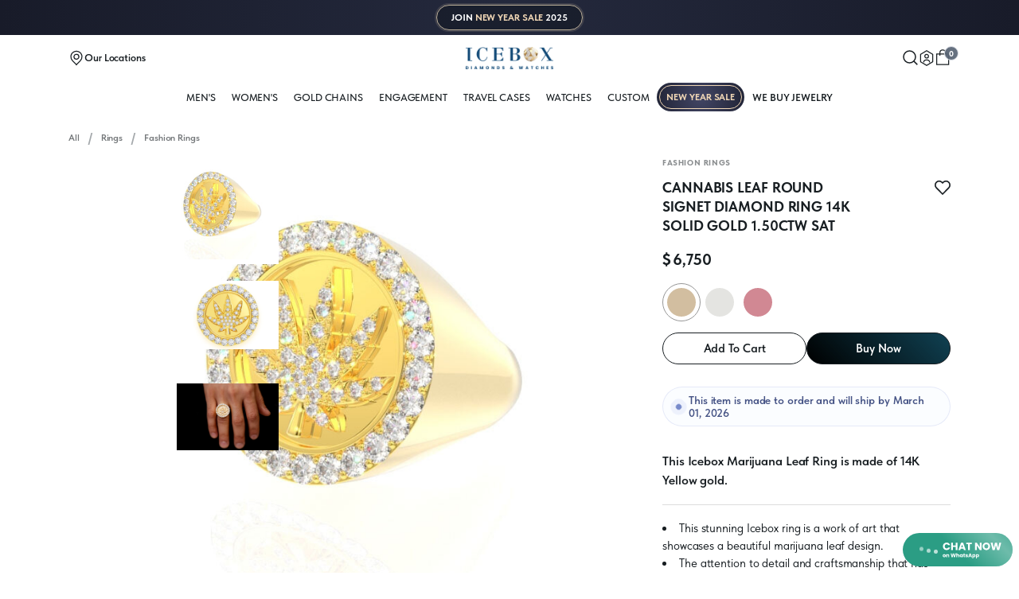

--- FILE ---
content_type: text/html; charset=UTF-8
request_url: https://www.icebox.com/product/maple-round-ring-14k-1-47ctw--1329
body_size: 31266
content:

    
    
<!DOCTYPE html>
<html lang="en">


<head>
    <meta charset="UTF-8">
<title>
            Icebox - Cannabis Leaf Round Signet Diamond Ring 14k Solid Gold 1.50ctw
    </title>

<meta name="description" content="This Icebox  Marijuana Leaf  is made of 14K Yellow gold.
This stunning Icebox ring is a work of art that showcases a beautiful marijuana leaf design. The attention to detail and craftsmanship that has gone into making this piece is truly exceptional. This statement piece commands attention and is sure to be a conversation starter. In addition to the stunning design, the ring is adorned with 1.50ctw VS furiously sparkling diamonds. The shadowbox design of the ring is a statement in itself, with the diamonds lining the border and filling in the plant.Available in 14K yellow, rose, and white gold. This piece is handcrafted and manufactured by Icebox.  The diamonds are hand-set by a master diamond setter in the highest quality craftsmanship.  This piece is made of solid gold.">
<meta name="keywords" content="ring,rings,icebox,fashion,signet,cannabis,marijuana,weed,420,maple,leaf,weed leaf">
<meta name="robots" content="index follow">



    <link rel="preload" href="/themes/default/frontend/oct-2023/fonts/TSans.woff2" as="font" type="font/woff2" crossorigin>
    <link rel="stylesheet" href="/themes/default/frontend/oct-2023/css/base.css">

    <link rel="preload" as="style" href="/themes/default/frontend/oct-2023/css/partial.css?v=1244273923" onload="this.rel='stylesheet'">
    <noscript><link rel="stylesheet" href="/themes/default/frontend/oct-2023/css/partial.css"></noscript>



    <link rel="preconnect" href="https://fonts.googleapis.com">
    <link rel="preconnect" href="https://fonts.gstatic.com" crossorigin>
    <link href="https://fonts.googleapis.com/css2?family=Bebas+Neue&display=swap" rel="stylesheet">
<meta name="viewport" content="width=device-width, height=device-height, initial-scale=1, minimum-scale=1, maximum-scale=1, user-scalable=no, viewport-fit=cover" />
<meta name="theme-color" content="#ffffff">
<meta name="theme-color" content="#ffffff" media="(prefers-color-scheme: light)">
<meta name="theme-color" content="#ffffff" media="(prefers-color-scheme: dark)">



<meta property="og:image" content="https://www.icebox.com/themes/default/frontend/oct-2023/assets/open-graph.jpeg">
<meta property="og:image:type" content="image/jpeg">
<meta property="og:image:width" content="1200">
<meta property="og:image:height" content="630">

<link rel="canonical" href="https://www.icebox.com/product/maple-round-ring-14k-1-47ctw--1329" />
<link rel="apple-touch-icon" sizes="180x180" href="https://www.icebox.com/assets/public-2022/v4/favicons/new/apple-touch-icon.png?v=641530abd62e7">
<link rel="icon" type="image/png" sizes="32x32" href="https://www.icebox.com/assets/public-2022/v4/favicons/new/favicon-32x32.png?v=641530abd62e8">
<link rel="icon" type="image/png" sizes="16x16" href="https://www.icebox.com/assets/public-2022/v4/favicons/new/favicon-16x16.png?v=641530abd62e9">
<link rel="manifest" href="/assets/public-2022/v4/favicons/new/site.webmanifest">
<link rel="mask-icon" href="/assets/public-2022/v4/favicons/new/safari-pinned-tab.svg" color="#5bbad5">
<script>
    var assets_folder = '/themes/default/frontend/oct-2023';
</script>
<script>
    var device = 'desktop';
    </script>



<script>(function(w,d,s,l,i){w[l]=w[l]||[];w[l].push({'gtm.start':
            new Date().getTime(),event:'gtm.js'});var f=d.getElementsByTagName(s)[0],
        j=d.createElement(s),dl=l!='dataLayer'?'&l='+l:'';j.async=true;j.src=
        'https://www.googletagmanager.com/gtm.js?id='+i+dl;f.parentNode.insertBefore(j,f);
    })(window,document,'script','dataLayer','GTM-WX3JBH3');</script>


<script async src="https://www.googletagmanager.com/gtag/js?id=AW-744195011"></script>
<script>
    window.dataLayer = window.dataLayer || [];
    function gtag(){dataLayer.push(arguments);}
    gtag('js', new Date());

    gtag('config', 'AW-744195011');
</script>


<script>
    ;(function(a,t,o,m,s){a[m]=a[m]||[];a[m].push({t:new Date().getTime(),event:'snippetRun'});var f=t.getElementsByTagName(o)[0],e=t.createElement(o),d=m!=='paypalDDL'?'&m='+m:'';e.async=!0;e.src='https://www.paypal.com/tagmanager/pptm.js?id='+s+d;f.parentNode.insertBefore(e,f);})(window,document,'script','paypalDDL','aabd4c5a-8aae-4929-b444-36d6346fea2c');
</script>

<script>
    (function(h,o,t,j,a,r){
        h.hj=h.hj||function(){(h.hj.q=h.hj.q||[]).push(arguments)};
        h._hjSettings={hjid:1336955,hjsv:6};
        a=o.getElementsByTagName('head')[0];
        r=o.createElement('script');r.async=1;
        r.src=t+h._hjSettings.hjid+j+h._hjSettings.hjsv;
        a.appendChild(r);
    })(window,document,'https://static.hotjar.com/c/hotjar-','.js?sv=');
</script>

<script>
    !function(f,b,e,v,n,t,s)
    {if(f.fbq)return;n=f.fbq=function(){n.callMethod?
        n.callMethod.apply(n,arguments):n.queue.push(arguments)};
        if(!f._fbq)f._fbq=n;n.push=n;n.loaded=!0;n.version='2.0';
        n.queue=[];t=b.createElement(e);t.async=!0;
        t.src=v;s=b.getElementsByTagName(e)[0];
        s.parentNode.insertBefore(t,s)}(window, document,'script',
        'https://connect.facebook.net/en_US/fbevents.js');
    fbq('init', '196064485683782');
    fbq('track', 'PageView');
</script>
<noscript><img height="1" width="1" style="display:none" src="https://www.facebook.com/tr?id=196064485683782&ev=PageView&noscript=1"/></noscript>


        <script type="application/ld+json">
      {
    "@context": "https://schema.org/",
    "@type": "Product",
    "name": "Cannabis Leaf Round Signet Diamond Ring 14k Solid Gold 1.50ctw",
    "image": "https://image.icebox.com/unsafe//filters:format(webp)/icebox-jewelry.s3.amazonaws.com/products/d33bcaffb7d1f2132db93c8ae7c3e90d.jpg",
    "description": "This Icebox  Marijuana Leaf Ring is made of 14K Yellow gold.\r\nThis stunning Icebox ring is a work of art that showcases a beautiful marijuana leaf design. The attention to detail and craftsmanship that has gone into making this piece is truly exceptional. This statement piece commands attention and is sure to be a conversation starter. In addition to the stunning design, the ring is adorned with 1.50ctw VS furiously sparkling diamonds. The shadowbox design of the ring is a statement in itself, with the diamonds lining the border and filling in the plant.Available in 14K yellow, rose, and white gold. This piece is handcrafted and manufactured by Icebox.  The diamonds are hand-set by a master diamond setter in the highest quality craftsmanship.  This piece is made of solid gold.",
    "sku": "MDR-1TRS",
    "brand": "Icebox",
    "offers": {
        "@type": "Offer",
        "url": "https://www.icebox.com/product/cannabis-leaf-round-signet-diamond-ring-14k-solid-gold-1-50ctw-1329",
        "priceCurrency": "USD",
        "price": 6750,
        "itemCondition": "https://schema.org/NewCondition"
    }
}
</script>
    
    </script>


<script src="https://scripts.sirv.com/sirv.js"  defer></script>
<style>
    .product__availability-info::after{
        display:none;
    }
</style>
<script>
            var LOAD_DATA = false;
    </script>    

    <style>
        .floating-box {
            position: fixed;
            bottom: 65px;   /* distance from bottom */
            left: 20px;     /* distance from left  */
            background: #fff;
            padding: 15px 20px;
            border-radius: 10px;
            box-shadow: 0 4px 15px rgba(0,0,0,0.15);
            z-index: 9999;
            max-width:400px;
        }
    </style>
</head>


<body class=" --new-year ">
    <header class="header">


		
	
			<a href="/new-year" class="ny25-top-banner">
  <div class="ny25-top-banner-pattern">
    <div class="ny25-top-banner-over"></div>
  </div>
  <div class="ny25-top-banner-border"></div>
  <div class="ny25-top-banner-text">
    <div>
      JOIN <span class="ny25-temp1">NEW YEAR SALE</span> 2025
    </div>
  </div>
</a>
	
			<div class="header-nav-wrapper">
		<div class="wrapper">
			<div class="header-nav">
									<a href="/" class="header-logo">
						<img src="/themes/default/frontend/oct-2023/assets/promo/new-year/2025/logo.png" loading="eager" alt="Icebox ">
			</a>

<div class="header-nav__group">

	<a href="/locations" data-evt="locations">
		<div>
			<svg width="20"  height="20" viewbox="0 0 24 24" fill="none" xmlns="http://www.w3.org/2000/svg">
  <path
    d="M8.34999 9.99952C8.35028 12.0187 9.97943 13.6495 11.9991 13.65C12.4788 13.6506 12.954 13.5566 13.3973 13.3733C13.8406 13.19 14.2434 12.9209 14.5825 12.5817C14.9217 12.2424 15.1906 11.8395 15.3737 11.3962C15.5568 10.953 15.6507 10.478 15.65 9.99848M8.34999 9.99952C8.3494 9.52004 8.44341 9.04516 8.62664 8.60208C8.80991 8.15888 9.07884 7.75622 9.41802 7.41715C9.75719 7.07809 10.16 6.80929 10.6032 6.62616C11.0463 6.44311 11.5211 6.34926 12.0005 6.34999C14.0201 6.35026 15.6497 7.9809 15.65 9.99848M8.34999 9.99952C8.34999 9.99963 8.34999 9.99974 8.34999 9.99986L8.99999 9.99899H8.34999C8.34999 9.99916 8.34999 9.99934 8.34999 9.99952ZM15.65 9.99848C15.65 9.99829 15.65 9.9981 15.65 9.9979L15 9.99899H15.65C15.65 9.99882 15.65 9.99865 15.65 9.99848ZM6.08932 4.04479L6.08932 4.04479L6.09098 4.04317C7.67013 2.50204 9.7913 1.64263 11.9978 1.65L12.0022 1.64999C14.2087 1.64263 16.3299 2.50204 17.909 4.04317L18.363 3.57799L17.9107 4.04479C18.6818 4.79203 19.2951 5.6865 19.7141 6.67517C20.1331 7.66384 20.3494 8.72658 20.35 9.80037L20.35 9.8022C20.3578 12.0893 19.4773 14.2902 17.8941 15.9408C17.894 15.9409 17.894 15.941 17.8939 15.941L12 22.0628L6.10609 15.941C6.10598 15.9409 6.10587 15.9408 6.10576 15.9407C4.52267 14.2901 3.64222 12.0893 3.64999 9.8022L3.64999 9.80037C3.65063 8.72658 3.86686 7.66384 4.28588 6.67517C4.7049 5.6865 5.31816 4.79203 6.08932 4.04479Z"
    stroke="currentColor" stroke-width="1"></path>
</svg>			<span>Our Locations</span>
		</div>
	</a>
	<a  class="--large"  href="javascript:void(0);" data-evt="toggleMenu">
		<div>
			<svg width="36" height="32" viewBox="0 0 32 24" fill="none" xmlns="http://www.w3.org/2000/svg">
  <path d="M0 12H32" stroke="currentColor" stroke-width="1.5"></path>
  <path d="M0 5H32" stroke="currentColor" stroke-width="1.5"></path>
  <path d="M0 19H32" stroke="currentColor" stroke-width="1.5"></path>
</svg>		</div>
	</a>
</div>

<div class="header-nav__group">
	<!--<div data-evt="toggleCurrency" >
		<span>($) Change Currency</span>
	</div>-->
	<a href="javascript:void(0);" data-evt="toggleSearch">
		<div>
			<svg width="18" height="18" viewbox="0 0 20 20" fill="none" xmlns="http://www.w3.org/2000/svg">
  <path d="M8.5 16C12.6422 16 16 12.6422 16 8.5C16 4.35786 12.6422 1 8.5 1C4.35786 1 1 4.35786 1 8.5C1 12.6422 4.35786 16 8.5 16Z" stroke="currentColor" stroke-width="1"></path>
  <path d="M18.3335 18.3334L14 13.9999" stroke="currentColor" stroke-width="1"></path>
</svg>		</div>
	</a>
	<div data-evt="toggleAccountDropdown"  class="js-toggle-sign">
		<div>
			<svg width="18"  height="18" viewbox="0 0 24 24" fill="none" xmlns="http://www.w3.org/2000/svg">
  <path stroke-width="1" d="M2.76923 6.46153L12 0.923065L21.2308 6.46153V17.5384L12 23.0769L2.76923 17.5384V6.46153Z" stroke="currentColor"></path>
  <path stroke-width="1" d="M12 12C13.5294 12 14.7692 10.7602 14.7692 9.23078C14.7692 7.70137 13.5294 6.46155 12 6.46155C10.4706 6.46155 9.23077 7.70137 9.23077 9.23078C9.23077 10.7602 10.4706 12 12 12Z" stroke="currentColor"></path>
  <path stroke-width="1" d="M7.38461 18.4615C7.55556 17.2308 8.71794 14.7692 12 14.7692C15.2821 14.7692 16.4444 17.2308 16.6154 18.4615" stroke="currentColor"></path>
</svg>			<!-- <span>My Account</span> -->
		</div>
			</div>
		<a href="javascript:void(0);" class="cart_trigger" data-evt="toggleCart">
		<div>
			<svg width="18"  height="18" viewbox="0 0 24 24" fill="none" xmlns="http://www.w3.org/2000/svg">
  <path d="M21 23V7H3V23H21Z" stroke="currentColor" stroke-width="1"></path>
  <path d="M8 9.5V5.16871C8 2.86638 9.86641 1.00001 12.1687 1.00001C14.4711 1.00001 16.3375 2.86638 16.3375 5.16871V9.5" stroke="currentColor" stroke-width="1"></path>
</svg>			<span class="cart-count cart-counter">0</span>
		</div>
	</a>
</div>
				
			</div>
		</div>
	</div>

	
		<div class="header__sub-nav">
		<div class="wrapper">
			<div class="header__sub-nav-list">
																								<a href="/all/men" class="header__sub-link" data-dropdown="men">MEN&#039;S</a>

									<a href="/all/women" class="header__sub-link" data-dropdown="women">WOMEN&#039;S</a>

									<a href="/results/gold-chains" class="header__sub-link" data-dropdown="jewelry">Gold Chains</a>

									<a href="/results/rings/engagement-rings" class="header__sub-link" data-dropdown="#">Engagement</a>

									<a href="/results/travel-cases" class="header__sub-link" data-dropdown="cases">Travel Cases</a>

									<a href="/results/watches?sort=Stock-Count" class="header__sub-link" data-dropdown="#">WATCHES</a>

										<a href="/results/custom" class="header__sub-link" >Custom</a>
			




	<a href="/new-year" class="header__sub-link --new-year">
		<div class="ny25-nav-link">
			<span>NEW&nbsp;YEAR&nbsp;SALE</span>
		</div>
	</a>



	<a href="/sell-jewelry-atlanta" class="header__sub-link sub-link_spot">
		<span >We Buy Jewelry</span>
	</a>
				
			</div>
			
<div class="nav-drop">
    <div
            class="nav-drop__container">
        <!-- Fine Jewelry -->
        <div id="dd_categories" class="nav-drop__content is-visible">
                                            <a href="/results/pendants" class="nav-drop-link nav-drop-link_spot">
                    Pendants                 </a>
                                                            <a href="/results/gold-chains" class="nav-drop-link nav-drop-link_spot">
                    Gold Chains                 </a>
                                                            <a href="/results/earrings" class="nav-drop-link nav-drop-link_spot">
                    Earrings                 </a>
                                                            <a href="/results/necklaces" class="nav-drop-link nav-drop-link_spot">
                    Necklaces                 </a>
                                                            <a href="/results/rings" class="nav-drop-link nav-drop-link_spot">
                    Rings                 </a>
                                                            <a href="/results/bracelets" class="nav-drop-link nav-drop-link_spot">
                    Bracelets                 </a>
                                                            <a href="/results/watches" class="nav-drop-link nav-drop-link_spot">
                    Watches                 </a>
                                                            <a href="/results/accessories" class="nav-drop-link nav-drop-link_spot">
                    Accessories                 </a>
                                                            <a href="/results/custom" class="nav-drop-link nav-drop-link_spot">
                    Custom                 </a>
                                                                                        <a href="/results/travel-cases" class="nav-drop-link nav-drop-link_spot">
                    Travel Cases                 </a>
                                    </div>

        <!-- For Men -->
        <div id="dd_men" class="nav-drop__content">
            <a href="/all/men?sort=Best-Sellers" class="nav-drop-link nav-drop-link_spot">
               Shop All
            </a>
            <a href="/all/men?pricerange=$500-1500" class="nav-drop-link nav-drop-link_spot">
                Best Under $1500
            </a>
            <a href="/results/pendants/men" class="nav-drop-link">Pendants</a>
            <a href="/results/gold-chains/men" class="nav-drop-link">Gold Chains</a>
            <a href="/results/necklaces/men" class="nav-drop-link">Necklaces</a>
            <a href="/results/earrings/men" class="nav-drop-link">Earrings</a>
            <a href="/results/rings/men" class="nav-drop-link">Rings</a>
            <a href="/results/bracelets/men" class="nav-drop-link">Bracelets</a>
            <a href="/results/watches/men" class="nav-drop-link">Watches</a>
            <a href="/results/rings/wedding-bands/men" class="nav-drop-link">wedding-bands</a>
        </div>

        <!-- For Women -->
        <div id="dd_women" class="nav-drop__content">
            <a href="/all/women?sort=Best-Sellers" class="nav-drop-link nav-drop-link_spot">
                Shop All
            </a>
            <a href="/all/women?pricerange=$500-1500" class="nav-drop-link nav-drop-link_spot">
                Best Under $1500
            </a>
            <a href="/results/rings/engagement-rings" class="nav-drop-link nav-drop-link_spot">
                Engagement &amp; Wedding
            </a>
            <a href="/results/pendants/women" class="nav-drop-link">Pendants</a>
            <a href="/results/gold-chains/women" class="nav-drop-link">Gold Chains</a>
            <a href="/results/necklaces/women" class="nav-drop-link">Necklaces</a>
            <a href="/results/earrings/women" class="nav-drop-link">Earrings</a>
            <a href="/results/rings/women" class="nav-drop-link">Rings</a>
            <a href="/results/rings/wedding-bands/women" class="nav-drop-link">Bands</a>
            <a href="/results/rings/women" class="nav-drop-link">Fashion Rings</a>
            <a href="/results/bracelets/women" class="nav-drop-link">Bracelets</a>
            <a href="/results/watches/women" class="nav-drop-link">Watches</a>
        </div>

        <!-- Watches -->
        <div id="dd_watches" class="nav-drop__content">
            <a href="/results/watches" class="nav-drop-link nav-drop-link_spot">
                Shop All Watches
            </a>
            <div data-evt="subDrop" class="nav-drop-link nav-drop-link_spot nav-drop_more">
                By Brand
                <div class="nav-drop__sub">
                    <div class="nav-drop__sub-wrap">
                        <a href="/results/watches/custom-rolex-watches" class="nav-drop-link">Rolex</a>
                        <a href="/results/watches/custom-patek-philippe-watches" class="nav-drop-link">Patek Philippe</a>
                        <a href="/results/watches/custom-audemars-piguet-watches" class="nav-drop-link">Audemars
                            Piguet</a>
                        <a href="/results/watches/bustdowns" class="nav-drop-link">Bustdowns</a>
                        <a href="/results/watches/custom-hublot-watches" class="nav-drop-link">Hublot</a>
                        <a href="/results/watches/custom-cartier-watches" class="nav-drop-link">Cartier</a>
                        <a href="/results/watch-market" class="nav-drop-link">Plain Watches</a>


                    </div>
                </div>
            </div>

            <a href="/results/watches/men" class="nav-drop-link">For Men</a>
            <a href="/results/watches/women" class="nav-drop-link">For Women</a>
            <a href="/results/watches/Bustdowns" class="nav-drop-link">Bustdowns</a>
                    </div>

        <!-- Accessories -->
        <div id="dd_accessories" class="nav-drop__content">
            <a href="/results/accessories" class="nav-drop-link nav-drop-link_spot">
                Shop All Accessories
            </a>

            <a href="/results/accessories/Leather Goods" class="nav-drop-link">Leather Goods</a>
            <a href="/results/accessories/Phone Cases" class="nav-drop-link">Phone Cases</a>
            <a href="/results/accessories/Watch Bezels" class="nav-drop-link">Watch Bezels</a>
            <a href="/results/accessories/Earring Backs" class="nav-drop-link">Earring Backs</a>
        </div>

        <!-- Travel Cases -->
        <div id="dd_customp" class="nav-drop__content">
            <a href="/results/pendants/Custom Pendants" class="nav-drop-link nav-drop-link_spot">
                Pendants
            </a>

            <a href="/custom-ring-men" class="nav-drop-link">Men Rings</a>
            <a href="/custom-ring-women" class="nav-drop-link">Women Rings</a>
            <a href="/results/pendants/Letter Pendants" class="nav-drop-link">By The Letter</a>
        </div>

        <div id="dd_watchmarket" class="nav-drop__content">
            <a href="/results/watch-market?brand[]=Rolex" class="nav-drop-link nav-drop-link_spot">
                Rolex
            </a>
            <a href="/results/watch-market?brand[]=Audemars Piguet " class="nav-drop-link">Audemars Piguet </a>
            <a href="/results/watch-market?brand[]=Patek Philippe" class="nav-drop-link">Patek Philippe </a>
            <a href="/results/watch-market?brand[]=Vacheron Constantin"  class="nav-drop-link">Vacheron Constantin</a>
            <a href="/results/watch-market?brand[]=Richard Mille" class="nav-drop-link">Richard Mille</a>
            <a href="/results/watch-market?brand[]=Cartier" class="nav-drop-link">Cartier</a>
            <a href="/results/watch-market?brand[]=Hublot" class="nav-drop-link">Hublot</a>
            <a href="/results/watch-market?brand[]=Other" class="nav-drop-link">Other Brands</a>
                    </div>

        <div id="dd_webuy" class="nav-drop__content">
            <a href="/sell-diamonds-atlanta" class="nav-drop-link nav-drop-link_spot">
                Sell Your Diamonds
            </a>
            <a href="/sell-watches-atlanta" class="nav-drop-link nav-drop-link_spot">
                Sell Your Watches
            </a>
            <a href="/sell-gold-atlanta" class="nav-drop-link nav-drop-link_spot">
                Sell Your Gold
            </a>
            <a href="/sell-bullion-atlanta" class="nav-drop-link nav-drop-link_spot">
                Sell Your Bullion
            </a>
        </div>

    </div>
</div>


		</div>
	</div>

	</header>

<main  class="main_product" > 		<script type="text/javascript">
    var checkout_page = false;
    var currency_rate = 1;
    var currency_symbol = '$';
    var callForPrice = '0';
    var addToCartUrl = '/add-to-cart';
    var addToWishlistUrl = '/add-to-wishlist';
    var product_slider_tag = '';
</script><div class="product__main">
            
    
    <div class="wrapper">
        <div class="product__wrapper">

            <div class="product__view">

                                <div class="side-body__breadcrumbs">
	<ul role="list" class="product__breadcrumbs">
		<li class="crumb">
			<a href="/" class="crumb__link">All</a>
			<span class="crumb__link-divider">></span>
		</li>
		<li class="crumb">
			<a href="/results/rings" class="crumb__link">Rings</a>
			<span class="crumb__link-divider">></span>
		</li>
					<li class="crumb">
				<a href="/results/rings?sub[]=Fashion Rings" class="crumb__link">Fashion Rings</a>
			</li>
			</ul>
</div>
                <div class="product__mob-details">
                    <div class="side-row__category">Fashion Rings</div>
                </div>
                                <div id="gallery_desktop" class="product__media">

			<div class="ny25-prod-sale-badge product-discount-rate">
			<img src="/themes/default/frontend/oct-2023/assets/promo/new-year/2025/ny-sale-badge-.avif" alt="" loading="lazy" />
		</div>
	
			<div class="product__gallery Poster-Yellow">
			<div class="product__thumb-gallery">
									<div class="product-media ">
	<div class="product-media__inner-wrap">
		
					<div class="smart-picture">
				<div class="Sirv" data-src="https://icebox.sirv.com/1/P1529-15/P1529-15.spin"></div>
			</div>
		
				
			</div>
</div>
									<div class="product-media ">
	<div class="product-media__inner-wrap">
					<div >
				<img src="https://image.icebox.com/unsafe/600x0/filters:format(webp)/icebox-jewelry.s3.amazonaws.com/products/d33bcaffb7d1f2132db93c8ae7c3e90d.jpg" loading="lazy" alt="Cannabis Leaf Round Signet Diamond Ring 14k Solid Gold 1.50ctw" class="product-media-img ">
			</div>
		
		
				
			</div>
</div>
									<div class="product-media ">
	<div class="product-media__inner-wrap">
					<div >
				<img src="https://image.icebox.com/unsafe/600x0/filters:format(webp)/icebox-jewelry.s3.amazonaws.com/products/e47bfe7f9732f7c07dca3927289a5fbb.jpg" loading="lazy" alt="Cannabis Leaf Round Signet Diamond Ring 14k Solid Gold 1.50ctw" class="product-media-img ">
			</div>
		
		
				
			</div>
</div>
							</div>

			<div class="product__main-gallery">
												<div class="product__main-gallery-wrapper">
											<div class="product-media ">
	<div class="product-media__inner-wrap">
		
					<div class="smart-picture">
				<div class="Sirv" data-src="https://icebox.sirv.com/1/P1529-15/P1529-15.spin"></div>
			</div>
		
				
			</div>
</div>
											<div class="product-media ">
	<div class="product-media__inner-wrap">
					<div >
				<img src="https://image.icebox.com/unsafe/600x0/filters:format(webp)/icebox-jewelry.s3.amazonaws.com/products/d33bcaffb7d1f2132db93c8ae7c3e90d.jpg" loading="lazy" alt="Cannabis Leaf Round Signet Diamond Ring 14k Solid Gold 1.50ctw" class="product-media-img ">
			</div>
		
		
				
			</div>
</div>
											<div class="product-media ">
	<div class="product-media__inner-wrap">
					<div >
				<img src="https://image.icebox.com/unsafe/600x0/filters:format(webp)/icebox-jewelry.s3.amazonaws.com/products/e47bfe7f9732f7c07dca3927289a5fbb.jpg" loading="lazy" alt="Cannabis Leaf Round Signet Diamond Ring 14k Solid Gold 1.50ctw" class="product-media-img ">
			</div>
		
		
				
			</div>
</div>
									</div>
			</div>
		</div>
			<div class="product__gallery Poster-White">
			<div class="product__thumb-gallery">
									<div class="product-media ">
	<div class="product-media__inner-wrap">
		
					<div class="smart-picture">
				<div class="Sirv" data-src="https://icebox.sirv.com/1/P1529-15/P1529-15.spin?profile=2"></div>
			</div>
		
				
			</div>
</div>
									<div class="product-media ">
	<div class="product-media__inner-wrap">
					<div >
				<img src="https://image.icebox.com/unsafe/600x0/filters:format(webp)/icebox-jewelry.s3.amazonaws.com/products/09fb42363799d8368683e5d3a25a88b6.jpg" loading="lazy" alt="Cannabis Leaf Round Signet Diamond Ring 14k Solid Gold 1.50ctw" class="product-media-img ">
			</div>
		
		
				
			</div>
</div>
									<div class="product-media ">
	<div class="product-media__inner-wrap">
					<div >
				<img src="https://image.icebox.com/unsafe/600x0/filters:format(webp)/icebox-jewelry.s3.amazonaws.com/products/122e59d623ae714ace58ad57b52e1476.jpg" loading="lazy" alt="Cannabis Leaf Round Signet Diamond Ring 14k Solid Gold 1.50ctw" class="product-media-img ">
			</div>
		
		
				
			</div>
</div>
							</div>

			<div class="product__main-gallery">
												<div class="product__main-gallery-wrapper">
											<div class="product-media ">
	<div class="product-media__inner-wrap">
		
					<div class="smart-picture">
				<div class="Sirv" data-src="https://icebox.sirv.com/1/P1529-15/P1529-15.spin?profile=2"></div>
			</div>
		
				
			</div>
</div>
											<div class="product-media ">
	<div class="product-media__inner-wrap">
					<div >
				<img src="https://image.icebox.com/unsafe/600x0/filters:format(webp)/icebox-jewelry.s3.amazonaws.com/products/09fb42363799d8368683e5d3a25a88b6.jpg" loading="lazy" alt="Cannabis Leaf Round Signet Diamond Ring 14k Solid Gold 1.50ctw" class="product-media-img ">
			</div>
		
		
				
			</div>
</div>
											<div class="product-media ">
	<div class="product-media__inner-wrap">
					<div >
				<img src="https://image.icebox.com/unsafe/600x0/filters:format(webp)/icebox-jewelry.s3.amazonaws.com/products/122e59d623ae714ace58ad57b52e1476.jpg" loading="lazy" alt="Cannabis Leaf Round Signet Diamond Ring 14k Solid Gold 1.50ctw" class="product-media-img ">
			</div>
		
		
				
			</div>
</div>
									</div>
			</div>
		</div>
			<div class="product__gallery Poster-Rose">
			<div class="product__thumb-gallery">
									<div class="product-media ">
	<div class="product-media__inner-wrap">
		
					<div class="smart-picture">
				<div class="Sirv" data-src="https://icebox.sirv.com/1/P1529-15/P1529-15.spin?profile=3"></div>
			</div>
		
				
			</div>
</div>
									<div class="product-media ">
	<div class="product-media__inner-wrap">
					<div >
				<img src="https://image.icebox.com/unsafe/600x0/filters:format(webp)/icebox-jewelry.s3.amazonaws.com/products/89573580f737ebe6fc3717b3e56bd635.jpg" loading="lazy" alt="Cannabis Leaf Round Signet Diamond Ring 14k Solid Gold 1.50ctw" class="product-media-img ">
			</div>
		
		
				
			</div>
</div>
									<div class="product-media ">
	<div class="product-media__inner-wrap">
					<div >
				<img src="https://image.icebox.com/unsafe/600x0/filters:format(webp)/icebox-jewelry.s3.amazonaws.com/products/bebbef67a5de116698c250d1766cf041.jpg" loading="lazy" alt="Cannabis Leaf Round Signet Diamond Ring 14k Solid Gold 1.50ctw" class="product-media-img ">
			</div>
		
		
				
			</div>
</div>
							</div>

			<div class="product__main-gallery">
												<div class="product__main-gallery-wrapper">
											<div class="product-media ">
	<div class="product-media__inner-wrap">
		
					<div class="smart-picture">
				<div class="Sirv" data-src="https://icebox.sirv.com/1/P1529-15/P1529-15.spin?profile=3"></div>
			</div>
		
				
			</div>
</div>
											<div class="product-media ">
	<div class="product-media__inner-wrap">
					<div >
				<img src="https://image.icebox.com/unsafe/600x0/filters:format(webp)/icebox-jewelry.s3.amazonaws.com/products/89573580f737ebe6fc3717b3e56bd635.jpg" loading="lazy" alt="Cannabis Leaf Round Signet Diamond Ring 14k Solid Gold 1.50ctw" class="product-media-img ">
			</div>
		
		
				
			</div>
</div>
											<div class="product-media ">
	<div class="product-media__inner-wrap">
					<div >
				<img src="https://image.icebox.com/unsafe/600x0/filters:format(webp)/icebox-jewelry.s3.amazonaws.com/products/bebbef67a5de116698c250d1766cf041.jpg" loading="lazy" alt="Cannabis Leaf Round Signet Diamond Ring 14k Solid Gold 1.50ctw" class="product-media-img ">
			</div>
		
		
				
			</div>
</div>
									</div>
			</div>
		</div>
	</div>
                <div id="gallery_mobile" class="product__media">
	
				<div class="ny25-prod-sale-badge product-discount-rate">
			<img src="/themes/default/frontend/oct-2023/assets/promo/new-year/2025/ny-sale-badge-.avif" alt="" loading="lazy" />
		</div>
	
			<div class="product__gallery Poster-Yellow">
			<div class="product__thumb-gallery splide mobile-thumb-Yellow">
				<div class="splide__track">
					<div class="splide__list">
													<div class="product-media splide__slide ">
	<div class="product-media__inner-wrap">
		
					<div class="smart-picture">
				<div class="Sirv" data-src="https://icebox.sirv.com/1/P1529-15/P1529-15.spin"></div>
			</div>
		
				
			</div>
</div>
													<div class="product-media splide__slide ">
	<div class="product-media__inner-wrap">
					<div >
				<img src="https://image.icebox.com/unsafe/600x0/filters:format(webp)/icebox-jewelry.s3.amazonaws.com/products/d33bcaffb7d1f2132db93c8ae7c3e90d.jpg" loading="lazy" alt="Cannabis Leaf Round Signet Diamond Ring 14k Solid Gold 1.50ctw" class="product-media-img ">
			</div>
		
		
				
			</div>
</div>
													<div class="product-media splide__slide ">
	<div class="product-media__inner-wrap">
					<div >
				<img src="https://image.icebox.com/unsafe/600x0/filters:format(webp)/icebox-jewelry.s3.amazonaws.com/products/e47bfe7f9732f7c07dca3927289a5fbb.jpg" loading="lazy" alt="Cannabis Leaf Round Signet Diamond Ring 14k Solid Gold 1.50ctw" class="product-media-img ">
			</div>
		
		
				
			</div>
</div>
											</div>
				</div>
			</div>
			<div class="product__main-gallery splide mobile-slide-Yellow">
				<div class="product__main-gallery-wrapper">
					<div class="splide__track">
						<div class="splide__list">
															<div class="product-media splide__slide ">
	<div class="product-media__inner-wrap">
		
					<div class="smart-picture">
				<div class="Sirv" data-src="https://icebox.sirv.com/1/P1529-15/P1529-15.spin"></div>
			</div>
		
				
			</div>
</div>
															<div class="product-media splide__slide ">
	<div class="product-media__inner-wrap">
					<div >
				<img src="https://image.icebox.com/unsafe/600x0/filters:format(webp)/icebox-jewelry.s3.amazonaws.com/products/d33bcaffb7d1f2132db93c8ae7c3e90d.jpg" loading="lazy" alt="Cannabis Leaf Round Signet Diamond Ring 14k Solid Gold 1.50ctw" class="product-media-img ">
			</div>
		
		
				
			</div>
</div>
															<div class="product-media splide__slide ">
	<div class="product-media__inner-wrap">
					<div >
				<img src="https://image.icebox.com/unsafe/600x0/filters:format(webp)/icebox-jewelry.s3.amazonaws.com/products/e47bfe7f9732f7c07dca3927289a5fbb.jpg" loading="lazy" alt="Cannabis Leaf Round Signet Diamond Ring 14k Solid Gold 1.50ctw" class="product-media-img ">
			</div>
		
		
				
			</div>
</div>
													</div>
					</div>
				</div>
			</div>
		</div>
			<div class="product__gallery Poster-White">
			<div class="product__thumb-gallery splide mobile-thumb-White">
				<div class="splide__track">
					<div class="splide__list">
													<div class="product-media splide__slide ">
	<div class="product-media__inner-wrap">
		
					<div class="smart-picture">
				<div class="Sirv" data-src="https://icebox.sirv.com/1/P1529-15/P1529-15.spin?profile=2"></div>
			</div>
		
				
			</div>
</div>
													<div class="product-media splide__slide ">
	<div class="product-media__inner-wrap">
					<div >
				<img src="https://image.icebox.com/unsafe/600x0/filters:format(webp)/icebox-jewelry.s3.amazonaws.com/products/09fb42363799d8368683e5d3a25a88b6.jpg" loading="lazy" alt="Cannabis Leaf Round Signet Diamond Ring 14k Solid Gold 1.50ctw" class="product-media-img ">
			</div>
		
		
				
			</div>
</div>
													<div class="product-media splide__slide ">
	<div class="product-media__inner-wrap">
					<div >
				<img src="https://image.icebox.com/unsafe/600x0/filters:format(webp)/icebox-jewelry.s3.amazonaws.com/products/122e59d623ae714ace58ad57b52e1476.jpg" loading="lazy" alt="Cannabis Leaf Round Signet Diamond Ring 14k Solid Gold 1.50ctw" class="product-media-img ">
			</div>
		
		
				
			</div>
</div>
											</div>
				</div>
			</div>
			<div class="product__main-gallery splide mobile-slide-White">
				<div class="product__main-gallery-wrapper">
					<div class="splide__track">
						<div class="splide__list">
															<div class="product-media splide__slide ">
	<div class="product-media__inner-wrap">
		
					<div class="smart-picture">
				<div class="Sirv" data-src="https://icebox.sirv.com/1/P1529-15/P1529-15.spin?profile=2"></div>
			</div>
		
				
			</div>
</div>
															<div class="product-media splide__slide ">
	<div class="product-media__inner-wrap">
					<div >
				<img src="https://image.icebox.com/unsafe/600x0/filters:format(webp)/icebox-jewelry.s3.amazonaws.com/products/09fb42363799d8368683e5d3a25a88b6.jpg" loading="lazy" alt="Cannabis Leaf Round Signet Diamond Ring 14k Solid Gold 1.50ctw" class="product-media-img ">
			</div>
		
		
				
			</div>
</div>
															<div class="product-media splide__slide ">
	<div class="product-media__inner-wrap">
					<div >
				<img src="https://image.icebox.com/unsafe/600x0/filters:format(webp)/icebox-jewelry.s3.amazonaws.com/products/122e59d623ae714ace58ad57b52e1476.jpg" loading="lazy" alt="Cannabis Leaf Round Signet Diamond Ring 14k Solid Gold 1.50ctw" class="product-media-img ">
			</div>
		
		
				
			</div>
</div>
													</div>
					</div>
				</div>
			</div>
		</div>
			<div class="product__gallery Poster-Rose">
			<div class="product__thumb-gallery splide mobile-thumb-Rose">
				<div class="splide__track">
					<div class="splide__list">
													<div class="product-media splide__slide ">
	<div class="product-media__inner-wrap">
		
					<div class="smart-picture">
				<div class="Sirv" data-src="https://icebox.sirv.com/1/P1529-15/P1529-15.spin?profile=3"></div>
			</div>
		
				
			</div>
</div>
													<div class="product-media splide__slide ">
	<div class="product-media__inner-wrap">
					<div >
				<img src="https://image.icebox.com/unsafe/600x0/filters:format(webp)/icebox-jewelry.s3.amazonaws.com/products/89573580f737ebe6fc3717b3e56bd635.jpg" loading="lazy" alt="Cannabis Leaf Round Signet Diamond Ring 14k Solid Gold 1.50ctw" class="product-media-img ">
			</div>
		
		
				
			</div>
</div>
													<div class="product-media splide__slide ">
	<div class="product-media__inner-wrap">
					<div >
				<img src="https://image.icebox.com/unsafe/600x0/filters:format(webp)/icebox-jewelry.s3.amazonaws.com/products/bebbef67a5de116698c250d1766cf041.jpg" loading="lazy" alt="Cannabis Leaf Round Signet Diamond Ring 14k Solid Gold 1.50ctw" class="product-media-img ">
			</div>
		
		
				
			</div>
</div>
											</div>
				</div>
			</div>
			<div class="product__main-gallery splide mobile-slide-Rose">
				<div class="product__main-gallery-wrapper">
					<div class="splide__track">
						<div class="splide__list">
															<div class="product-media splide__slide ">
	<div class="product-media__inner-wrap">
		
					<div class="smart-picture">
				<div class="Sirv" data-src="https://icebox.sirv.com/1/P1529-15/P1529-15.spin?profile=3"></div>
			</div>
		
				
			</div>
</div>
															<div class="product-media splide__slide ">
	<div class="product-media__inner-wrap">
					<div >
				<img src="https://image.icebox.com/unsafe/600x0/filters:format(webp)/icebox-jewelry.s3.amazonaws.com/products/89573580f737ebe6fc3717b3e56bd635.jpg" loading="lazy" alt="Cannabis Leaf Round Signet Diamond Ring 14k Solid Gold 1.50ctw" class="product-media-img ">
			</div>
		
		
				
			</div>
</div>
															<div class="product-media splide__slide ">
	<div class="product-media__inner-wrap">
					<div >
				<img src="https://image.icebox.com/unsafe/600x0/filters:format(webp)/icebox-jewelry.s3.amazonaws.com/products/bebbef67a5de116698c250d1766cf041.jpg" loading="lazy" alt="Cannabis Leaf Round Signet Diamond Ring 14k Solid Gold 1.50ctw" class="product-media-img ">
			</div>
		
		
				
			</div>
</div>
													</div>
					</div>
				</div>
			</div>
		</div>
	</div>
            </div>

                        <aside class="product__side">
                <div
                        class="side-body">

                                        <div class="side-row__category"><a href="/results/rings?sub[]=Fashion Rings">Fashion Rings</a></div>

                    <div class="side-row__title-wrap">
	<h1 id="item_name" class="product__item-title">
		Cannabis Leaf Round Signet Diamond Ring 14k Solid Gold 1.50ctw
						sat
					</h1>
	<div class="product__add-fav " id="wishlist_btn_1329" >
		<svg width="17"  height="17" viewbox="0 0 24 24" fill="none" xmlns="http://www.w3.org/2000/svg">
  <path d="M12.0114 21.5756L3.04512 12.4811L2.67571 12.1064C1.59668 10.99 0.992952 9.48387 1.00006 7.91446C1.00718 6.34356 1.62569 4.84185 2.71665 3.73528C3.80715 2.62919 5.28114 2.00722 6.81716 2.00006C8.35171 1.99291 9.82985 2.59994 10.9299 3.69379L11.2993 4.06844L12.0104 4.78972L12.7225 4.06945L13.0907 3.69706C14.1922 2.61252 15.667 2.01311 17.1963 2.0238C18.7275 2.03451 20.1959 2.6561 21.2831 3.75872C22.3708 4.8618 22.989 6.35776 22.9999 7.92377C23.0107 9.48753 22.4148 10.9902 21.3453 12.1082L20.9777 12.4811L12.0114 21.5756Z" fill="transparent" stroke="currentColor" stroke-width="1.5"></path>
</svg>	</div>
</div>





	<div
			class="side-row__line_price">

				
		
				<div
				class="flex_8">

						<span id="current_base_price" class="price_holder product__item-price">
				$6,750 
			</span>

						

					</div>

				
				
	</div>

<div>
			<div id="optionGoldColor" class="gold-option">
	<div class="gold-option__title">Color
		<span>—</span>
		<span data-current-color id="selected_color_text">Yellow</span>
	</div>
	<div class="gold-option__list">
					<div data-color="Yellow" data-select="color" class="color-pick action-btn  --active">
				<div class="color-gradient Yellow"></div>
			</div>
					<div data-color="White" data-select="color" class="color-pick action-btn ">
				<div class="color-gradient White"></div>
			</div>
					<div data-color="Rose" data-select="color" class="color-pick action-btn ">
				<div class="color-gradient Rose"></div>
			</div>
			</div>
	<input type="hidden" id="current_selected_color" class="custom-fields-fetch" name="customInputNew[color]" value="Yellow">
</div>
				<div class="side-row__quick-actions">
					<a href="javascript:void(0);" class="product__quick-btn" onclick="addToCart()">Add To Cart</a>
			<a href="javascript:void(0);" class="product__quick-btn --solid" onclick="addToCart(false,true)">Buy Now</a>
		
	</div>
</div>
<div class="side-row__stock-line">
		<div class="side-row__ship-line">
		<div class="product__item-availability in_stock_msg" style="display:none;">
			<div class="product__availability-svg">
				<svg width="100%" height="100%" viewbox="0 0 278 178" fill="none" xmlns="http://www.w3.org/2000/svg"
  style="user-select: auto;">
  <mask id="mask0_36_137" style="mask-type: alpha; user-select: auto;" maskunits="userSpaceOnUse"
    x="0" y="0" width="278" height="178">
    <rect width="278" height="178" fill="#E63D3D" style="user-select: auto;"></rect>
  </mask>
  <g mask="url(#mask0_36_137)" style="user-select: auto;">
    <path class="svgShipTrailer"
      d="M58 90.5V38C58 29.1634 65.1634 22 74 22H186C194.837 22 202 29.1634 202 38V111C202 119.837 194.837 127 186 127H137.5"
      stroke="currentColor" stroke-width="10" stroke-linecap="round" stroke-linejoin="round"
      style="user-select: auto;"></path>
    <path d="M82 105H50" stroke="currentColor" stroke-width="10" stroke-linecap="round"
      stroke-linejoin="round" style="user-select: auto;"></path>
    <path d="M74 118H42" stroke="currentColor" stroke-width="10" stroke-linecap="round"
      stroke-linejoin="round" style="user-select: auto;"></path>
    <path class="svgShipBody"
      d="M58 131.062V131.062C58 137.655 63.3447 143 69.9378 143H92M274 102.212L255.392 61.9223M274 102.212H233C229.686 102.212 227 99.5261 227 96.2124V61.9223M274 102.212V122.606M202 47H240.824C245.504 47 249.756 49.7202 251.718 53.9685L255.392 61.9223M255.392 61.9223H227M217.5 61.9223H227M274 122.606V131C274 137.627 268.627 143 262 143H241M274 122.606H263.5M209 143H124.5"
      stroke="currentColor" stroke-width="10" stroke-linecap="round" stroke-linejoin="round"
      style="user-select: auto;"></path>
    <circle cx="225" cy="153" r="19" stroke="currentColor" stroke-width="10" stroke-linecap="round"
      stroke-linejoin="round" style="user-select: auto;"></circle>
    <path
      d="M215.341 150.412C216.77 145.077 222.254 141.911 227.588 143.341C232.923 144.77 236.089 150.254 234.659 155.588C233.23 160.923 227.746 164.089 222.412 162.659"
      stroke="currentColor" stroke-width="3" stroke-linecap="round" stroke-linejoin="round"
      style="user-select: auto;"></path>
    <circle cx="108" cy="153" r="19" stroke="currentColor" stroke-width="10" stroke-linecap="round"
      stroke-linejoin="round" style="user-select: auto;"></circle>
    <path
      d="M118 153C118 158.523 113.523 163 108 163C102.477 163 98 158.523 98 153C98 147.477 102.477 143 108 143"
      stroke="currentColor" stroke-width="3" stroke-linecap="round" stroke-linejoin="round"
      style="user-select: auto;"></path>
    <path class="svgShipRoad" d="M4 173H62.2367M93.5 173H155M186.5 173H245.5" stroke="currentColor"
      stroke-width="10" stroke-linecap="round" stroke-linejoin="round" style="user-select: auto;"></path>
    <path class="svgShipRoad" d="M280 173H338.237M369.5 173H431M462.5 173H521.5"
      stroke="currentColor" stroke-width="10" stroke-linecap="round" stroke-linejoin="round"
      style="user-select: auto;"></path>
  </g>
</svg>			</div>
			<span class="product__availability-info">In Stock & Ships Today</span>
		</div>

		
						<div class="product__item-availability availability_order out_of_stock_msg --made" style="display:none;">
				<div class="product__availability-svg">
					<svg width="100%" height="100%" viewbox="0 0 278 178" fill="none" xmlns="http://www.w3.org/2000/svg"
  style="user-select: auto;">
  <mask id="mask0_36_137" style="mask-type: alpha; user-select: auto;" maskunits="userSpaceOnUse"
    x="0" y="0" width="278" height="178">
    <rect width="278" height="178" fill="#E63D3D" style="user-select: auto;"></rect>
  </mask>
  <g mask="url(#mask0_36_137)" style="user-select: auto;">
    <path class="svgShipTrailer"
      d="M58 90.5V38C58 29.1634 65.1634 22 74 22H186C194.837 22 202 29.1634 202 38V111C202 119.837 194.837 127 186 127H137.5"
      stroke="currentColor" stroke-width="10" stroke-linecap="round" stroke-linejoin="round"
      style="user-select: auto;"></path>
    <path d="M82 105H50" stroke="currentColor" stroke-width="10" stroke-linecap="round"
      stroke-linejoin="round" style="user-select: auto;"></path>
    <path d="M74 118H42" stroke="currentColor" stroke-width="10" stroke-linecap="round"
      stroke-linejoin="round" style="user-select: auto;"></path>
    <path class="svgShipBody"
      d="M58 131.062V131.062C58 137.655 63.3447 143 69.9378 143H92M274 102.212L255.392 61.9223M274 102.212H233C229.686 102.212 227 99.5261 227 96.2124V61.9223M274 102.212V122.606M202 47H240.824C245.504 47 249.756 49.7202 251.718 53.9685L255.392 61.9223M255.392 61.9223H227M217.5 61.9223H227M274 122.606V131C274 137.627 268.627 143 262 143H241M274 122.606H263.5M209 143H124.5"
      stroke="currentColor" stroke-width="10" stroke-linecap="round" stroke-linejoin="round"
      style="user-select: auto;"></path>
    <circle cx="225" cy="153" r="19" stroke="currentColor" stroke-width="10" stroke-linecap="round"
      stroke-linejoin="round" style="user-select: auto;"></circle>
    <path
      d="M215.341 150.412C216.77 145.077 222.254 141.911 227.588 143.341C232.923 144.77 236.089 150.254 234.659 155.588C233.23 160.923 227.746 164.089 222.412 162.659"
      stroke="currentColor" stroke-width="3" stroke-linecap="round" stroke-linejoin="round"
      style="user-select: auto;"></path>
    <circle cx="108" cy="153" r="19" stroke="currentColor" stroke-width="10" stroke-linecap="round"
      stroke-linejoin="round" style="user-select: auto;"></circle>
    <path
      d="M118 153C118 158.523 113.523 163 108 163C102.477 163 98 158.523 98 153C98 147.477 102.477 143 108 143"
      stroke="currentColor" stroke-width="3" stroke-linecap="round" stroke-linejoin="round"
      style="user-select: auto;"></path>
    <path class="svgShipRoad" d="M4 173H62.2367M93.5 173H155M186.5 173H245.5" stroke="currentColor"
      stroke-width="10" stroke-linecap="round" stroke-linejoin="round" style="user-select: auto;"></path>
    <path class="svgShipRoad" d="M280 173H338.237M369.5 173H431M462.5 173H521.5"
      stroke="currentColor" stroke-width="10" stroke-linecap="round" stroke-linejoin="round"
      style="user-select: auto;"></path>
  </g>
</svg>				</div>
																														<span class="product__availability-info">This item is made to order and will ship by&nbsp;<span class="product__availability-date" >March 01, 2026</span></span>
																						
			</div>
		
	</div>
</div>


                    

                                        <div class="side-row__margin-row">
                                                



                                                <div class="side-row__border-row">
                            <div class="product__item-summary">
                                                                    <div id="product_description"><p>This Icebox  Marijuana Leaf  is made of 14K Yellow gold.
</p><ul><li>This stunning Icebox ring is a work of art that showcases a beautiful marijuana leaf design. </li><li>The attention to detail and craftsmanship that has gone into making this piece is truly exceptional. </li><li>This statement piece commands attention and is sure to be a conversation starter. </li><li>In addition to the stunning design, the ring is adorned with 1.50ctw VS furiously sparkling diamonds. </li><li>The shadowbox design of the ring is a statement in itself, with the diamonds lining the border and filling in the plant.</li><li>Available in 14K yellow, rose, and white gold. </li></ul><p>This piece is handcrafted and manufactured by Icebox.  The diamonds are hand-set by a master diamond setter in the highest quality craftsmanship.  This piece is made of solid gold.</p><br /></div>
                                                            </div>
                        </div>

                    </div>

                                        <div class="side-row__options">
                                        <div  class="product__item-option">
    <div class="product-option__head">
        <div class="product-option-name">Diamonds</div>
        <div class="product-option__head-right">
            <div class="product-option__dd-icon">
                <svg width="12" height="12" viewbox="0 0 24 24" fill="none" xmlns="http://www.w3.org/2000/svg">
  <path d="M1 6L12 17L23 6" stroke="black" stroke-width="2.5"></path>
</svg>            </div>
        </div>
    </div>
    <div class="product-option__body">
        <div class="product-option__wrapper">
            <div class="options-block">
                                    <div class="cust_field_btn  option-btn is-active" data-show data-value="VS">
                        <span>VS</span>
                    </div>
                            </div>
        </div>
    </div>
    <input  id="diamond_quality_mags" data-name="Diamond Quality" data-action="Pick"  class="custom-fields-fetch old-diamond-quality" type="hidden" name="customInputNew[attributes][Diamond Quality]" value="VS" />

</div>                <div id="custom_field15" class="product__item-option">
    <div class="product-option__head">
        <div class="product-option-name">Us Ring Size</div>
        <div class="product-option__head-right">
            <div class="product-option__dd-icon">
                <svg width="12" height="12" viewbox="0 0 24 24" fill="none" xmlns="http://www.w3.org/2000/svg">
  <path d="M1 6L12 17L23 6" stroke="black" stroke-width="2.5"></path>
</svg>            </div>
        </div>
    </div>
    <div class="product-option__body">
        <div class="product-option__wrapper">
                            <div class="options-block">
                                            <div class="cust_field_btn  option-btn is-active"  data-value="4">
                            <span>4</span>
                        </div>
                                            <div class="cust_field_btn  option-btn"  data-value="4.5">
                            <span>4.5</span>
                        </div>
                                            <div class="cust_field_btn  option-btn"  data-value="5">
                            <span>5</span>
                        </div>
                                            <div class="cust_field_btn  option-btn"  data-value="5.5">
                            <span>5.5</span>
                        </div>
                                            <div class="cust_field_btn  option-btn"  data-value="6">
                            <span>6</span>
                        </div>
                                            <div class="cust_field_btn  option-btn"  data-value="6.5">
                            <span>6.5</span>
                        </div>
                                            <div class="cust_field_btn  option-btn"  data-value="7">
                            <span>7</span>
                        </div>
                                            <div class="cust_field_btn  option-btn"  data-value="7.5">
                            <span>7.5</span>
                        </div>
                                            <div class="cust_field_btn  option-btn"  data-value="8">
                            <span>8</span>
                        </div>
                                            <div class="cust_field_btn  option-btn"  data-value="8.5">
                            <span>8.5</span>
                        </div>
                                            <div class="cust_field_btn  option-btn"  data-value="9">
                            <span>9</span>
                        </div>
                                            <div class="cust_field_btn  option-btn"  data-value="9.5">
                            <span>9.5</span>
                        </div>
                                            <div class="cust_field_btn  option-btn"  data-value="10">
                            <span>10</span>
                        </div>
                                            <div class="cust_field_btn  option-btn"  data-value="10.5">
                            <span>10.5</span>
                        </div>
                                            <div class="cust_field_btn  option-btn"  data-value="11">
                            <span>11</span>
                        </div>
                                            <div class="cust_field_btn  option-btn"  data-value="11.5">
                            <span>11.5</span>
                        </div>
                                            <div class="cust_field_btn  option-btn"  data-value="12">
                            <span>12</span>
                        </div>
                                            <div class="cust_field_btn  option-btn"  data-value="12.5">
                            <span>12.5</span>
                        </div>
                                            <div class="cust_field_btn  option-btn"  data-value="13">
                            <span>13</span>
                        </div>
                                    </div>

            
        </div>
    </div>
    <input type="hidden" data-name="Us Ring Size"  id="custom_field_15" data-action="Pick" class="custom-fields-fetch"  name="customInputNew[field][15]" value="4">
</div>                        </div>

                                        <div class="side-row__buttons">
                        <div class="side-row__payments">
	<div class="product__btn-group">
									<a id="ajax-button" href="javascript:void(0);" class="buy-btn  " onclick="addToCart()">
					<span>ADD TO CART</span>
					<span class="buy-btn__price price_holder" id="add_cart_btn_price">...</span>
				</a>
						</div>

			<a class="product__wa-link" href="/chat-whatsapp?p_id=1329" target="_blank">
			<img src="/themes/default/frontend/oct-2023/assets/wa_white-icon.svg" alt="Whatsapp Icon Picture" loading="eager">
			<span>Talk Now on WhatsApp</span>
		</a>
		



</div>
                    </div>

                                        <div class="side-row__more">
                        <div class="toggle-row --active">
	<div class="toggle-row__head">
		<span>Shipping &amp; Returns Policy</span>
	</div>
	<div class="toggle-row__body" style="height: auto;">
		<div class="toggle-row__wrapper ">
			<p>
									Item design &amp; details may vary slightly from provided image.
					<br>
					Icebox Diamonds &amp; Watches
					<strong>does not accept returns or issue refunds for any reason.</strong>
					<br>We do allow (1) exchange within 14 days of the purchase date.
							</p>
		</div>
	</div>
</div>
<!--<div class="toggle-row">
	<div class="toggle-row__head">
		<span>Questions? Schedule a Call.</span>
	</div>
	<div class="toggle-row__body">
		<div class="toggle-row__wrapper">
			<p>We'll send you a text to confirm a call.</p>
			<form id="form_product_call" action="GET">
				<div class="product-call-form">
					<div>
						<label for="call_phone">Phone Number</label>
						<input type="tel" name="call_phone" placeholder="+1" required>
					</div>
					<div>
						<label for="call_name">Name</label>
						<input type="text" name="call_name" placeholder="" required>
					</div>
					<div>
						<label for="call_date">Date & Time</label>
						<input type="text" name="call_date" placeholder="" required>
					</div>
					<input type="submit" value="Schedule a Call">
				</div>
			</form>
		</div>
	</div>
</div>-->
<div class="toggle-row --static">
	<div class="toggle-row__head">
					<span>Call Now: 404-842-0266</span>
			<div class="--flex_8">
				<a href="tel:404-842-0266" data-tip="Call Now" class="icon-btn --lg --call"></a>
				<button data-evt-copy="4048420266" data-tip="Copy Phone" class="icon-btn --lg --copy"></button>
			</div>
			</div>
</div>                    </div>

                </div>
            </aside>
        </div>
    </div>
</div>

<div class="product__details">
	<div class="product__dbl-row">
		<div id="itemDetails" class="wrapper">
			<h4 class="product__xs-heading">More Details</h4>
			<div class="product__details-grid">
									<div class="product__about-row">
						<div class="product__about-title">Gender
													</div>
						<div class="product__about-name" id="">Male</div>
					</div>
									<div class="product__about-row">
						<div class="product__about-title">Width
													</div>
						<div class="product__about-name" id="proptery_li_width">23mm</div>
					</div>
									<div class="product__about-row">
						<div class="product__about-title">Height
													</div>
						<div class="product__about-name" id="proptery_li_height">23mm</div>
					</div>
									<div class="product__about-row">
						<div class="product__about-title">Weight
													</div>
						<div class="product__about-name" id="proptery_li_weight">28.9g</div>
					</div>
									<div class="product__about-row">
						<div class="product__about-title">Metal Purity
													</div>
						<div class="product__about-name" id="proptery_li_metal_purity">14k</div>
					</div>
									<div class="product__about-row">
						<div class="product__about-title">Total Carat Weight <small>(estimated)</small>
													</div>
						<div class="product__about-name" id="proptery_li_total_diamond_weight">1.50ctw</div>
					</div>
									<div class="product__about-row">
						<div class="product__about-title">Diamond Shape(s)
													</div>
						<div class="product__about-name" id="proptery_li_diamond_shape(s)">Round</div>
					</div>
							</div>
		</div>
	</div>
</div>

<div class="product__promises wrapper">
	<div class="fedex-row">
	<div class="fedex-row__flex">
		<img src="/themes/default/frontend/oct-2023/assets/fedex_white.svg" alt="">
		<div class="fedex-row__description">
			<h4 class="product__xs-heading">
				Guaranteed, Insured &amp; Fast Shipping.
				<br>
				Every order is fully protected, giving you peace of mind from our door to yours.
			</h4>
		</div>
	</div>
</div>
		<div>
		<div>
			<h4 class="product__xs-heading">Live Chat on WhatsApp</h4>
			<p class="product__typo">Chat with us instantly on WhatsApp for quick answers and personalized assistance!</p>
		</div>
		<a href="/chat-whatsapp" target="_blank" class="fancy-btn --green">
			<img src="/themes/default/frontend/oct-2023/assets/wa_white-icon.svg" alt="">
			<span>Chat Now</span>
			<svg xmlns="http://www.w3.org/2000/svg" width="14" height="14" viewBox="0 0 24 27" fill="none">
  <path d="M0.5 13.5H20.5" stroke="currentColor" stroke-width="4"></path>
  <path d="M8.5 1.5L20.5 13.5L8.5 25.5" stroke="currentColor" stroke-width="4"></path>
</svg>		</a>
	</div>
	<div>
		<div>
			<h4 class="product__xs-heading">Call Us Now!</h4>
			<p class="product__typo">Need assistance? Call us now for immediate support and personalized service!</p>
		</div>
		<a href="tel:+17705585466" class="fancy-btn --grey">
			<span>770-558-5466</span>
			<svg xmlns="http://www.w3.org/2000/svg" width="14" height="14" viewBox="0 0 24 27" fill="none">
  <path d="M0.5 13.5H20.5" stroke="currentColor" stroke-width="4"></path>
  <path d="M8.5 1.5L20.5 13.5L8.5 25.5" stroke="currentColor" stroke-width="4"></path>
</svg>		</a>
	</div>
</div>

<div class="product__sub-row">
	<div class="wrapper">
		<div class="product__sticky-flex">
			<div>
				<h3 class="product__heading">Rings
					FAQ</h3>
				<p class="product__typo">Find answers to common questions about our
					rings, from materials and care tips to sizing and warranty information.
				</p>
				<a href="/faq" class="fancy-btn --blank">
					<span>Go to FAQ page</span>
					<svg xmlns="http://www.w3.org/2000/svg" width="14" height="14" viewBox="0 0 24 27" fill="none">
  <path d="M0.5 13.5H20.5" stroke="currentColor" stroke-width="4"></path>
  <path d="M8.5 1.5L20.5 13.5L8.5 25.5" stroke="currentColor" stroke-width="4"></path>
</svg>				</a>
							</div>

				<div id="faq_section">
																		<div class="toggle-row" id="faq_item_37">
    <div class="toggle-row__head">
        <span >How do I choose the perfect engagement ring?</span>
            </div>

    <div class="toggle-row__body">
        <div class="toggle-row__wrapper">
            <p >  When selecting engagement rings, consider the <strong>4Cs</strong> (cut, color, clarity, and carat weight), metal type (platinum, white/yellow/rose gold), setting style (solitaire, halo, three-stone, vintage), and band design. Active individuals may prefer low-profile settings; fashion-forward partners may like bold designs. Prioritize diamond cut for brilliance. Icebox offers everything from classic solitaires to custom creations for any budget. </p>
        </div>
    </div>
</div>													<div class="toggle-row" id="faq_item_38">
    <div class="toggle-row__head">
        <span >What are custom engagement rings and how does the design process work?</span>
            </div>

    <div class="toggle-row__body">
        <div class="toggle-row__wrapper">
            <p >  Custom engagement rings are unique, personalized pieces. The process at Icebox includes:<ol><li>Consultation to define vision and budget</li><li>Sketches and 3D renderings</li><li>Handcrafted production by master jewelers</li></ol>Custom features may include unique settings, hidden birthstones, engravings, and exclusive diamond configurations. The process takes 3–6 weeks, with prices from $1,000 to $100,000+. </p>
        </div>
    </div>
</div>													<div class="toggle-row" id="faq_item_39">
    <div class="toggle-row__head">
        <span >What should I know about diamond rings and their quality factors?</span>
            </div>

    <div class="toggle-row__body">
        <div class="toggle-row__wrapper">
            <p >  Diamond quality is based on:<ul><li><strong>Cut:</strong> Impacts sparkle; Ideal/Excellent cuts preferred</li><li><strong>Color:</strong> D-F (colorless), G-J (value)</li><li><strong>Clarity:</strong> Flawless to Included; VS1-VS2 offers best value</li><li><strong>Carat:</strong> Total diamond weight; price rises with size</li></ul>Other factors: fluorescence, polish, and symmetry. Icebox rings include GIA or IGI certification. </p>
        </div>
    </div>
</div>													<div class="toggle-row" id="faq_item_40">
    <div class="toggle-row__head">
        <span >What are eternity rings and when are they typically given?</span>
            </div>

    <div class="toggle-row__body">
        <div class="toggle-row__wrapper">
            <p >  Eternity rings feature diamonds/gemstones encircling the entire band, symbolizing endless love. Common occasions:<ul><li>Anniversaries (especially milestones)</li><li>Push presents for new births</li><li>Wedding bands</li></ul>Types include full and half eternity bands with channel, prong, or bezel settings. They can be worn solo or stacked. Prices range from $1,500 to $15,000+. </p>
        </div>
    </div>
</div>													<div class="toggle-row" id="faq_item_41">
    <div class="toggle-row__head">
        <span >What makes mens engagement rings different from traditional rings?</span>
            </div>

    <div class="toggle-row__body">
        <div class="toggle-row__wrapper">
            <p >  Men’s rings usually feature:<ul><li>Wider bands (6–8mm)</li><li>Masculine aesthetics (channel-set diamonds, mixed metals, hammered textures)</li><li>Durable materials (titanium, tungsten, tantalum)</li><li>Subtle diamonds via flush settings or accents</li></ul>Icebox offers both classic and modern men’s designs. </p>
        </div>
    </div>
</div>													<div class="toggle-row" id="faq_item_42">
    <div class="toggle-row__head">
        <span >What are princess cut engagement rings and what makes them popular?</span>
            </div>

    <div class="toggle-row__body">
        <div class="toggle-row__wrapper">
            <p >  Princess cut diamonds are square with pointed corners and brilliant facets. Benefits:<ul><li>Modern geometric shape</li><li>Great sparkle like rounds</li><li>Up to 30% more affordable than round cuts</li></ul>Popular in four-prong, channel, and halo settings. Icebox offers both classic and cutting-edge styles. </p>
        </div>
    </div>
</div>													<div class="toggle-row" id="faq_item_43">
    <div class="toggle-row__head">
        <span >What should I know about affordable engagement rings that still look impressive?</span>
            </div>

    <div class="toggle-row__body">
        <div class="toggle-row__wrapper">
            <p >  Tips for maximizing beauty on a budget:<ul><li>Choose oval or cushion cuts for size</li><li>Color grades H–J look colorless to most</li><li>Clarity grades VS2–SI1 give good value</li><li>Use halo settings to make the diamond appear larger</li><li>White gold is more affordable than platinum</li><li>Rose gold adds unique style</li></ul>Icebox rings start at $1,500 with financing options. </p>
        </div>
    </div>
</div>													<div class="toggle-row" id="faq_item_44">
    <div class="toggle-row__head">
        <span >How do I choose between a diamond wedding band and other ring styles?</span>
            </div>

    <div class="toggle-row__body">
        <div class="toggle-row__wrapper">
            <p >  Consider how the band pairs with an engagement ring or stands alone. Options:<ul><li><strong>Diamond bands:</strong> Full eternity, three-quarter, or halfway</li><li><strong>Plain metal bands:</strong> Minimalist and classic</li><li><strong>Mixed metals:</strong> Trendy and bold</li><li><strong>Curved bands:</strong> Fit flush with engagement rings</li></ul>Men’s bands: 4–8mm. Women’s bands: 1.5–4mm depending on style. </p>
        </div>
    </div>
</div>											

				</div>

		</div>
	</div>
</div>
    <section class="product__sub-row">

	<div
		class="more-row__splide splide">

				<div class="wrapper">
			<div class="more-row__header">
				<div class="flex-between">
					<h3 class="product__heading">Compatible Items</h3>
				</div>
			</div>
		</div>

				<div class="more-row__cards-wrap">
			<div class="wrapper">
				<div class="splide__track">
					<div class="splide__list">
													

	


	

	


<div class="product-card --black-friday --new-year splide__slide" data-id="10659">

	
	<div class="product-card__wrapper">
		<div class="product-card__top">
									
			
										<div class="ny25-card">
					<img src="/themes/default/frontend/oct-2023/assets/promo/new-year/2025/ny-sale-badge-.avif" alt="" loading="lazy">
				</div>
			


						
						<div class="product-card__media">
				<a href="/product/cannabis-leaf-diamond-pendant-necklace-14k-sold-gold-0-10ctw-10659">
											<img data-src="https://image.icebox.com/unsafe/400x0/filters:format(webp)/icebox-jewelry.s3.amazonaws.com/products/37b6cc064f7529fd7436e69c478a5ea5.jpg"  alt="Cannabis Leaf Diamond Pendant Necklace 14k Sold Gold 0.10ctw" class="product-card__img zoom-out-0 ">
														</a>
				<span class="card-loader">
					<svg viewbox="0 0 40 40" focusable="false" aria-hidden="true">
						<circle stroke-width="3" stroke-linejoin="round" fill="none" cx="20" cy="20" r="18"></circle>
					</svg>
				</span>
			</div>

						
						
						<div class="product-card__over">
													<div data-tip="This product features only natural diamonds, offering unmatched quality and rarity." data-notice="This product features only natural diamonds, offering unmatched quality and rarity." class="product-card__vs-btn"></div>
							</div>
		</div>

						<div class="product-card__details">
							<div class="product-card__colors">
											<div data-switch-color="Yellow" data-id="10659"
							 class="product-card__color color--Yellow --active"></div>
											<div data-switch-color="White" data-id="10659"
							 class="product-card__color color--White"></div>
											<div data-switch-color="Rose" data-id="10659"
							 class="product-card__color color--Rose"></div>
									</div>
						<div class="product-card__main">
				<div
						class="product-card__title-wrap">

										
																<span class="product-card__sub-detail">Female
													</span>
					
										<h2>
						<a href="/product/cannabis-leaf-diamond-pendant-necklace-14k-sold-gold-0-10ctw-10659" class="product-card__name">Cannabis Leaf Diamond Pendant Necklace 14k Sold Gold 0.10ctw</a>
					</h2>

										
				</div>
			</div>

						<div class="product-card__sub">
														<div class="product-card__single-price">
						<div class="product-card__price-wrap">
							
									<span class="product-card__price"> $750  </span>

																				</div>
					</div>
							</div>

								</div>


		
	</div>
</div>
													

	


	

	


<div class="product-card --black-friday --new-year splide__slide" data-id="5414">

	
	<div class="product-card__wrapper">
		<div class="product-card__top">
									
			
										<div class="ny25-card">
					<img src="/themes/default/frontend/oct-2023/assets/promo/new-year/2025/ny-sale-badge-.avif" alt="" loading="lazy">
				</div>
			


						
						<div class="product-card__media">
				<a href="/product/burning-joint-ruby-diamond-pendant-14k-solid-gold-1-25ctw-5414">
											<img data-src="https://image.icebox.com/unsafe/400x0/filters:format(webp)/icebox-jewelry.s3.amazonaws.com/products/d603af1665cbfab8337683eefd620f78.jpg"  alt="Burning Joint Ruby &amp; Diamond Pendant 14k Solid Gold 1.25ctw" class="product-card__img zoom-out-10 ">
														</a>
				<span class="card-loader">
					<svg viewbox="0 0 40 40" focusable="false" aria-hidden="true">
						<circle stroke-width="3" stroke-linejoin="round" fill="none" cx="20" cy="20" r="18"></circle>
					</svg>
				</span>
			</div>

						
						
						<div class="product-card__over">
													<div data-tip="This product features only natural diamonds, offering unmatched quality and rarity." data-notice="This product features only natural diamonds, offering unmatched quality and rarity." class="product-card__vs-btn"></div>
							</div>
		</div>

						<div class="product-card__details">
							<div class="product-card__colors">
											<div data-switch-color="Yellow" data-id="5414"
							 class="product-card__color color--Yellow"></div>
											<div data-switch-color="White" data-id="5414"
							 class="product-card__color color--White --active"></div>
											<div data-switch-color="Rose" data-id="5414"
							 class="product-card__color color--Rose"></div>
									</div>
						<div class="product-card__main">
				<div
						class="product-card__title-wrap">

										
																<span class="product-card__sub-detail">Male
													</span>
					
										<h2>
						<a href="/product/burning-joint-ruby-diamond-pendant-14k-solid-gold-1-25ctw-5414" class="product-card__name">Burning Joint Ruby &amp; Diamond Pendant 14k Solid Gold 1.25ctw</a>
					</h2>

										
				</div>
			</div>

						<div class="product-card__sub">
														<div class="product-card__single-price">
						<div class="product-card__price-wrap">
							
									<span class="product-card__price"> $3,863  </span>

																				</div>
					</div>
							</div>

								</div>


		
	</div>
</div>
													

	


	

	


<div class="product-card --black-friday --new-year splide__slide" data-id="2756">

	
	<div class="product-card__wrapper">
		<div class="product-card__top">
									
			
										<div class="ny25-card">
					<img src="/themes/default/frontend/oct-2023/assets/promo/new-year/2025/ny-sale-badge-.avif" alt="" loading="lazy">
				</div>
			


						
						<div class="product-card__media">
				<a href="/product/cannabis-leaf-stud-diamond-earrings-14k-solid-gold-0-10ctw-2756">
											<img data-src="https://image.icebox.com/unsafe/400x0/filters:format(webp)/icebox-jewelry.s3.amazonaws.com/products/8a2740b2dd549cea4e463106b1cbd68b.jpg"  alt="Cannabis Leaf Stud Diamond Earrings 14k Solid Gold 0.10ctw" class="product-card__img zoom-out-0 ">
														</a>
				<span class="card-loader">
					<svg viewbox="0 0 40 40" focusable="false" aria-hidden="true">
						<circle stroke-width="3" stroke-linejoin="round" fill="none" cx="20" cy="20" r="18"></circle>
					</svg>
				</span>
			</div>

						
						
						<div class="product-card__over">
													<div data-tip="This product features only natural diamonds, offering unmatched quality and rarity." data-notice="This product features only natural diamonds, offering unmatched quality and rarity." class="product-card__vs-btn"></div>
							</div>
		</div>

						<div class="product-card__details">
							<div class="product-card__colors">
											<div data-switch-color="Yellow" data-id="2756"
							 class="product-card__color color--Yellow --active"></div>
											<div data-switch-color="White" data-id="2756"
							 class="product-card__color color--White"></div>
											<div data-switch-color="Rose" data-id="2756"
							 class="product-card__color color--Rose"></div>
									</div>
						<div class="product-card__main">
				<div
						class="product-card__title-wrap">

										
																<span class="product-card__sub-detail">Unisex
													</span>
					
										<h2>
						<a href="/product/cannabis-leaf-stud-diamond-earrings-14k-solid-gold-0-10ctw-2756" class="product-card__name">Cannabis Leaf Stud Diamond Earrings 14k Solid Gold 0.10ctw</a>
					</h2>

										
				</div>
			</div>

						<div class="product-card__sub">
														<div class="product-card__single-price">
						<div class="product-card__price-wrap">
							
									<span class="product-card__price"> $750  </span>

																				</div>
					</div>
							</div>

								</div>


		
	</div>
</div>
													

	


	

	


<div class="product-card --black-friday --new-year splide__slide" data-id="1506">

	
	<div class="product-card__wrapper">
		<div class="product-card__top">
									
			
										<div class="ny25-card">
					<img src="/themes/default/frontend/oct-2023/assets/promo/new-year/2025/ny-sale-badge-.avif" alt="" loading="lazy">
				</div>
			


						
						<div class="product-card__media">
				<a href="/product/cannabis-leaf-diamond-pendant-14k-solid-gold-0-15ctw-1506">
											<img data-src="https://image.icebox.com/unsafe/400x0/filters:format(webp)/icebox-jewelry.s3.amazonaws.com/products/25c5c3d551aa45ee1d14dff2fee82e2c.jpg"  alt="Cannabis Leaf Diamond Pendant 14k Solid Gold 0.15ctw" class="product-card__img zoom-10 ">
														</a>
				<span class="card-loader">
					<svg viewbox="0 0 40 40" focusable="false" aria-hidden="true">
						<circle stroke-width="3" stroke-linejoin="round" fill="none" cx="20" cy="20" r="18"></circle>
					</svg>
				</span>
			</div>

						
						
						<div class="product-card__over">
													<div data-tip="This product features only natural diamonds, offering unmatched quality and rarity." data-notice="This product features only natural diamonds, offering unmatched quality and rarity." class="product-card__vs-btn"></div>
							</div>
		</div>

						<div class="product-card__details">
							<div class="product-card__colors">
											<div data-switch-color="Yellow" data-id="1506"
							 class="product-card__color color--Yellow --active"></div>
											<div data-switch-color="White" data-id="1506"
							 class="product-card__color color--White"></div>
											<div data-switch-color="Rose" data-id="1506"
							 class="product-card__color color--Rose"></div>
									</div>
						<div class="product-card__main">
				<div
						class="product-card__title-wrap">

										
																<span class="product-card__sub-detail">Male
													</span>
					
										<h2>
						<a href="/product/cannabis-leaf-diamond-pendant-14k-solid-gold-0-15ctw-1506" class="product-card__name">Cannabis Leaf Diamond Pendant 14k Solid Gold 0.15ctw</a>
					</h2>

										
				</div>
			</div>

						<div class="product-card__sub">
														<div class="product-card__single-price">
						<div class="product-card__price-wrap">
							
									<span class="product-card__price"> $1,350  </span>

																				</div>
					</div>
							</div>

								</div>


		
	</div>
</div>
													

	


	

	


<div class="product-card --black-friday --new-year splide__slide" data-id="1329">

	
	<div class="product-card__wrapper">
		<div class="product-card__top">
									
			
										<div class="ny25-card">
					<img src="/themes/default/frontend/oct-2023/assets/promo/new-year/2025/ny-sale-badge-.avif" alt="" loading="lazy">
				</div>
			


						
						<div class="product-card__media">
				<a href="/product/cannabis-leaf-round-signet-diamond-ring-14k-solid-gold-1-50ctw-1329">
											<img data-src="https://image.icebox.com/unsafe/400x0/filters:format(webp)/icebox-jewelry.s3.amazonaws.com/products/09fb42363799d8368683e5d3a25a88b6.jpg"  alt="Cannabis Leaf Round Signet Diamond Ring 14k Solid Gold 1.50ctw" class="product-card__img zoom-out-10 ">
														</a>
				<span class="card-loader">
					<svg viewbox="0 0 40 40" focusable="false" aria-hidden="true">
						<circle stroke-width="3" stroke-linejoin="round" fill="none" cx="20" cy="20" r="18"></circle>
					</svg>
				</span>
			</div>

						
						
						<div class="product-card__over">
													<div data-tip="This product features only natural diamonds, offering unmatched quality and rarity." data-notice="This product features only natural diamonds, offering unmatched quality and rarity." class="product-card__vs-btn"></div>
							</div>
		</div>

						<div class="product-card__details">
							<div class="product-card__colors">
											<div data-switch-color="Yellow" data-id="1329"
							 class="product-card__color color--Yellow"></div>
											<div data-switch-color="White" data-id="1329"
							 class="product-card__color color--White --active"></div>
											<div data-switch-color="Rose" data-id="1329"
							 class="product-card__color color--Rose"></div>
									</div>
						<div class="product-card__main">
				<div
						class="product-card__title-wrap">

										
																<span class="product-card__sub-detail">Male
													</span>
					
										<h2>
						<a href="/product/cannabis-leaf-round-signet-diamond-ring-14k-solid-gold-1-50ctw-1329" class="product-card__name">Cannabis Leaf Round Signet Diamond Ring 14k Solid Gold 1.50ctw</a>
					</h2>

										
				</div>
			</div>

						<div class="product-card__sub">
														<div class="product-card__single-price">
						<div class="product-card__price-wrap">
							
									<span class="product-card__price"> $6,750  </span>

																				</div>
					</div>
							</div>

								</div>


		
	</div>
</div>
											</div>
				</div>
				<div class="home-row__arrows-wrap splide__arrows">
					<button class="home-row__slider-btn splide__arrow--prev">
						<svg width="100%" height="100%" viewbox="0 0 24 24" fill="none" xmlns="http://www.w3.org/2000/svg">
  <path d="M23 12H2" stroke="currentColor" stroke-width="1.5"></path>
  <path d="M7.71429 6L1.71429 12L7.71429 18" stroke="currentColor" stroke-width="1.5"></path>
</svg>					</button>
					<button class="home-row__slider-btn splide__arrow--next">
						<svg width="100%" height="100%" viewbox="0 0 24 24" fill="none" xmlns="http://www.w3.org/2000/svg">
  <path d="M1 12L22 12" stroke="currentColor" stroke-width="1.5"></path>
  <path d="M16.2857 6L22.2857 12L16.2857 18" stroke="currentColor" stroke-width="1.5"></path>
</svg>					</button>
				</div>
			</div>
		</div>
	</div>

</section>
    <section class="product__sub-row">

	<div
		class="more-row__splide splide">

				<div class="wrapper">
			<div class="more-row__header">
				<div class="flex-between">
					<h3 class="product__heading">You May Also Like</h3>
				</div>
			</div>
		</div>

				<div class="more-row__cards-wrap">
			<div class="wrapper">
				<div class="splide__track">
					<div class="splide__list">
													

	


	

	


<div class="product-card --black-friday --new-year splide__slide" data-id="3585">

	
	<div class="product-card__wrapper">
		<div class="product-card__top">
									
			
										<div class="ny25-card">
					<img src="/themes/default/frontend/oct-2023/assets/promo/new-year/2025/ny-sale-badge-.avif" alt="" loading="lazy">
				</div>
			


						
						<div class="product-card__media">
				<a href="/product/dot-stud-diamond-earrings-14k-solid-gold-0-15ctw-3585">
											<img data-src="https://image.icebox.com/unsafe/400x0/filters:format(webp)/icebox-jewelry.s3.amazonaws.com/products/67c1b707b2a05f5b3fb1506b09c767a4.jpg"  alt="Dot Stud Diamond Earrings 14k Solid Gold 0.15ctw" class="product-card__img zoom-out-0 ">
														</a>
				<span class="card-loader">
					<svg viewbox="0 0 40 40" focusable="false" aria-hidden="true">
						<circle stroke-width="3" stroke-linejoin="round" fill="none" cx="20" cy="20" r="18"></circle>
					</svg>
				</span>
			</div>

						
						
						<div class="product-card__over">
													<div data-tip="This product features only natural diamonds, offering unmatched quality and rarity." data-notice="This product features only natural diamonds, offering unmatched quality and rarity." class="product-card__vs-btn"></div>
							</div>
		</div>

						<div class="product-card__details">
							<div class="product-card__colors">
											<div data-switch-color="Yellow" data-id="3585"
							 class="product-card__color color--Yellow --active"></div>
											<div data-switch-color="White" data-id="3585"
							 class="product-card__color color--White"></div>
											<div data-switch-color="Rose" data-id="3585"
							 class="product-card__color color--Rose"></div>
									</div>
						<div class="product-card__main">
				<div
						class="product-card__title-wrap">

										
																<span class="product-card__sub-detail">Female
													</span>
					
										<h2>
						<a href="/product/dot-stud-diamond-earrings-14k-solid-gold-0-15ctw-3585" class="product-card__name">Dot Stud Diamond Earrings 14k Solid Gold 0.15ctw</a>
					</h2>

										
				</div>
			</div>

						<div class="product-card__sub">
														<div class="product-card__single-price">
						<div class="product-card__price-wrap">
							
									<span class="product-card__price"> $750  </span>

																				</div>
					</div>
							</div>

								</div>


		
	</div>
</div>
													

	


	

	


<div class="product-card --black-friday --new-year splide__slide" data-id="2443">

	
	<div class="product-card__wrapper">
		<div class="product-card__top">
									
			
										<div class="ny25-card">
					<img src="/themes/default/frontend/oct-2023/assets/promo/new-year/2025/ny-sale-badge-.avif" alt="" loading="lazy">
				</div>
			


						
						<div class="product-card__media">
				<a href="/product/0-25ctw-quad-stud-diamond-earrings-14k-solid-gold--2443">
											<img data-src="https://image.icebox.com/unsafe/400x0/filters:format(webp)/icebox-jewelry.s3.amazonaws.com/products/499a37efdffb87da75dc2e54c16d0cd6.jpg"  alt="0.25ctw Quad Stud Diamond Earrings 14k Solid Gold " class="product-card__img zoom-out-0 ">
														</a>
				<span class="card-loader">
					<svg viewbox="0 0 40 40" focusable="false" aria-hidden="true">
						<circle stroke-width="3" stroke-linejoin="round" fill="none" cx="20" cy="20" r="18"></circle>
					</svg>
				</span>
			</div>

						
						
						<div class="product-card__over">
													<div data-tip="This product features only natural diamonds, offering unmatched quality and rarity." data-notice="This product features only natural diamonds, offering unmatched quality and rarity." class="product-card__vs-btn"></div>
							</div>
		</div>

						<div class="product-card__details">
							<div class="product-card__colors">
											<div data-switch-color="Yellow" data-id="2443"
							 class="product-card__color color--Yellow --active"></div>
											<div data-switch-color="White" data-id="2443"
							 class="product-card__color color--White"></div>
											<div data-switch-color="Rose" data-id="2443"
							 class="product-card__color color--Rose"></div>
									</div>
						<div class="product-card__main">
				<div
						class="product-card__title-wrap">

										
																<span class="product-card__sub-detail">Unisex
															<span class="--blue">0.25ctw</span>
													</span>
					
										<h2>
						<a href="/product/0-25ctw-quad-stud-diamond-earrings-14k-solid-gold--2443" class="product-card__name">0.25ctw Quad Stud Diamond Earrings 14k Solid Gold </a>
					</h2>

										
				</div>
			</div>

						<div class="product-card__sub">
														<div class="product-card__single-price">
						<div class="product-card__price-wrap">
							
									<span class="product-card__price"> $893  </span>

																				</div>
					</div>
							</div>

								</div>


		
	</div>
</div>
													

	


	

	


<div class="product-card --black-friday --new-year splide__slide" data-id="5825">

	
	<div class="product-card__wrapper">
		<div class="product-card__top">
									
			
										<div class="ny25-card">
					<img src="/themes/default/frontend/oct-2023/assets/promo/new-year/2025/ny-sale-badge-.avif" alt="" loading="lazy">
				</div>
			


						
						<div class="product-card__media">
				<a href="/product/0-25ctw-solitaire-stud-diamond-earrings-14k-solid-gold--5825">
											<img data-src="https://image.icebox.com/unsafe/400x0/filters:format(webp)/icebox-jewelry.s3.amazonaws.com/products/522d946d27c4fd7045c4a47e33546ebf.jpg"  alt="0.25ctw Solitaire Stud Diamond Earrings 14k Solid Gold " class="product-card__img zoom-50 ">
														</a>
				<span class="card-loader">
					<svg viewbox="0 0 40 40" focusable="false" aria-hidden="true">
						<circle stroke-width="3" stroke-linejoin="round" fill="none" cx="20" cy="20" r="18"></circle>
					</svg>
				</span>
			</div>

						
						
						<div class="product-card__over">
													<div data-tip="This product features only natural diamonds, offering unmatched quality and rarity." data-notice="This product features only natural diamonds, offering unmatched quality and rarity." class="product-card__vs-btn"></div>
							</div>
		</div>

						<div class="product-card__details">
							<div class="product-card__colors">
											<div data-switch-color="Yellow" data-id="5825"
							 class="product-card__color color--Yellow"></div>
											<div data-switch-color="White" data-id="5825"
							 class="product-card__color color--White --active"></div>
											<div data-switch-color="Rose" data-id="5825"
							 class="product-card__color color--Rose"></div>
									</div>
						<div class="product-card__main">
				<div
						class="product-card__title-wrap">

										
																<span class="product-card__sub-detail">Unisex
															<span class="--blue">0.25ctw</span>
													</span>
					
										<h2>
						<a href="/product/0-25ctw-solitaire-stud-diamond-earrings-14k-solid-gold--5825" class="product-card__name">0.25ctw Solitaire Stud Diamond Earrings 14k Solid Gold </a>
					</h2>

										
				</div>
			</div>

						<div class="product-card__sub">
														<div class="product-card__single-price">
						<div class="product-card__price-wrap">
							
									<span class="product-card__price"> $1,125  </span>

																				</div>
					</div>
							</div>

								</div>


		
	</div>
</div>
													

	


	

	


<div class="product-card --black-friday --new-year splide__slide" data-id="3118">

	
	<div class="product-card__wrapper">
		<div class="product-card__top">
									
			
										<div class="ny25-card">
					<img src="/themes/default/frontend/oct-2023/assets/promo/new-year/2025/ny-sale-badge-40.avif" alt="" loading="lazy">
				</div>
			


						
						<div class="product-card__media">
				<a href="/product/0-50ctw-solitaire-stud-diamond-earrings-14k-solid-gold-3118">
											<img data-src="https://image.icebox.com/unsafe/400x0/filters:format(webp)/icebox-jewelry.s3.amazonaws.com/products/522d946d27c4fd7045c4a47e33546ebf.jpg"  alt="0.50ctw Solitaire Stud Diamond Earrings 14k Solid Gold" class="product-card__img zoom-50 ">
														</a>
				<span class="card-loader">
					<svg viewbox="0 0 40 40" focusable="false" aria-hidden="true">
						<circle stroke-width="3" stroke-linejoin="round" fill="none" cx="20" cy="20" r="18"></circle>
					</svg>
				</span>
			</div>

						
						
						<div class="product-card__over">
													<div data-tip="This product features only natural diamonds, offering unmatched quality and rarity." data-notice="This product features only natural diamonds, offering unmatched quality and rarity." class="product-card__vs-btn"></div>
							</div>
		</div>

						<div class="product-card__details">
							<div class="product-card__colors">
											<div data-switch-color="Yellow" data-id="3118"
							 class="product-card__color color--Yellow"></div>
											<div data-switch-color="White" data-id="3118"
							 class="product-card__color color--White --active"></div>
											<div data-switch-color="Rose" data-id="3118"
							 class="product-card__color color--Rose"></div>
									</div>
						<div class="product-card__main">
				<div
						class="product-card__title-wrap">

										
																<span class="product-card__sub-detail">Unisex
															<span class="--blue">0.50ctw</span>
													</span>
					
										<h2>
						<a href="/product/0-50ctw-solitaire-stud-diamond-earrings-14k-solid-gold-3118" class="product-card__name">0.50ctw Solitaire Stud Diamond Earrings 14k Solid Gold</a>
					</h2>

										
				</div>
			</div>

						<div class="product-card__sub">
														<div class="product-card__single-price">
						<div class="product-card__price-wrap is-sale">
							
									<span class="product-card__price"> $2,400  </span>

																						<span class="product-card__sale-price">$1,440 </span>
													</div>
					</div>
							</div>

								</div>


		
	</div>
</div>
													

	


	

	


<div class="product-card --black-friday --new-year splide__slide" data-id="3113">

	
	<div class="product-card__wrapper">
		<div class="product-card__top">
									
			
										<div class="ny25-card">
					<img src="/themes/default/frontend/oct-2023/assets/promo/new-year/2025/ny-sale-badge-.avif" alt="" loading="lazy">
				</div>
			


						
						<div class="product-card__media">
				<a href="/product/3-row-hoop-diamond-earrings-14k-solid-gold-0-33ctw-3113">
											<img data-src="https://image.icebox.com/unsafe/400x0/filters:format(webp)/icebox-jewelry.s3.amazonaws.com/products/937201c112813680ee2b2a6847455da5.jpg"  alt="3 Row Hoop Diamond Earrings 14k Solid Gold 0.33ctw" class="product-card__img zoom-out-10 ">
														</a>
				<span class="card-loader">
					<svg viewbox="0 0 40 40" focusable="false" aria-hidden="true">
						<circle stroke-width="3" stroke-linejoin="round" fill="none" cx="20" cy="20" r="18"></circle>
					</svg>
				</span>
			</div>

						
						
						<div class="product-card__over">
													<div data-tip="This product features only natural diamonds, offering unmatched quality and rarity." data-notice="This product features only natural diamonds, offering unmatched quality and rarity." class="product-card__vs-btn"></div>
							</div>
		</div>

						<div class="product-card__details">
							<div class="product-card__colors">
											<div data-switch-color="Yellow" data-id="3113"
							 class="product-card__color color--Yellow --active"></div>
											<div data-switch-color="White" data-id="3113"
							 class="product-card__color color--White"></div>
											<div data-switch-color="Rose" data-id="3113"
							 class="product-card__color color--Rose"></div>
									</div>
						<div class="product-card__main">
				<div
						class="product-card__title-wrap">

										
																<span class="product-card__sub-detail">Unisex
													</span>
					
										<h2>
						<a href="/product/3-row-hoop-diamond-earrings-14k-solid-gold-0-33ctw-3113" class="product-card__name">3 Row Hoop Diamond Earrings 14k Solid Gold 0.33ctw</a>
					</h2>

										
				</div>
			</div>

						<div class="product-card__sub">
														<div class="product-card__single-price">
						<div class="product-card__price-wrap">
							
									<span class="product-card__price"> $1,313  </span>

																				</div>
					</div>
							</div>

								</div>


		
	</div>
</div>
													

	


	

	


<div class="product-card --black-friday --new-year splide__slide" data-id="3110">

	
	<div class="product-card__wrapper">
		<div class="product-card__top">
									
			
										<div class="ny25-card">
					<img src="/themes/default/frontend/oct-2023/assets/promo/new-year/2025/ny-sale-badge-50.avif" alt="" loading="lazy">
				</div>
			


						
						<div class="product-card__media">
				<a href="/product/cross-dangling-hoop-diamond-earrings-14k-solid-gold-0-40ctw-3110">
											<img data-src="https://image.icebox.com/unsafe/400x0/filters:format(webp)/icebox-jewelry.s3.amazonaws.com/products/cb41595d4d7155a6a870cafe9ef20c4c.jpg"  alt="Cross Dangling Hoop Diamond Earrings 14k Solid Gold 0.40ctw" class="product-card__img zoom-out-0 ">
														</a>
				<span class="card-loader">
					<svg viewbox="0 0 40 40" focusable="false" aria-hidden="true">
						<circle stroke-width="3" stroke-linejoin="round" fill="none" cx="20" cy="20" r="18"></circle>
					</svg>
				</span>
			</div>

						
						
						<div class="product-card__over">
													<div data-tip="This product features only natural diamonds, offering unmatched quality and rarity." data-notice="This product features only natural diamonds, offering unmatched quality and rarity." class="product-card__vs-btn"></div>
							</div>
		</div>

						<div class="product-card__details">
							<div class="product-card__colors">
											<div data-switch-color="Yellow" data-id="3110"
							 class="product-card__color color--Yellow"></div>
											<div data-switch-color="White" data-id="3110"
							 class="product-card__color color--White --active"></div>
											<div data-switch-color="Rose" data-id="3110"
							 class="product-card__color color--Rose"></div>
									</div>
						<div class="product-card__main">
				<div
						class="product-card__title-wrap">

										
																<span class="product-card__sub-detail">Unisex
													</span>
					
										<h2>
						<a href="/product/cross-dangling-hoop-diamond-earrings-14k-solid-gold-0-40ctw-3110" class="product-card__name">Cross Dangling Hoop Diamond Earrings 14k Solid Gold 0.40ctw</a>
					</h2>

										
				</div>
			</div>

						<div class="product-card__sub">
														<div class="product-card__single-price">
						<div class="product-card__price-wrap is-sale">
							
									<span class="product-card__price"> $1,875  </span>

																						<span class="product-card__sale-price">$938 </span>
													</div>
					</div>
							</div>

								</div>


		
	</div>
</div>
													

	


	

	


<div class="product-card --black-friday --new-year splide__slide" data-id="5826">

	
	<div class="product-card__wrapper">
		<div class="product-card__top">
									
			
										<div class="ny25-card">
					<img src="/themes/default/frontend/oct-2023/assets/promo/new-year/2025/ny-sale-badge-.avif" alt="" loading="lazy">
				</div>
			


						
						<div class="product-card__media">
				<a href="/product/0-10ctw-solitaire-stud-diamond-earrings-14k-solid-gold--5826">
											<img data-src="https://image.icebox.com/unsafe/400x0/filters:format(webp)/icebox-jewelry.s3.amazonaws.com/products/3cf9de26ce3f8f4f2e48a678df06a959.jpg"  alt="0.10ctw Solitaire Stud Diamond Earrings 14k Solid Gold " class="product-card__img zoom-50 ">
														</a>
				<span class="card-loader">
					<svg viewbox="0 0 40 40" focusable="false" aria-hidden="true">
						<circle stroke-width="3" stroke-linejoin="round" fill="none" cx="20" cy="20" r="18"></circle>
					</svg>
				</span>
			</div>

						
						
						<div class="product-card__over">
													<div data-tip="This product features only natural diamonds, offering unmatched quality and rarity." data-notice="This product features only natural diamonds, offering unmatched quality and rarity." class="product-card__vs-btn"></div>
							</div>
		</div>

						<div class="product-card__details">
							<div class="product-card__colors">
											<div data-switch-color="Yellow" data-id="5826"
							 class="product-card__color color--Yellow --active"></div>
											<div data-switch-color="White" data-id="5826"
							 class="product-card__color color--White"></div>
											<div data-switch-color="Rose" data-id="5826"
							 class="product-card__color color--Rose"></div>
									</div>
						<div class="product-card__main">
				<div
						class="product-card__title-wrap">

										
																<span class="product-card__sub-detail">Unisex
															<span class="--blue">0.10ctw</span>
													</span>
					
										<h2>
						<a href="/product/0-10ctw-solitaire-stud-diamond-earrings-14k-solid-gold--5826" class="product-card__name">0.10ctw Solitaire Stud Diamond Earrings 14k Solid Gold </a>
					</h2>

										
				</div>
			</div>

						<div class="product-card__sub">
														<div class="product-card__single-price">
						<div class="product-card__price-wrap">
							
									<span class="product-card__price"> $675  </span>

																				</div>
					</div>
							</div>

								</div>


		
	</div>
</div>
													

	


	

	


<div class="product-card --black-friday --new-year splide__slide" data-id="3584">

	
	<div class="product-card__wrapper">
		<div class="product-card__top">
									
			
										<div class="ny25-card">
					<img src="/themes/default/frontend/oct-2023/assets/promo/new-year/2025/ny-sale-badge-.avif" alt="" loading="lazy">
				</div>
			


						
						<div class="product-card__media">
				<a href="/product/one-row-hoop-diamond-earrings-14k-solid-gold-0-10ctw-3584">
											<img data-src="https://image.icebox.com/unsafe/400x0/filters:format(webp)/icebox-jewelry.s3.amazonaws.com/products/be09f9ce492cb62c7b26f62acb40c608.jpg"  alt="One Row Hoop Diamond Earrings 14k Solid Gold 0.10ctw" class="product-card__img zoom-out-0 ">
														</a>
				<span class="card-loader">
					<svg viewbox="0 0 40 40" focusable="false" aria-hidden="true">
						<circle stroke-width="3" stroke-linejoin="round" fill="none" cx="20" cy="20" r="18"></circle>
					</svg>
				</span>
			</div>

						
						
						<div class="product-card__over">
													<div data-tip="This product features only natural diamonds, offering unmatched quality and rarity." data-notice="This product features only natural diamonds, offering unmatched quality and rarity." class="product-card__vs-btn"></div>
							</div>
		</div>

						<div class="product-card__details">
							<div class="product-card__colors">
											<div data-switch-color="Yellow" data-id="3584"
							 class="product-card__color color--Yellow --active"></div>
											<div data-switch-color="White" data-id="3584"
							 class="product-card__color color--White"></div>
											<div data-switch-color="Rose" data-id="3584"
							 class="product-card__color color--Rose"></div>
									</div>
						<div class="product-card__main">
				<div
						class="product-card__title-wrap">

										
																<span class="product-card__sub-detail">Unisex
													</span>
					
										<h2>
						<a href="/product/one-row-hoop-diamond-earrings-14k-solid-gold-0-10ctw-3584" class="product-card__name">One Row Hoop Diamond Earrings 14k Solid Gold 0.10ctw</a>
					</h2>

										
				</div>
			</div>

						<div class="product-card__sub">
														<div class="product-card__single-price">
						<div class="product-card__price-wrap">
							
									<span class="product-card__price"> $713  </span>

																				</div>
					</div>
							</div>

								</div>


		
	</div>
</div>
											</div>
				</div>
				<div class="home-row__arrows-wrap splide__arrows">
					<button class="home-row__slider-btn splide__arrow--prev">
						<svg width="100%" height="100%" viewbox="0 0 24 24" fill="none" xmlns="http://www.w3.org/2000/svg">
  <path d="M23 12H2" stroke="currentColor" stroke-width="1.5"></path>
  <path d="M7.71429 6L1.71429 12L7.71429 18" stroke="currentColor" stroke-width="1.5"></path>
</svg>					</button>
					<button class="home-row__slider-btn splide__arrow--next">
						<svg width="100%" height="100%" viewbox="0 0 24 24" fill="none" xmlns="http://www.w3.org/2000/svg">
  <path d="M1 12L22 12" stroke="currentColor" stroke-width="1.5"></path>
  <path d="M16.2857 6L22.2857 12L16.2857 18" stroke="currentColor" stroke-width="1.5"></path>
</svg>					</button>
				</div>
			</div>
		</div>
	</div>

</section>
<div class="pg-modal">
  <div class="pg-modal__container">
    <div class="pg-modal__overscroll">

      <!-- PG - Bracelets Guide -->
      <div id="pgBracelets" class="pg-section">
        <div class="pg-row">
          <div class="pg-row__wrapper">
            <div class="pg-row__header">
              <div class="pg-row__title-wrap">
                <h3 class="pg-row__heading">Bracelets Size Chart</h3>
                <p class="pg-row__subheading"><span>Measuring your bracelet's size can be
                    really simple</span> using a ring size chart or even a piece of string.</p>
              </div>
            </div>
            <div class="pg-row__body">
              <div class="pg-row__size-chart">
                <div>
                  <span>Inches</span>
                  <span>Centimetre</span>
                </div>
                <div>
                  <span>6.5</span>
                  <span>16.5</span>
                </div>
                <div>
                  <span>7</span>
                  <span>17.8</span>
                </div>
                <div>
                  <span>7.5</span>
                  <span>19.0</span>
                </div>
                <div>
                  <span>8</span>
                  <span>20.3</span>
                </div>
                <div>
                  <span>8.5</span>
                  <span>21.6</span>
                </div>
              </div>
            </div>
          </div>
        </div>
        <div class="pg-row">
          <div class="pg-row__wrapper">
            <div class="pg-row__header">
              <div class="pg-row__title-wrap">
                <h3 class="pg-row__heading">Wrist Diameter</h3>
                <p class="pg-row__subheading">Find the perfect size for you by <span>measuring your
                    wrist.</span></p>
              </div>
            </div>
            <div class="pg-row__body">
              <div class="pg-row__body-wrapper">
                <img src="/themes/default/frontend/oct-2023/assets/pg-modal/pg_wrist-diameter.svg" loading="eager" alt="" class="pg-main-img">
                <div class="pg-row__details-wrap">
                  <p><span>1.</span> You can use a measuring tape, strip of paper or length of
                    string/yarn as a measurement tool.</p>
                  <p><span>2.</span> Wrap one of these around your wrist where you plan to wear the
                    bracelet and mark where it joins.</p>
                  <p><span>3.</span> Lay your measuring tool on a flat surface and measure the
                    length up to the mark.</p>
                  <p><span>4.</span> Use our <span>measurement chart</span> to
                    determine the closest Icebox bracelet size.</p>
                </div>
              </div>
            </div>
          </div>
        </div>
        <div class="pg-row">
          <div class="pg-row__wrapper">
            <div class="pg-row__header">
              <div class="pg-row__title-wrap">
                <h3 class="pg-row__heading">Your Bracelet Diameter</h3>
                <p class="pg-row__subheading">Find the perfect size for you by <span>measuring
                    bracelet.</span></p>
              </div>
            </div>
            <div class="pg-row__body">
              <div class="pg-row__body-wrapper">
                <img src="/themes/default/frontend/oct-2023/assets/pg-modal/pg_bracelet-diameter.webp" loading="eager" alt="measure bracelet diameter"
                  class="pg-main-img is_max">
                <div class="pg-row__details-wrap">
                  <p><span>1.</span> Choose a bracelet that already fits your finger well.</p>
                  <p><span>2.</span> Measure the interior diameter of the bracelet using
                    millimeters (mm) as shown in the illustration.</p>
                  <p><span>3.</span> Use our <span>measurement chart</span> to
                    convert your result to the one you want.</p>
                </div>
              </div>
            </div>
          </div>
        </div>
        <div class="pg-section__controls">
          <button data-dmg-switch="shape" class="pg-switch-btn is-active">Chart</button>
          <button data-dmg-switch="carat" class="pg-switch-btn">Finger</button>
          <button data-dmg-switch="color" class="pg-switch-btn">Ring</button>
        </div>
      </div>

      <!-- PG - Diamonds Guide -->
      <div id="pgDiamonds" class="pg-section">
        <div id="dmgShape" class="pg-row">
          <div class="pg-row__wrapper">
            <div class="pg-row__header">
              <div class="pg-row__title-wrap">
                <h3 class="pg-row__heading">Shape</h3>
                <p class="pg-row__subheading"><span>The shape of a diamond encompasses its
                    geometric outline and physical form</span>, with each shape having unique attributes and cut
                  specification.</p>
              </div>
            </div>
            <div class="pg-row__body">
              <div data-pg-select="shape" class="pg-select">
                <div class="pg-select-grid_shape">
                  <button class="pg-select-btn is-active">Round</button>
                  <button class="pg-select-btn">Princess</button>
                  <button class="pg-select-btn">Oval</button>
                  <button class="pg-select-btn">Pear</button>
                  <button class="pg-select-btn">Emerald</button>
                </div>
                <div class="pg-select-result">
                  <div class="pg-select-result__wrapper">
                    <img src="/themes/default/frontend/oct-2023/assets/pg-modal/pg_diamond-round.webp" loading="lazy" data-pg-set="shapeImg" alt=""
                      class="pg-select__shape-img">
                    <div class="pg-select__details">
                      <span data-pg-set="shapeTitle" class="pg-select__title">Round</span>
                      <p data-pg-set="shapeDescription" class="pg-select__subtitle">A classic and timeless shape,
                        the round diamond is known for its brilliant sparkle and perfect symmetry.</p>
                    </div>
                  </div>
                </div>
              </div>
            </div>
          </div>
        </div>
        <div id="dmgCarat" class="pg-row">
          <div class="pg-row__wrapper">
            <div class="pg-row__header">
              <div class="pg-row__title-wrap">
                <h3 class="pg-row__heading">Carat Total Weight</h3>
                <p class="pg-row__subheading"><span>The carat (ct) is a unit of mass equal to 200
                    mg that is 0.2 grams</span> which is used for measuring gemstones and pearls</p>
              </div>
            </div>
            <div class="pg-row__body">
              <div class="pg-ctw-grid">
                <div class="pg-ctw-item">
                  <div>
                    <div>0.25</div>
                    <img src="/themes/default/frontend/oct-2023/assets/pg-modal/pg_ctw-round-diamond.svg" loading="lazy" alt="">
                    <div class="pg-ctw-item__measure">
                      <span></span>
                      <span></span>
                      <span></span>
                    </div>
                    <div>4 MM</div>
                  </div>
                </div>
                <div class="pg-ctw-item">
                  <div>
                    <div>0.50</div>
                    <img src="/themes/default/frontend/oct-2023/assets/pg-modal/pg_ctw-round-diamond.svg" loading="lazy" alt="">
                    <div class="pg-ctw-item__measure">
                      <span></span>
                      <span></span>
                      <span></span>
                    </div>
                    <div>5 MM</div>
                  </div>
                </div>
                <div class="pg-ctw-item">
                  <div>
                    <div>0.75</div>
                    <img src="/themes/default/frontend/oct-2023/assets/pg-modal/pg_ctw-round-diamond.svg" loading="lazy" alt="">
                    <div class="pg-ctw-item__measure">
                      <span></span>
                      <span></span>
                      <span></span>
                    </div>
                    <div>5.7 MM</div>
                  </div>
                </div>
                <div class="pg-ctw-item">
                  <div>
                    <div>1.00</div>
                    <img src="/themes/default/frontend/oct-2023/assets/pg-modal/pg_ctw-round-diamond.svg" loading="lazy" alt="">
                    <div class="pg-ctw-item__measure">
                      <span></span>
                      <span></span>
                      <span></span>
                    </div>
                    <div>6.5 MM</div>
                  </div>
                </div>
                <div class="pg-ctw-item">
                  <div>
                    <div>1.25</div>
                    <img src="/themes/default/frontend/oct-2023/assets/pg-modal/pg_ctw-round-diamond.svg" loading="lazy" alt="">
                    <div class="pg-ctw-item__measure">
                      <span></span>
                      <span></span>
                      <span></span>
                    </div>
                    <div>6.8 MM</div>
                  </div>
                </div>
                <div class="pg-ctw-item">
                  <div>
                    <div>1.50</div>
                    <img src="/themes/default/frontend/oct-2023/assets/pg-modal/pg_ctw-round-diamond.svg" loading="lazy" alt="">
                    <div class="pg-ctw-item__measure">
                      <span></span>
                      <span></span>
                      <span></span>
                    </div>
                    <div>7.2 MM</div>
                  </div>
                </div>
                <div class="pg-ctw-item">
                  <div>
                    <div>1.75</div>
                    <img src="/themes/default/frontend/oct-2023/assets/pg-modal/pg_ctw-round-diamond.svg" loading="lazy" alt="">
                    <div class="pg-ctw-item__measure">
                      <span></span>
                      <span></span>
                      <span></span>
                    </div>
                    <div>7.6 MM</div>
                  </div>
                </div>
                <div class="pg-ctw-item">
                  <div>
                    <div>2.00</div>
                    <img src="/themes/default/frontend/oct-2023/assets/pg-modal/pg_ctw-round-diamond.svg" loading="lazy" alt="">
                    <div class="pg-ctw-item__measure">
                      <span></span>
                      <span></span>
                      <span></span>
                    </div>
                    <div>8 MM</div>
                  </div>
                </div>
                <div class="pg-ctw-item">
                  <div>
                    <div>2.25</div>
                    <img src="/themes/default/frontend/oct-2023/assets/pg-modal/pg_ctw-round-diamond.svg" loading="lazy" alt="">
                    <div class="pg-ctw-item__measure">
                      <span></span>
                      <span></span>
                      <span></span>
                    </div>
                    <div>8.4 MM</div>
                  </div>
                </div>
                <div class="pg-ctw-item">
                  <div>
                    <div>2.50</div>
                    <img src="/themes/default/frontend/oct-2023/assets/pg-modal/pg_ctw-round-diamond.svg" loading="lazy" alt="">
                    <div class="pg-ctw-item__measure">
                      <span></span>
                      <span></span>
                      <span></span>
                    </div>
                    <div>8.7 MM</div>
                  </div>
                </div>
              </div>
            </div>
          </div>
        </div>
        <div id="dmgColor" class="pg-row">
          <div class="pg-row__wrapper">
            <div class="pg-row__header">
              <div class="pg-row__title-wrap">
                <h3 class="pg-row__heading">Color</h3>
                <p class="pg-row__subheading"><span>Diamond color refers to how clear a diamond
                    is.</span> Diamond color is a crucial aspect of your diamond's appearance.</p>
              </div>
            </div>
            <div class="pg-row__body">
              <div data-pg-select="color" class="pg-select">
                <div class="pg-select-grid_color">
                  <button class="pg-select-btn is-active">K</button>
                  <button class="pg-select-btn">J</button>
                  <button class="pg-select-btn">I</button>
                  <button class="pg-select-btn">H</button>
                  <button class="pg-select-btn">G</button>
                  <button class="pg-select-btn">F</button>
                  <button class="pg-select-btn">E</button>
                </div>
                <div class="pg-select-result">
                  <div class="pg-select-result__wrapper">
                    <img class="pg-select__color-img" src="/themes/default/frontend/oct-2023/assets/pg-modal/pg_near-color.webp" alt="" data-pg-set="colorImg"
                      loading="lazy">
                    <div class="pg-select__details">
                      <span data-pg-set="colorTitle" class="pg-select__title">K - Near colorless</span>
                      <p data-pg-set="colorDescription" class="pg-select__subtitle">The color may be visible to
                        the unaided eye. Diamonds with a K-color grade can be a smart choice, offering excellent
                        value for money.</p>
                    </div>
                  </div>
                </div>
              </div>
            </div>
          </div>
        </div>
        <div id="dmgClarity" class="pg-row">
          <div class="pg-row__wrapper">
            <div class="pg-row__header">
              <div class="pg-row__title-wrap">
                <h3 class="pg-row__heading">Clarity</h3>
                <p class="pg-row__subheading"><span>Diamond Clarity</span> refers to the absence of
                  inclusions and blemishes.</p>
              </div>
            </div>
            <div class="pg-row__body">
              <div data-pg-select="clarity" class="pg-select">
                <div class="pg-select-grid_clarity">
                  <button class="pg-select-btn is-active">I1 - I3</button>
                  <button class="pg-select-btn">SI1 - Si2</button>
                  <button class="pg-select-btn">VS1 - VS2</button>
                  <button class="pg-select-btn">VVS1 - VVS2</button>
                  <button class="pg-select-btn">Fl - IF</button>
                </div>
                <div class="pg-select-result">
                  <div class="pg-select-result__wrapper">
                    <img src="/themes/default/frontend/oct-2023/assets/pg-modal/pg_i3-clarity.png" loading="lazy" data-pg-set="clarityImg" alt=""
                      class="pg-select__clarity-img">
                    <div class="pg-select__details">
                      <span data-pg-set="clarityTitle" class="pg-select__title">I1, I2, I3 - Included</span>
                      <p data-pg-set="clarityDescription" class="pg-select__subtitle">Diamonds in this clarity
                        range have inclusions that are easily visible under 10x magnification and may also be
                        visible to the naked eye. These diamonds may have reduced brilliance and sparkle due to
                        their inclusions.</p>
                    </div>
                  </div>
                </div>
              </div>
            </div>
          </div>
        </div>
        <div class="pg-section__controls">
          <button data-dmg-switch="shape" class="pg-switch-btn is-active">Shape</button>
          <button data-dmg-switch="carat" class="pg-switch-btn">CTW</button>
          <button data-dmg-switch="clarity" class="pg-switch-btn">Clarity</button>
          <button data-dmg-switch="color" class="pg-switch-btn">Color</button>
        </div>
      </div>

      <!-- Ring Size Guide -->
      <div id="pgRings" class="pg-section">
        <div class="pg-row">
          <div class="pg-row__wrapper">
            <div class="pg-row__header">
              <div class="pg-row__title-wrap">
                <h3 class="pg-row__heading">Ring Size Chart</h3>
                <p class="pg-row__subheading"><span>Measuring your ring size can be really
                    simple</span> using a ring size chart or even a piece of string.</p>
              </div>
            </div>
            <div class="pg-row__body">
              <div data-pg-select="ring-size" class="pg-select">
                <div class="pg-select-grid_ring-chart">
                  <button class="pg-select-btn is-active">4</button>
                  <button class="pg-select-btn">4.5</button>
                  <button class="pg-select-btn">5</button>
                  <button class="pg-select-btn">5.5</button>
                  <button class="pg-select-btn">6</button>
                  <button class="pg-select-btn">6.5</button>
                  <button class="pg-select-btn">7</button>
                  <button class="pg-select-btn">7.5</button>
                  <button class="pg-select-btn">8</button>
                  <button class="pg-select-btn">8.5</button>
                  <button class="pg-select-btn">9</button>
                  <button class="pg-select-btn">9.5</button>
                  <button class="pg-select-btn">10</button>
                  <button class="pg-select-btn">10.5</button>
                  <button class="pg-select-btn">11</button>
                  <button class="pg-select-btn">11.5</button>
                  <button class="pg-select-btn">12</button>
                  <button class="pg-select-btn">12.5</button>
                </div>
                <div class="pg-select__ring-size-wrap">
                  <div class="pg-select__ring-size">
                    <span data-pg-set="currentSize">4</span>
                    <span>US RING SIZE</span>
                  </div>
                  <div class="pg-select__ring-table">

                    <div class="pg-select__ring-cell">
                      Circumference (mm)<span data-pg-set="circSize">46.8</span>
                    </div>
                    <div class="pg-select__ring-cell">
                      Diameter (mm)<span data-pg-set="dSize">14.9</span>
                    </div>
                    <div class="pg-select__ring-cell">
                      Europe<span data-pg-set="euSize">47</span>
                    </div>
                    <div class="pg-select__ring-cell">
                      UK<span data-pg-set="ukSize">H 1/2</span>
                    </div>

                  </div>
                </div>
              </div>
            </div>
          </div>
        </div>
        <div class="pg-row">
          <div class="pg-row__wrapper">
            <div class="pg-row__header">
              <div class="pg-row__title-wrap">
                <h3 class="pg-row__heading">Determine Finger Diameter</h3>
                <p class="pg-row__subheading">Find the perfect ring size for you by <span>measuring
                    the diameter of your finger.</span></p>
              </div>
            </div>
            <div class="pg-row__body">
              <div class="pg-row__body-wrapper">
                <img src="/themes/default/frontend/oct-2023/assets/pg-modal/pg_finger-diameter.svg" loading="eager" alt="" class="pg-main-img">
                <div class="pg-row__details-wrap">
                  <p><span>1.</span> You can use a measuring tape, strip of paper or length of
                    string/yarn as a measurement tool.</p>
                  <p><span>2.</span> Wrap one of these around your finger where you plan to wear
                    the ring and mark where it joins.</p>
                  <p><span>3.</span> Lay your measuring tool on a flat surface and measure the
                    length up to the mark using milimmeters (mm).</p>
                  <p><span>4.</span> Use our <span>measurement chart</span> to
                    determine the closest Icebox ring size.</p>
                </div>
              </div>
            </div>
          </div>
        </div>
        <div class="pg-row">
          <div class="pg-row__wrapper">
            <div class="pg-row__header">
              <div class="pg-row__title-wrap">
                <h3 class="pg-row__heading">Find Interior Diameter</h3>
                <p class="pg-row__subheading">Find the perfect ring size for you by <span>measuring
                    the ring diameter.</span></p>
              </div>
            </div>
            <div class="pg-row__body">
              <div class="pg-row__body-wrapper"><img src="/themes/default/frontend/oct-2023/assets/pg-modal/pg_ring-diameter.webp" loading="eager" alt=""
                  class="pg-main-img for_ring-diameter">
                <div class="pg-row__details-wrap">
                  <p><span>1.</span> Choose a ring that already fits your finger well.</p>
                  <p><span>2.</span> Measure the interior diameter of the ring using millimeters
                    (mm) as shown in the illustration.</p>
                  <p><span>3.</span> Use our <span>measurement chart</span> to
                    determine the closest Icebox ring size.</p>
                </div>
              </div>
            </div>
          </div>
        </div>
        <div class="pg-section__controls">
          <button data-dmg-switch="shape" class="pg-switch-btn is-active">Chart</button>
          <button data-dmg-switch="carat" class="pg-switch-btn">Finger</button>
          <button data-dmg-switch="color" class="pg-switch-btn">Ring</button>
        </div>
      </div>

      <!-- Necklaces Guide -->
      <div id="pgNecklaces" class="pg-section">
        <div class="pg-row">
          <div class="pg-row__wrapper">
            <div class="pg-row__header">
              <div class="pg-row__title-wrap">
                <h3 class="pg-row__heading">Necklaces Size Chart</h3>
                <p class="pg-row__subheading"><span>Measuring your necklaces size can be really
                    simple</span> using a ring size chart or even a piece of string.</p>
              </div>
            </div>
            <div class="pg-row__body">
              <div class="pg-row__size-chart">
                <div>
                  <span>Inches</span>
                  <span>Centimetre</span>
                </div>
                <div>
                  <span>16</span>
                  <span>40.6</span>
                </div>
                <div>
                  <span>18</span>
                  <span>45.7</span>
                </div>
                <div>
                  <span>20</span>
                  <span>50.8</span>
                </div>
                <div>
                  <span>22</span>
                  <span>55.8</span>
                </div>
                <div>
                  <span>24</span>
                  <span>60.9</span>
                </div>
              </div>
            </div>
          </div>
        </div>
        <div class="pg-row">
          <div class="pg-row__wrapper">
            <div class="pg-row__header">
              <div class="pg-row__title-wrap">
                <h3 class="pg-row__heading">Find The Length</h3>
                <p class="pg-row__subheading">Find the perfect size for you by <span>measuring your
                    neck.</span></p>
              </div>
            </div>
            <div class="pg-row__body">
              <div class="pg-row__body-wrapper">
                <div class="pg-row__details-wrap">
                  <p><span>1.</span> String or yarn is the best measurement tool, but you can use a
                    measuring tape or strip of paper.</p>
                  <p><span>2.</span> Place it around your neck where you plan to wear the necklace
                    and mark where it joins.</p>
                  <p><span>3.</span> Lay your measuring tool on a flat surface and measure the
                    length up to the mark using inches (in).</p>
                  <p><span>4.</span> Use our <span>measurement chart</span> to
                    determine the closest Icebox necklace size.</p>
                </div>
              </div>
            </div>
          </div>
        </div>
        <div class="pg-row">
          <div class="pg-row__wrapper">
            <div class="pg-row__header">
              <div class="pg-row__title-wrap">
                <h3 class="pg-row__heading">Your Necklace Length</h3>
                <p class="pg-row__subheading">Find the perfect size for you by <span>measuring
                    necklace.</span></p>
              </div>
            </div>
            <div class="pg-row__body">
              <div class="pg-row__body-wrapper">
                <img src="/themes/default/frontend/oct-2023/assets/pg-modal/pg_necklace-length.webp" loading="eager" alt="" class="pg-main-img is_max">
                <div class="pg-row__details-wrap">
                  <p><span>1.</span> Take your necklace you choose for measuring</p>
                  <p><span>2.</span> Fold your necklace exactly in half at its maximum length,
                    measure the length and multiply the resulting number by two.</p>
                  <p><span>3.</span> Use our <span>measurement chart</span> to
                    convert your result to the one you want.</p>
                </div>
              </div>
            </div>
          </div>
        </div>
        <div class="pg-section__controls">
          <button data-dmg-switch="shape" class="pg-switch-btn is-active">Chart</button>
          <button data-dmg-switch="carat" class="pg-switch-btn">Finger</button>
          <button data-dmg-switch="color" class="pg-switch-btn">Ring</button>
        </div>
      </div>

    </div>
    <button data-evt="closePgModal" class="pg-modal__close-btn">CLOSE</button>
  </div>
  <div data-evt="closePgModal" class="pg-modal__backdrop"></div>
</div><div class="option-modal">
	<div class="option-modal__wrapper">
		<div class="option-modal__header">
			<span data-option-modal-name class="option-modal__current">Option Name</span>
		</div>
		<div class="option-modal__content">
    
    </div>
		<div class="option-modal__footer">
			<button data-evt="optionModalClose" class="option-modal__btn">
				<span>Close</span>
			</button>
			<button data-evt="optionModalNext" class="option-modal__btn">
				<span data-option-modal-next>Next</span>
				<svg xmlns="http://www.w3.org/2000/svg" width="14" height="14" viewBox="0 0 24 27" fill="none">
  <path d="M0.5 13.5H20.5" stroke="currentColor" stroke-width="4"></path>
  <path d="M8.5 1.5L20.5 13.5L8.5 25.5" stroke="currentColor" stroke-width="4"></path>
</svg>			</button>
		</div>
	</div>
</div>
<div class="fixed-bar">
	<div class="fixed-bar__wrapper">
					<a class="product__wa-link" href="/chat-whatsapp?p_id=1329" target="_blank">
				<img src="/themes/default/frontend/oct-2023/assets/wa_white-icon.svg" alt="Whatsapp Icon Picture" loading="eager">
				<span>Live chat on WhatsApp</span>
			</a>
				<div class="fixed-bar__content">
			<div class="fixed-bar__item">
				<div class="fixed-bar__media-wrap">
					<div class="fixed-bar__media"></div>
				</div>
				<div class="fixed-bar__item-details">
					<h5>Cannabis Leaf Round Signet Diamond Ring 14k Solid Gold 1.50ctw</h5>
					<div class="side-row__line_price">
																														<span class="product__item-price" id="current_base_price">$6,750 </span>
																										</div>
				</div>
			</div>

						<div class="product__btn-group">
															<a href="javascript:void(0);" class="buy-btn" onclick="addToCart()">
							<span>Add to cart</span>
						</a>
												</div>
		</div>
	</div>
</div>
<input type="hidden" id="cart_default_base_price" value="$6,750 "/>
<input type="hidden" id="cart_price_usd" value="$6,750 "/>
<input type="hidden" id="cart_base_price" value="$6,750 "/>
<input type="hidden" id="cart_total_price" value="0"/>
	<input type="hidden" id="sales_discount" value="0"/>
<input type="text" id="format_input" style="display:none"/>
<input type="hidden" id="cart_price_increases" value="0"/>
<input type="text" id="masked_price" value="$6,750 " style="display:none"/>
<input type="hidden" class="custom-fields-fetch" name="customInputNew[product_id]" value="1329">
<form id="addToCartFrm" style="display:none;">
	<input type="hidden" id="product_category_name" value="Rings"/>
	<input type="hidden" id="cart_product_id" name="product_id" value="1329"/>
	<input type="hidden" id="cart_product_color" name="color" data-action="Select" data-name="Color"/>
									<input type="hidden" class="" id="custom_form_input_" value="" name="customInputNew[field][]" data-name="Diamonds" data-action=""/>
								<input type="hidden" class="" id="custom_form_input_15" value="4" name="customInputNew[field][15]" data-name="Us Ring Size" data-action=""/>
			</form>

                                            
    </main>
<div
		class="footer">

		<div class="footer__main">
		<div class="wrapper">
			<div
					class="footer__flex-row">

								<div class="footer__main-details">

					<a href="/" class="header-logo">
																					<img src="/themes/default/frontend/oct-2023/assets/promo/new-year/2024/logo.png" loading="eager" alt="Icebox ">
																		</a>

					<img alt="Icebox Atlanta store" src="/themes/default/frontend/oct-2023/assets/store-picture.webp" loading="eager" class="footer__store-pic">
					<h5 class="footer__sub-typo">3255 Peachtree Road, NE<br>Suite #2<br>Atlanta, GA, 30305, USA</h5>
				</div>

								<div class="footer__more-details">
					<div class="footer__col">
						<div class="footer__col-head">
							<h5 class="contact__heading">More Pages</h5>
							<svg width="100%" height="100%" viewbox="0 0 24 24" fill="none" xmlns="http://www.w3.org/2000/svg">
								<path d="M1 7L12 18L23 7" stroke="currentColor" stroke-width="4"></path>
							</svg>
						</div>
						<div class="footer__links-list">
																								<a href="/contact">Contact Us</a>
																																<a href="/terms-and-conditions#term_20">Return &amp; Exchange Policy</a>
																																<a href="/faq/all">FAQ</a>
																																<a href="/careers">Careers</a>
																																<a href="/catalog">Catalog</a>
																																<a href="/locations">Locations</a>
																																<a href="/about-us">About Us</a>
																																<a  href="javascript:void(0);"  class=" js-toggle-sign ">My Account</a>
																					</div>
					</div>
					<div class="footer__col">
						<div class="footer__col-head">
							<h5 class="contact__heading">Shop By Category</h5>
							<svg width="100%" height="100%" viewbox="0 0 24 24" fill="none" xmlns="http://www.w3.org/2000/svg">
								<path d="M1 7L12 18L23 7" stroke="currentColor" stroke-width="4"></path>
							</svg>
						</div>
						<div class="footer__links-list">
																								<a href="/results/pendants">
																																									Pendants
																			</a>
																																<a href="/results/gold-chains">
																																									Gold Chains
																			</a>
																																<a href="/results/earrings">
																																									Earrings
																			</a>
																																<a href="/results/necklaces">
																																									Necklaces
																			</a>
																																<a href="/results/rings">
																																									Rings
																			</a>
																																<a href="/results/bracelets">
																																									Bracelets
																			</a>
																																<a href="/results/watches">
																					Bustdowns
																																							</a>
																																															<a href="/results/custom">
																																									Custom
																			</a>
																																<a href="/results/watch-market">
																															Watches Market
																													</a>
																																<a href="/results/travel-cases">
																																									Travel Cases
																			</a>
																					</div>
					</div>
					<div class="footer__col --first --static">
						<div class="footer__contacts">
							<h5 class="contact__heading">Contact Us<br />
								<span>
									M - F: 11AM - 6PM
									<br>
									Saturday: 12PM - 5PM
									<br>
									Closed Sunday
								</span>
							</h5>
															<a href="tel:+14048420266" class="footer__lg-link">(404) 842-0266</a>
																						<a href="/chat-whatsapp" target="_blank"  class="footer__btn">
									<img loading="lazy" src="/themes/default/frontend/oct-2023/assets/wa_white-pic.svg" alt="">
									<span>Chat on WhatsApp</span>
									<svg xmlns="http://www.w3.org/2000/svg" width="10" height="10" viewbox="0 0 24 27" fill="none">
										<path d="M0.5 13.5H20.5" stroke="currentColor" stroke-width="4"></path>
										<path d="M8.5 1.5L20.5 13.5L8.5 25.5" stroke="currentColor" stroke-width="4"></path>
									</svg>
								</a>
														<a href="mailto:sales@icebox.com" class="footer__lg-link is-low">sales@icebox.com</a>
						</div>
					</div>
				</div>
			</div>
		</div>
	</div>

		<div class="footer__bottom">
		<div class="wrapper">
			<div class="footer__flex-row is-low">
				<div class="footer__disclaimer">
					<div>Icebox.com
						2026
						ⓒ . All Rights Reserved.</div>
					<div class="footer__socials">
						<a href="https://www.instagram.com/icebox/">
							<img loading="lazy" src="/themes/default/frontend/oct-2023/assets/social-box_instagram.svg" alt="">
						</a>
						<a href="https://www.youtube.com/channel/UCv8gFyATae1x0VmDHmNbIhg?sub_confirmation=1">
							<img loading="lazy" src="/themes/default/frontend/oct-2023/assets/social-box_youtube.svg" alt="">
						</a>
						<a href="https://www.twitter.com/icebox">
							<img loading="lazy" src="/themes/default/frontend/oct-2023/assets/social-box_twitter.svg" alt="">
						</a>
						<a href="https://www.facebook.com/Icebox">
							<img loading="lazy" src="/themes/default/frontend/oct-2023/assets/social-box_facebook.svg" alt="">
						</a>
						<a href="https://www.tiktok.com/@icebox">
							<img loading="lazy" src="/themes/default/frontend/oct-2023/assets/social-box_tiktok.svg" alt="">
						</a>
					</div>
				</div>
				<div class="footer__payments">
					<img loading="eager" src="/themes/default/frontend/oct-2023/assets/checkout/pay-icon_visa.svg" alt="Visa logo">
					<img loading="eager" src="/themes/default/frontend/oct-2023/assets/checkout/pay-icon_mastercard.svg" alt="Mastercard logo">
					<img loading="eager" src="/themes/default/frontend/oct-2023/assets/checkout/pay-icon_paypal.svg" alt="Paypal logo">
					<img loading="eager" src="/themes/default/frontend/oct-2023/assets/checkout/pay-icon_btc.svg" alt="Bitcoin logo">
					<img loading="eager" src="/themes/default/frontend/oct-2023/assets/checkout/pay-icon_amex.svg" alt="Amex logo">
				</div>
			</div>
		</div>
	</div>
</div>
<div class="menu">

	<button class="menu__close-btn"></button>

	<div class="menu__wrapper">
		<div class="menu__header">
			<button onclick="window.menu.closeOverList()" class="back-btn"></button>
			<a href="/" class="header-logo">
												<img src="/themes/default/frontend/oct-2023/assets/promo/new-year/2025/logo.png" loading="eager" alt="Icebox ">
										</a>
		</div>
		<div class="menu__main">

			<div
					class="menu__content-list">
								<div class="menu__list">
						<!--<a href="/cart" class="menu__item --more --icon --cart">
		<span><span class="cart-counter">0</span>
			items in your cart</span>
	</a>-->
						<a href="/new-year" class="menu__item --new-year"><span><span>NEW YEAR SALE</span></span></a>
			<div data-menu-nav="men" class="menu__item --more">
	<span>Men's</span>
</div>
<div data-menu-nav="women" class="menu__item --more">
	<span>Women's</span>
</div>
	<div data-menu-nav="gold_chains" class="menu__item --more">
	<span>Gold Chains</span>
</div>
<div data-menu-nav="pendants" class="menu__item --more">
	<span>Pendants</span>
</div>
<div data-menu-nav="earrings" class="menu__item --more">
	<span>Earrings</span>
</div>
<div data-menu-nav="necklaces" class="menu__item --more">
	<span>Necklaces</span>
</div>
<div data-menu-nav="rings" class="menu__item --more">
	<span>Rings</span>
</div>
<div data-menu-nav="bracelets" class="menu__item --more">
	<span>Bracelets</span>
</div>
	<a href="/results/watches?sort=Stock-Count" class="menu__item ">Watches</a>
	<!--<div data-menu-nav="watch_market" class="menu__item --more">
		<span>Watches</span>
	</div>-->
<div data-menu-nav="accessories" class="menu__item --more">
	<span>Accessories</span>
</div>
<a href="/results/custom" class="menu__item">
	<span>Custom</span>
</a>
<div data-menu-nav="travel_cases" class="menu__item --more">
	<span>Travel Cases</span>
</div>
				</div>

								<div class="menu__list --sub">
						<h4 class="menu__heading">Get notifications you will love with our free account!</h4>
	<button onclick="signModal.open('register')" class="menu__btn mg-bottom_12">Sign Up Now</button>

<div class="menu__sub-list">

	<a href="/track-order" class="menu__item --icon --track">
		<span>Track Your Order</span>
	</a>

	
			<div onclick="signModal.open('login')" class="menu__item --icon --account">
			<span>Sign In To Your Account</span>
		</div>
	
</div>
				</div>

								<div class="menu__list --sub --grey">
					<div class="menu__sub-list">
	<a href="tel:+17705585466" target="_blank" class="menu__item">
		<span>Call Us: + 1 770 558 5466</span>
	</a>
	<a href="/chat-whatsapp" target="_blank" class="menu__item">
		<span>Chat on WhatsApp now
			<span class="menu__wa-dot"></span>
		</span>
	</a>
  <div data-evt="toggleCurrency" class="menu__item">
  <span>Change Currency</span>
  </div>
</div>
				</div>
			</div>

			<div class="menu__over-list">
				<div class="menu__list" data-menu-list="men">
	<a href="/all?gender[]=Male&sort=Best-Sellers" class="menu__item">
		<span>
			<strong>Shop All</strong>
		</span>
	</a>
  			<a href="/results/pendants/men" class="menu__item">
			<span>Pendants</span>
		</a>
			<a href="/results/gold-chains/men" class="menu__item">
			<span>Gold Chains</span>
		</a>
			<a href="/results/earrings/men" class="menu__item">
			<span>Earrings</span>
		</a>
			<a href="/results/necklaces/men" class="menu__item">
			<span>Necklaces</span>
		</a>
			<a href="/results/rings/men" class="menu__item">
			<span>Rings</span>
		</a>
			<a href="/results/bracelets/men" class="menu__item">
			<span>Bracelets</span>
		</a>
			<a href="/results/watches/men" class="menu__item">
			<span>Watches</span>
		</a>
			<a href="/results/accessories/men" class="menu__item">
			<span>Accessories</span>
		</a>
	</div>
				<div class="menu__list" data-menu-list="women">
	<a href="/all?gender[]=Female&sort=Best-Sellers" class="menu__item">
		<span>
			<strong>Shop All</strong>
		</span>
	</a>
			<a href="/results/pendants/women" class="menu__item">
			<span>Pendants</span>
		</a>
			<a href="/results/gold-chains/women" class="menu__item">
			<span>Gold Chains</span>
		</a>
			<a href="/results/earrings/women" class="menu__item">
			<span>Earrings</span>
		</a>
			<a href="/results/necklaces/women" class="menu__item">
			<span>Necklaces</span>
		</a>
			<a href="/results/rings/women" class="menu__item">
			<span>Rings</span>
		</a>
			<a href="/results/bracelets/women" class="menu__item">
			<span>Bracelets</span>
		</a>
			<a href="/results/watches/women" class="menu__item">
			<span>Watches</span>
		</a>
			<a href="/results/accessories/women" class="menu__item">
			<span>Accessories</span>
		</a>
	</div>
									<div class="menu__list" data-menu-list="pendants">
    <a href="/results/pendants" class="menu__item">
		<span>
			<strong>Shop All</strong>
		</span>
    </a>
    <a href="/results/pendants?gender[]=Male" class="menu__item">
		<span>
			<strong>Men's</strong>
		</span>
    </a>
    <a href="/results/pendants?gender[]=Female" class="menu__item">
		<span>
			<strong>Women's</strong>
		</span>
    </a>
            <a href="/results/pendants?sub[]=Jesus Pendants" class="menu__item">
            <span>Jesus</span>
                    </a>
            <a href="/results/pendants?sub[]=Angel Pendants" class="menu__item">
            <span>Angels</span>
                    </a>
            <a href="/results/pendants?sub[]=Crosses" class="menu__item">
            <span>Crosses</span>
                    </a>
            <a href="/results/pendants?sub[]=Other Pendants" class="menu__item">
            <span>Other Pendants</span>
                    </a>
            <a href="/results/pendants?sub[]=Letter Pendants" class="menu__item">
            <span>Letters &amp; Numbers</span>
                    </a>
            <a href="/results/pendants?sub[]=Religious Pendants" class="menu__item">
            <span>Religious</span>
                    </a>
            <a href="/results/pendants?sub[]=Photo Pendants" class="menu__item">
            <span>Photo</span>
                    </a>
            <a href="/results/pendants?sub[]=Animals" class="menu__item">
            <span>Animals</span>
                    </a>
            <a href="/results/pendants?sub[]=Hearts" class="menu__item">
            <span>Hearts</span>
                    </a>
            <a href="/results/pendants?sub[]=Sports" class="menu__item">
            <span>Sports</span>
                    </a>
            <a href="/results/pendants?sub[]=Weapons" class="menu__item">
            <span>Weapons</span>
                    </a>
            <a href="/results/pendants?sub[]=Icebox" class="menu__item">
            <span>Icebox Logo</span>
                    </a>
            <a href="/results/pendants?sub[]=Countries &amp; States" class="menu__item">
            <span>Countries &amp; States</span>
                    </a>
            <a href="/results/pendants?sub[]=Custom Pendants" class="menu__item">
            <span>Custom</span>
                    </a>
            <a href="/results/pendants?sub[]=Zodiac" class="menu__item">
            <span>Zodiac</span>
                    </a>
            <a href="/results/pendants?sub[]=Necklace Attached" class="menu__item">
            <span>Necklace Attached</span>
                    </a>
    </div>

									<div class="menu__list" data-menu-list="gold_chains">
    <a href="/results/gold-chains" class="menu__item">
		<span>
			<strong>Shop All</strong>
		</span>
    </a>
    <a href="/results/gold-chains?gender[]=Male" class="menu__item">
		<span>
			<strong>Men's</strong>
		</span>
    </a>
    <a href="/results/gold-chains?gender[]=Female" class="menu__item">
		<span>
			<strong>Women's</strong>
		</span>
    </a>
            <a href="/results/gold-chains?sub[]=Franco" class="menu__item">
            <span>Franco</span>
                    </a>
            <a href="/results/gold-chains?sub[]=Rope" class="menu__item">
            <span>Rope</span>
                    </a>
            <a href="/results/gold-chains?sub[]=Miami Cuban" class="menu__item">
            <span>Miami Cuban</span>
                    </a>
            <a href="/results/gold-chains?sub[]=Rolo" class="menu__item">
            <span>Rolo</span>
                    </a>
            <a href="/results/gold-chains?sub[]=Figaro" class="menu__item">
            <span>Figaro</span>
                    </a>
            <a href="/results/gold-chains?sub[]=Byzantine" class="menu__item">
            <span>Byzantine</span>
                    </a>
    </div>

									<div class="menu__list" data-menu-list="earrings">
    <a href="/results/earrings" class="menu__item">
		<span>
			<strong>Shop All</strong>
		</span>
    </a>
    <a href="/results/earrings?gender[]=Male" class="menu__item">
		<span>
			<strong>Men's</strong>
		</span>
    </a>
    <a href="/results/earrings?gender[]=Female" class="menu__item">
		<span>
			<strong>Women's</strong>
		</span>
    </a>
            <a href="/results/earrings?sub[]=Solitaire Earrings" class="menu__item">
            <span>Solitaires</span>
                    </a>
            <a href="/results/earrings?sub[]=Solitaire Halo Earrings" class="menu__item">
            <span>Solitaire-halo</span>
                    </a>
            <a href="/results/earrings?sub[]=Stud Earrings" class="menu__item">
            <span>Studs</span>
                    </a>
            <a href="/results/earrings?sub[]=Hoop Earrings" class="menu__item">
            <span>Hoops</span>
                    </a>
            <a href="/results/earrings?sub[]=Dangling Earrings" class="menu__item">
            <span>Dangling</span>
                    </a>
            <a href="/results/earrings?sub[]=Letter Earrings" class="menu__item">
            <span>Letter Earrings</span>
                    </a>
    </div>

									<div class="menu__list" data-menu-list="necklaces">
    <a href="/results/necklaces" class="menu__item">
		<span>
			<strong>Shop All</strong>
		</span>
    </a>
    <a href="/results/necklaces?gender[]=Male" class="menu__item">
		<span>
			<strong>Men's</strong>
		</span>
    </a>
    <a href="/results/necklaces?gender[]=Female" class="menu__item">
		<span>
			<strong>Women's</strong>
		</span>
    </a>
            <a href="/results/necklaces?sub[]=Diamond Cubans" class="menu__item">
            <span>Diamond Cubans</span>
                    </a>
            <a href="/results/necklaces?sub[]=Diamond Tennis Chains" class="menu__item">
            <span>Diamond Tennis Chains</span>
                    </a>
            <a href="/results/necklaces?sub[]=Riviera Necklaces" class="menu__item">
            <span>Riviera Necklaces</span>
                    </a>
            <a href="/results/necklaces?sub[]=Other" class="menu__item">
            <span>Other</span>
                    </a>
            <a href="/results/necklaces?sub[]=Pendant Attached" class="menu__item">
            <span>Pendant Attached</span>
                    </a>
            <a href="/results/necklaces?sub[]=Station Necklaces" class="menu__item">
            <span>Station Necklaces</span>
                    </a>
            <a href="/results/necklaces?sub[]=Link Chains" class="menu__item">
            <span>Link Chains</span>
                    </a>
    </div>

									<div class="menu__list" data-menu-list="rings">
    <a href="/results/rings" class="menu__item">
		<span>
			<strong>Shop All</strong>
		</span>
    </a>
    <a href="/results/rings?gender[]=Male" class="menu__item">
		<span>
			<strong>Men's</strong>
		</span>
    </a>
    <a href="/results/rings?gender[]=Female" class="menu__item">
		<span>
			<strong>Women's</strong>
		</span>
    </a>
            <a href="/results/rings?sub[]=Engagement Rings" class="menu__item">
            <span>Engagement Rings</span>
                    </a>
            <a href="/results/rings?sub[]=Eternity Bands" class="menu__item">
            <span>Eternity Bands</span>
                    </a>
            <a href="/results/rings?sub[]=Fashion Rings" class="menu__item">
            <span>Fashion Rings</span>
                    </a>
            <a href="/results/rings?sub[]=Wedding Bands" class="menu__item">
            <span>Wedding Bands</span>
                    </a>
            <a href="/results/rings?sub[]=Stackable Rings" class="menu__item">
            <span>Stackable Rings</span>
                    </a>
            <a href="/results/rings?sub[]=Custom Rings" class="menu__item">
            <span>Custom Rings</span>
                    </a>
            <a href="/results/rings?sub[]=Letter Rings" class="menu__item">
            <span>Letter Rings</span>
                    </a>
    </div>

									<div class="menu__list" data-menu-list="bracelets">
    <a href="/results/bracelets" class="menu__item">
		<span>
			<strong>Shop All</strong>
		</span>
    </a>
    <a href="/results/bracelets?gender[]=Male" class="menu__item">
		<span>
			<strong>Men's</strong>
		</span>
    </a>
    <a href="/results/bracelets?gender[]=Female" class="menu__item">
		<span>
			<strong>Women's</strong>
		</span>
    </a>
            <a href="/results/bracelets?sub[]=Diamond Cuban Bracelets" class="menu__item">
            <span>Diamond Cubans</span>
                    </a>
            <a href="/results/bracelets?sub[]=Gold Bracelets" class="menu__item">
            <span>Gold Bracelets</span>
                    </a>
            <a href="/results/bracelets?sub[]=Diamond Tennis Bracelets" class="menu__item">
            <span>Diamond Tennis</span>
                    </a>
            <a href="/results/bracelets?sub[]=Solitaire Bracelets" class="menu__item">
            <span>Solitaire</span>
                    </a>
            <a href="/results/bracelets?sub[]=Diamond Bracelets" class="menu__item">
            <span>Diamond Bracelets</span>
                    </a>
            <a href="/results/bracelets?sub[]=Diamond Bangles" class="menu__item">
            <span>Bangles</span>
                    </a>
            <a href="/results/bracelets?sub[]=Gold Bracelets" class="menu__item">
            <span>Gold Bracelets</span>
                    </a>
    </div>

									<div class="menu__list" data-menu-list="watches">
    <a href="/results/watches" class="menu__item">
		<span>
			<strong>Shop All</strong>
		</span>
    </a>
    <a href="/results/watches?gender[]=Male" class="menu__item">
		<span>
			<strong>Men's</strong>
		</span>
    </a>
    <a href="/results/watches?gender[]=Female" class="menu__item">
		<span>
			<strong>Women's</strong>
		</span>
    </a>
            <a href="/results/watches?sub[]=Custom Audemars Piguet Watches" class="menu__item">
            <span>Audemars Piguet</span>
                    </a>
            <a href="/results/watches?sub[]=Bustdowns" class="menu__item">
            <span>Bustdowns</span>
                    </a>
            <a href="/results/watches?sub[]=Custom Hublot Watches" class="menu__item">
            <span>Hublot</span>
                    </a>
            <a href="/results/watches?sub[]=Custom Cartier Watches" class="menu__item">
            <span>Cartier</span>
                    </a>
            <a href="/results/watches?sub[]=Plain Watches" class="menu__item">
            <span>Plain Watches</span>
                    </a>
    </div>

									<div class="menu__list" data-menu-list="accessories">
    <a href="/results/accessories" class="menu__item">
		<span>
			<strong>Shop All</strong>
		</span>
    </a>
    <a href="/results/accessories?gender[]=Male" class="menu__item">
		<span>
			<strong>Men's</strong>
		</span>
    </a>
    <a href="/results/accessories?gender[]=Female" class="menu__item">
		<span>
			<strong>Women's</strong>
		</span>
    </a>
            <a href="/results/accessories?sub[]=Items" class="menu__item">
            <span>Jewelry Accessories</span>
                    </a>
            <a href="/results/accessories?sub[]=Diamond Accessories" class="menu__item">
            <span>Diamond Accessories</span>
                    </a>
            <a href="/results/accessories?sub[]=Watch Bezels" class="menu__item">
            <span>Watch Bezels</span>
                    </a>
            <a href="/results/accessories?sub[]=Leather Goods" class="menu__item">
            <span>Leather Goods</span>
                    </a>
            <a href="/results/accessories?sub[]=Earring Backs" class="menu__item">
            <span>Earring Backs</span>
                    </a>
            <a href="/results/accessories?sub[]=Phone Cases" class="menu__item">
            <span>Phone Cases</span>
                    </a>
    </div>

									
									
    <div class="menu__list" data-menu-list="watch_market">
        <a href="/results/watch-market" class="menu__item">
		<span>
			<strong>Shop All</strong>
		</span>
        </a>
        <a href="/results/watch-market?gender[]=Male" class="menu__item">
		<span>
			<strong>Men's</strong>
		</span>
        </a>
        <a href="/results/watch-market?gender[]=Female" class="menu__item">
		<span>
			<strong>Women's</strong>
		</span>
        </a>
            <a href="/results/watch-market?brand[]=Rolex" class="menu__item">
                <span>Rolex</span>
            </a>
        <a href="/results/watch-market?brand[]=Audemars%20Piguet" class="menu__item">
            <span>Audemars Piguet</span>
        </a>
        <a href="/results/watch-market?brand[]=Patek%20Philippe" class="menu__item">
            <span>Patek Philippe</span>
        </a>
        <a href="/results/watch-market?brand[]=Vacheron%20Constantin" class="menu__item">
            <span>Vacheron Constantin</span>
        </a>
        <a href="/results/watch-market?brand[]=Richard%20Mille" class="menu__item">
            <span>Richard Mille</span>
        </a>
        <a href="/results/watch-market?brand[]=Cartier" class="menu__item">
            <span>Cartier</span>
        </a>
        <a href="/results/watch-market?brand[]=Hublot" class="menu__item">
            <span>Hublot</span>
        </a>
        <a href="/results/watch-market?brand[]=Other" class="menu__item">
            <span>Other Brands</span>
        </a>
            </div>
									<div class="menu__list" data-menu-list="travel_cases">
    <a href="/results/travel-cases" class="menu__item">
		<span>
			<strong>Shop All</strong>
		</span>
    </a>
    <a href="/results/travel-cases?gender[]=Male" class="menu__item">
		<span>
			<strong>Men's</strong>
		</span>
    </a>
    <a href="/results/travel-cases?gender[]=Female" class="menu__item">
		<span>
			<strong>Women's</strong>
		</span>
    </a>
            <a href="/results/travel-cases?sub[]=Watches" class="menu__item">
            <span>Watches</span>
                    </a>
            <a href="/results/travel-cases?sub[]=Jewelry" class="menu__item">
            <span>Jewelry</span>
                    </a>
            <a href="/results/travel-cases?sub[]=Travel" class="menu__item">
            <span>Travel</span>
                    </a>
            <a href="/results/travel-cases?sub[]=Sunglasses" class="menu__item">
            <span>Sunglasses</span>
                    </a>
            <a href="/results/travel-cases?sub[]=Trays" class="menu__item">
            <span>Trays</span>
                    </a>
    </div>

				

			</div>

		</div>
	</div>
</div>
    <div class="cart-modal">
    <div data-evt="toggleCart" class="cart-modal__backdrop"></div>
    <div class="cart-modal__container">
        <div class="cart-modal__wrapper">
            <div class="cart-modal__header">
                <h5 class="cart-modal__heading">My Cart
                    <span>(0)</span>
                </h5>
                <div data-evt="toggleCart" class="cart-modal__close-btn">
                    <svg width="12"  height="12" viewbox="0 0 24 24" fill="none" xmlns="http://www.w3.org/2000/svg">
  <path d="M1 1L23 23" stroke="currentColor" stroke-width="2.5"></path>
  <path d="M23 1L1 23" stroke="currentColor" stroke-width="2.5"></path>
</svg>                </div>

            </div>
            <div class="cart-modal__scrollable">
                <div class="cart-modal__rows-wrap  is-empty">

                    <div class="cart-row">
                        <div
                                class="cart-row__wrapper bag_inner">
                            <div class="fedex-notice">
                                <img src="/themes/default/frontend/oct-2023/assets/fedex.svg" alt="">
                                <span>Guaranteed & Insured Shipping</span>
                            </div>
                                                                                                                        <div class="cart-modal__empty-wrap">
									<span>Cart Is Empty<span>Add more diamonds to your life!</span>
									</span>
                                    <a href="/" class="home-welcome__link">
                                        <span>Start Shopping</span>
                                        <svg width="18"  height="18"  viewbox="0 0 24 24" fill="none" xmlns="http://www.w3.org/2000/svg">
  <path d="M1 12L22 12" stroke="currentColor" stroke-width="2"></path>
  <path d="M16.2857 6L22.2857 12L16.2857 18" stroke="currentColor" stroke-width="2"></path>
</svg>                                    </a>
                                </div>
                                                                                                                    </div>
                    </div>

                </div>
            </div>
        </div>
    </div>
</div>

<div class="sign-modal">
    <div data-evt="closeSignModal" class="sign-modal__backdrop"></div>
    <div class="sign-modal__container">
        <div
                class="sign-modal__adjust">

                        <div data-sign-content="phone" class="sign-modal__content">
                <div class="sign-modal__header">
                    <h4 class="sign-modal__heading">Login to Icebox with OTP
                        <span>Enter your phone number and we&#x27;ll send you a 4 digit code.</span>
                    </h4>
                    <button data-evt="closeSignModal" class="sign-modal__ct-btn">
                        <svg width="12"  height="12" viewbox="0 0 24 24" fill="none" xmlns="http://www.w3.org/2000/svg">
  <path d="M1 1L23 23" stroke="currentColor" stroke-width="2.5"></path>
  <path d="M23 1L1 23" stroke="currentColor" stroke-width="2.5"></path>
</svg>                    </button>
                </div>
                <div class="sign-modal__body">
                    <form id="frm_login_otp" method="post" action="/send-otp" class="sign-form">
	<div class="sign-form__row">
		<div class="sign-form__item">
			<div class="sign-form__input-wrap">
				<input type="tel" class="sign-form__input" data-input="tel" name="login_otp_phone" id="phone_input_Login" autocorrect="off" spellcheck="false" placeholder="Enter your phone number"  required>
			</div>
			<label for="phone_input_Login">Phone Number</label>
		</div>
	</div>
	<div class="sign-form__btn-group">
		<button  class="sign-modal__btn">Login</button>
		<button data-sign-switch="email" class="sign-modal__btn --sub">Sign in with email</button>
	</div>
</form>

                </div>
                <div class="sign-modal__footer">
                    <strong>Don&#x27;t have an Icebox account?</strong>
                    <button data-sign-switch="register" class="sign-modal__sub-btn">Create Account</button>
                </div>
            </div>

                        <div data-sign-content="email" class="sign-modal__content">
                <div class="sign-modal__header">
                    <h4 class="sign-modal__heading">Login to Icebox with email
                        <span>Enter your email and password to sign in.</span>
                    </h4>
                    <button data-evt="closeSignModal" class="sign-modal__ct-btn">
                        <svg width="12"  height="12" viewbox="0 0 24 24" fill="none" xmlns="http://www.w3.org/2000/svg">
  <path d="M1 1L23 23" stroke="currentColor" stroke-width="2.5"></path>
  <path d="M23 1L1 23" stroke="currentColor" stroke-width="2.5"></path>
</svg>                    </button>
                </div>
                <div class="sign-modal__body">
                    <form id="pop_frm_login" class="sign-form needs-validation" action="/json-authenticate" >
	<input type="hidden" name="csrf_token" value="0b06a4f5508bc65e894bdd0aec20f36735f6b2253f0805a4de12c2ea08f5ec12" />
	<div class="sign-form__row">
		<div class="sign-form__item">
			<div class="sign-form__input-wrap">
				<input type="email" id="userEmail" name="email" class="sign-form__input" placeholder="Enter your email" required>
			</div>
			<label for="email">Email Address</label>
		</div>
	</div>
	<div class="sign-form__row">
		<div class="sign-form__item">
			<div class="sign-form__input-wrap">
				<input type="password" id="userPassword" name="password" required autocomplete="false" placeholder="•••••••••" class="sign-form__input --password">
				<button data-evt="togglePassword" class="sign-modal__toggle-btn">
					<svg class="svg_pass_show" width="20" height="20" viewbox="0 0 24 24" fill="none" xmlns="http://www.w3.org/2000/svg">
  <path
    d="M11.9999 16.3299C9.60992 16.3299 7.66992 14.3899 7.66992 11.9999C7.66992 9.60992 9.60992 7.66992 11.9999 7.66992C14.3899 7.66992 16.3299 9.60992 16.3299 11.9999C16.3299 14.3899 14.3899 16.3299 11.9999 16.3299ZM11.9999 9.16992C10.4399 9.16992 9.16992 10.4399 9.16992 11.9999C9.16992 13.5599 10.4399 14.8299 11.9999 14.8299C13.5599 14.8299 14.8299 13.5599 14.8299 11.9999C14.8299 10.4399 13.5599 9.16992 11.9999 9.16992Z"
    fill="currentColor"></path>
  <path
    d="M12.0001 21.02C8.24008 21.02 4.69008 18.82 2.25008 15C1.19008 13.35 1.19008 10.66 2.25008 8.99998C4.70008 5.17998 8.25008 2.97998 12.0001 2.97998C15.7501 2.97998 19.3001 5.17998 21.7401 8.99998C22.8001 10.65 22.8001 13.34 21.7401 15C19.3001 18.82 15.7501 21.02 12.0001 21.02ZM12.0001 4.47998C8.77008 4.47998 5.68008 6.41998 3.52008 9.80998C2.77008 10.98 2.77008 13.02 3.52008 14.19C5.68008 17.58 8.77008 19.52 12.0001 19.52C15.2301 19.52 18.3201 17.58 20.4801 14.19C21.2301 13.02 21.2301 10.98 20.4801 9.80998C18.3201 6.41998 15.2301 4.47998 12.0001 4.47998Z"
    fill="currentColor"></path>
</svg>					<svg class="svg_pass_hide" width="20" height="20" viewbox="0 0 24 24" fill="none"
  xmlns="http://www.w3.org/2000/svg">
  <path
    d="M9.46992 15.2799C9.27992 15.2799 9.08992 15.2099 8.93992 15.0599C8.11992 14.2399 7.66992 13.1499 7.66992 11.9999C7.66992 9.60992 9.60992 7.66992 11.9999 7.66992C13.1499 7.66992 14.2399 8.11992 15.0599 8.93992C15.1999 9.07992 15.2799 9.26992 15.2799 9.46992C15.2799 9.66992 15.1999 9.85992 15.0599 9.99992L9.99992 15.0599C9.84992 15.2099 9.65992 15.2799 9.46992 15.2799ZM11.9999 9.16992C10.4399 9.16992 9.16992 10.4399 9.16992 11.9999C9.16992 12.4999 9.29992 12.9799 9.53992 13.3999L13.3999 9.53992C12.9799 9.29992 12.4999 9.16992 11.9999 9.16992Z"
    fill="currentColor"></path>
  <path
    d="M5.59984 18.51C5.42984 18.51 5.24984 18.45 5.10984 18.33C4.03984 17.42 3.07984 16.3 2.25984 15C1.19984 13.35 1.19984 10.66 2.25984 8.99998C4.69984 5.17998 8.24984 2.97998 11.9998 2.97998C14.1998 2.97998 16.3698 3.73998 18.2698 5.16998C18.5998 5.41998 18.6698 5.88998 18.4198 6.21998C18.1698 6.54998 17.6998 6.61998 17.3698 6.36998C15.7298 5.12998 13.8698 4.47998 11.9998 4.47998C8.76984 4.47998 5.67984 6.41998 3.51984 9.80998C2.76984 10.98 2.76984 13.02 3.51984 14.19C4.26984 15.36 5.12984 16.37 6.07984 17.19C6.38984 17.46 6.42984 17.93 6.15984 18.25C6.01984 18.42 5.80984 18.51 5.59984 18.51Z"
    fill="currentColor"></path>
  <path
    d="M12.0001 21.02C10.6701 21.02 9.37006 20.75 8.12006 20.22C7.74006 20.06 7.56006 19.62 7.72006 19.24C7.88006 18.86 8.32006 18.68 8.70006 18.84C9.76006 19.29 10.8701 19.52 11.9901 19.52C15.2201 19.52 18.3101 17.58 20.4701 14.19C21.2201 13.02 21.2201 10.98 20.4701 9.81C20.1601 9.32 19.8201 8.85 19.4601 8.41C19.2001 8.09 19.2501 7.62 19.5701 7.35C19.8901 7.09 20.3601 7.13 20.6301 7.46C21.0201 7.94 21.4001 8.46 21.7401 9C22.8001 10.65 22.8001 13.34 21.7401 15C19.3001 18.82 15.7501 21.02 12.0001 21.02Z"
    fill="currentColor"></path>
  <path
    d="M12.6901 16.2701C12.3401 16.2701 12.0201 16.0201 11.9501 15.6601C11.8701 15.2501 12.1401 14.8601 12.5501 14.7901C13.6501 14.5901 14.5701 13.6701 14.7701 12.5701C14.8501 12.1601 15.2401 11.9001 15.6501 11.9701C16.0601 12.0501 16.3301 12.4401 16.2501 12.8501C15.9301 14.5801 14.5501 15.9501 12.8301 16.2701C12.7801 16.2601 12.7401 16.2701 12.6901 16.2701Z"
    fill="currentColor"></path>
  <path
    d="M1.99994 22.75C1.80994 22.75 1.61994 22.68 1.46994 22.53C1.17994 22.24 1.17994 21.76 1.46994 21.47L8.93994 14C9.22994 13.71 9.70994 13.71 9.99994 14C10.2899 14.29 10.2899 14.77 9.99994 15.06L2.52994 22.53C2.37994 22.68 2.18994 22.75 1.99994 22.75Z"
    fill="currentColor"></path>
  <path
    d="M14.5302 10.2199C14.3402 10.2199 14.1502 10.1499 14.0002 9.99994C13.7102 9.70994 13.7102 9.22994 14.0002 8.93994L21.4702 1.46994C21.7602 1.17994 22.2402 1.17994 22.5302 1.46994C22.8202 1.75994 22.8202 2.23994 22.5302 2.52994L15.0602 9.99994C14.9102 10.1499 14.7202 10.2199 14.5302 10.2199Z"
    fill="currentColor"></path>
</svg>				</button>
			</div>
			<label for="password">Password</label>
		</div>
	</div>

	<div class="sign-form__row --options">
		<div class="flex_space">
			<label class="custom-checkbox">
				<input id="subscribe" name="remember" type="checkbox" checked="" data-parsley-multiple="remember">
				<span>Keep me signed in</span>
			</label>
			<button data-sign-switch="password">
				<strong>Forgot Password?</strong>
			</button>
		</div>
	</div>
	<div class="sign-form__btn-group">
		<button class="sign-modal__btn js-submit">Sign In</button>
		<button data-sign-switch="phone" class="sign-modal__btn --sub">Sign In with OTP</button>
	</div>

</form>

                </div>
                <div class="sign-modal__footer">
                    <strong>Don&#x27;t have an Icebox account?</strong>
                    <button data-sign-switch="register" class="sign-modal__sub-btn">Create Account</button>
                </div>
            </div>

                        <div data-sign-content="register" class="sign-modal__content">
                <div class="sign-modal__header">
                    <h4 class="sign-modal__heading">Become an Icebox member
                        <span>Create your Icebox profile and get first access to the very best of Icebox products.</span>
                    </h4>
                    <button data-evt="closeSignModal" class="sign-modal__ct-btn">
                        <svg width="12"  height="12" viewbox="0 0 24 24" fill="none" xmlns="http://www.w3.org/2000/svg">
  <path d="M1 1L23 23" stroke="currentColor" stroke-width="2.5"></path>
  <path d="M23 1L1 23" stroke="currentColor" stroke-width="2.5"></path>
</svg>                    </button>
                </div>
                <div class="sign-modal__body">
                    <form id="pop_frm_signup" class="sign-form  needs-validation" action="/json-signup" >
	<input type="hidden" name="csrf_token" value="0b06a4f5508bc65e894bdd0aec20f36735f6b2253f0805a4de12c2ea08f5ec12" />
	<div class="sign-form__row">
		<div class="sign-form__item">
			<div class="sign-form__input-wrap">
				<input type="text" id="signupFn" name="first_name" class="sign-form__input" autocorrect="off" spellcheck="false" required>
			</div>
			<label for="first_name">First Name</label>
		</div>
		<div class="sign-form__item">
			<div class="sign-form__input-wrap">
				<input type="text" id="signupLn" name="last_name" autocorrect="off" spellcheck="false" class="sign-form__input" required>
			</div>
			<label for="last_name">Last Name</label>
		</div>
	</div>
	<div class="sign-form__row">
		<div class="sign-form__item">
			<div class="sign-form__input-wrap">
				<input type="email" id="signupEmailField" name="email" autocorrect="off" spellcheck="false" class="sign-form__input" required>
			</div>
			<label>Email Address</label>
		</div>
	</div>
	<div class="sign-form__row">
		<div class="sign-form__item">
			<div class="sign-form__input-wrap">
				<input type="tel" class="sign-form__input" data-input="tel" name="phone" id="signup_phone" autocorrect="off" spellcheck="false" required="" autocomplete="off"  >
			</div>
			<label>Phone Number</label>
		</div>
	</div>
	<div class="sign-form__row">
		<div class="sign-form__item">
			<div class="sign-form__input-wrap">
				<input type="password" id="userPasswordSignup" name="password" autocorrect="off" autocomplete="false" required=""  class="sign-form__input --password" >
				<button data-evt="togglePassword" class="sign-modal__toggle-btn">
					<svg class="svg_pass_show" width="20" height="20" viewbox="0 0 24 24" fill="none" xmlns="http://www.w3.org/2000/svg">
  <path
    d="M11.9999 16.3299C9.60992 16.3299 7.66992 14.3899 7.66992 11.9999C7.66992 9.60992 9.60992 7.66992 11.9999 7.66992C14.3899 7.66992 16.3299 9.60992 16.3299 11.9999C16.3299 14.3899 14.3899 16.3299 11.9999 16.3299ZM11.9999 9.16992C10.4399 9.16992 9.16992 10.4399 9.16992 11.9999C9.16992 13.5599 10.4399 14.8299 11.9999 14.8299C13.5599 14.8299 14.8299 13.5599 14.8299 11.9999C14.8299 10.4399 13.5599 9.16992 11.9999 9.16992Z"
    fill="currentColor"></path>
  <path
    d="M12.0001 21.02C8.24008 21.02 4.69008 18.82 2.25008 15C1.19008 13.35 1.19008 10.66 2.25008 8.99998C4.70008 5.17998 8.25008 2.97998 12.0001 2.97998C15.7501 2.97998 19.3001 5.17998 21.7401 8.99998C22.8001 10.65 22.8001 13.34 21.7401 15C19.3001 18.82 15.7501 21.02 12.0001 21.02ZM12.0001 4.47998C8.77008 4.47998 5.68008 6.41998 3.52008 9.80998C2.77008 10.98 2.77008 13.02 3.52008 14.19C5.68008 17.58 8.77008 19.52 12.0001 19.52C15.2301 19.52 18.3201 17.58 20.4801 14.19C21.2301 13.02 21.2301 10.98 20.4801 9.80998C18.3201 6.41998 15.2301 4.47998 12.0001 4.47998Z"
    fill="currentColor"></path>
</svg>					<svg class="svg_pass_hide" width="20" height="20" viewbox="0 0 24 24" fill="none"
  xmlns="http://www.w3.org/2000/svg">
  <path
    d="M9.46992 15.2799C9.27992 15.2799 9.08992 15.2099 8.93992 15.0599C8.11992 14.2399 7.66992 13.1499 7.66992 11.9999C7.66992 9.60992 9.60992 7.66992 11.9999 7.66992C13.1499 7.66992 14.2399 8.11992 15.0599 8.93992C15.1999 9.07992 15.2799 9.26992 15.2799 9.46992C15.2799 9.66992 15.1999 9.85992 15.0599 9.99992L9.99992 15.0599C9.84992 15.2099 9.65992 15.2799 9.46992 15.2799ZM11.9999 9.16992C10.4399 9.16992 9.16992 10.4399 9.16992 11.9999C9.16992 12.4999 9.29992 12.9799 9.53992 13.3999L13.3999 9.53992C12.9799 9.29992 12.4999 9.16992 11.9999 9.16992Z"
    fill="currentColor"></path>
  <path
    d="M5.59984 18.51C5.42984 18.51 5.24984 18.45 5.10984 18.33C4.03984 17.42 3.07984 16.3 2.25984 15C1.19984 13.35 1.19984 10.66 2.25984 8.99998C4.69984 5.17998 8.24984 2.97998 11.9998 2.97998C14.1998 2.97998 16.3698 3.73998 18.2698 5.16998C18.5998 5.41998 18.6698 5.88998 18.4198 6.21998C18.1698 6.54998 17.6998 6.61998 17.3698 6.36998C15.7298 5.12998 13.8698 4.47998 11.9998 4.47998C8.76984 4.47998 5.67984 6.41998 3.51984 9.80998C2.76984 10.98 2.76984 13.02 3.51984 14.19C4.26984 15.36 5.12984 16.37 6.07984 17.19C6.38984 17.46 6.42984 17.93 6.15984 18.25C6.01984 18.42 5.80984 18.51 5.59984 18.51Z"
    fill="currentColor"></path>
  <path
    d="M12.0001 21.02C10.6701 21.02 9.37006 20.75 8.12006 20.22C7.74006 20.06 7.56006 19.62 7.72006 19.24C7.88006 18.86 8.32006 18.68 8.70006 18.84C9.76006 19.29 10.8701 19.52 11.9901 19.52C15.2201 19.52 18.3101 17.58 20.4701 14.19C21.2201 13.02 21.2201 10.98 20.4701 9.81C20.1601 9.32 19.8201 8.85 19.4601 8.41C19.2001 8.09 19.2501 7.62 19.5701 7.35C19.8901 7.09 20.3601 7.13 20.6301 7.46C21.0201 7.94 21.4001 8.46 21.7401 9C22.8001 10.65 22.8001 13.34 21.7401 15C19.3001 18.82 15.7501 21.02 12.0001 21.02Z"
    fill="currentColor"></path>
  <path
    d="M12.6901 16.2701C12.3401 16.2701 12.0201 16.0201 11.9501 15.6601C11.8701 15.2501 12.1401 14.8601 12.5501 14.7901C13.6501 14.5901 14.5701 13.6701 14.7701 12.5701C14.8501 12.1601 15.2401 11.9001 15.6501 11.9701C16.0601 12.0501 16.3301 12.4401 16.2501 12.8501C15.9301 14.5801 14.5501 15.9501 12.8301 16.2701C12.7801 16.2601 12.7401 16.2701 12.6901 16.2701Z"
    fill="currentColor"></path>
  <path
    d="M1.99994 22.75C1.80994 22.75 1.61994 22.68 1.46994 22.53C1.17994 22.24 1.17994 21.76 1.46994 21.47L8.93994 14C9.22994 13.71 9.70994 13.71 9.99994 14C10.2899 14.29 10.2899 14.77 9.99994 15.06L2.52994 22.53C2.37994 22.68 2.18994 22.75 1.99994 22.75Z"
    fill="currentColor"></path>
  <path
    d="M14.5302 10.2199C14.3402 10.2199 14.1502 10.1499 14.0002 9.99994C13.7102 9.70994 13.7102 9.22994 14.0002 8.93994L21.4702 1.46994C21.7602 1.17994 22.2402 1.17994 22.5302 1.46994C22.8202 1.75994 22.8202 2.23994 22.5302 2.52994L15.0602 9.99994C14.9102 10.1499 14.7202 10.2199 14.5302 10.2199Z"
    fill="currentColor"></path>
</svg>				</button>
			</div>
			<label for="password">Password</label>
		</div>
	</div>
	<div class="sign-form__row --options">
		<label class="custom-radio">
			<input type="radio" name="gender" value="male">
			<span>Male</span>
		</label>
		<label class="custom-radio">
			<input type="radio" name="gender" value="female">
			<span>Female</span>
		</label>
		<label class="custom-radio">
			<input type="radio" name="gender" value="other">
			<span>Other</span>
		</label>
	</div>
	<div class="sign-form__row --gender"></div>
	<div class="sign-form__btn-group">
		<button class="sign-modal__btn js-submit">Create Account</button>
	</div>
	<div class="sign-form__row --options">
		<div class="flex_space">
			<label class="custom-checkbox">
				<input id="signupSubscribe" name="subscribe" type="checkbox" checked="" data-parsley-multiple="subscribe">
				<span>Sign up for emails to get updates from Icebox on products, offers, and your Member benefits</span>
			</label>
		</div>
	</div>
</form>

                </div>
                <div class="sign-modal__footer">
                    <strong>Already have an Icebox account?</strong>
                    <button data-sign-switch="phone" class="sign-modal__sub-btn">Sign In</button>
                </div>
            </div>

                        <div data-sign-content="otp" class="sign-modal__content">
                <div class="sign-modal__header to_code">
                    <button data-sign-switch="phone" class="sign-modal__sub-btn --mg">
                        <svg width="22"  height="22" viewbox="0 0 38 22" fill="none" xmlns="http://www.w3.org/2000/svg">
  <path d="M12.5 1L1.5 11L12.5 21" stroke="currentColor" stroke-width="2"></path>
  <path d="M1.5 11H38" stroke="currentColor" stroke-width="2"></path>
</svg>                        <span>Back To Login</span>
                    </button>
                    <h4 class="sign-modal__heading">Enter Code Sent by SMS
                        <span>We&#x27;ve sent the code to <strong class="sign-modal__phone-span" id="otp_phone_sent"></strong>. Enter it below.</span>
                    </h4>
                </div>
                <div class="sign-modal__body">
                    <form method="get" class="sign-form">
	<input id="otp_phone" type="hidden" value="">
	<input id="otp_country" type="hidden" value="">
	<div class="sign-form__row">
		<input type="text" id="otp_1" pattern="\d*" class="sign-form__input --otp" autocomplete="off" maxlength="1">
		<input type="text" id="otp_2" pattern="\d*" class="sign-form__input --otp" autocomplete="off" maxlength="1">
		<input type="text" id="otp_3" pattern="\d*" class="sign-form__input --otp" autocomplete="off" maxlength="1">
		<input type="text" id="otp_4" pattern="\d*" class="sign-form__input --otp" autocomplete="off" maxlength="1">
	</div>
	<div class="sign-form__btn-group">
		<button id="btn_confirm_otp" type="button" class="sign-modal__btn" onclick="confirmLoginOtp();">Submit</button>
		<button id="resend-otp-btn" type="button" class="sign-modal__btn --sub" onclick="resendOtp();" >Resend Code</button>
	</div>
</form>                </div>
            </div>

                        <div data-sign-content="password" class="sign-modal__content">
                <div class="sign-modal__header">
                    <h4 class="sign-modal__heading">
                        Forgot Password?
                        <span>Enter your email address below, and if an account exists, we'll send you a link to reset your password.</span>
                    </h4>
                    <button data-evt="closeSignModal" class="sign-modal__ct-btn">
                        <svg width="12"  height="12" viewbox="0 0 24 24" fill="none" xmlns="http://www.w3.org/2000/svg">
  <path d="M1 1L23 23" stroke="currentColor" stroke-width="2.5"></path>
  <path d="M23 1L1 23" stroke="currentColor" stroke-width="2.5"></path>
</svg>                    </button>
                </div>
                <div class="sign-modal__body">
                    <form id="pop_frm_pwd" action="/json-send-reset-email" class="sign-form needs-validation" >
	<input type="hidden" name="csrf_token" value="0b06a4f5508bc65e894bdd0aec20f36735f6b2253f0805a4de12c2ea08f5ec12" />
	<div class="sign-form__row">
		<div class="sign-form__item">
			<div class="sign-form__input-wrap">
				<input type="email" id="reset_pwd_email" name="reset_pwd_email" autocorrect="off" spellcheck="false" class="sign-form__input" placeholder="Enter your email" required>
			</div>
			<label for="reset_pwd_email">Email Address</label>
		</div>
	</div>
	<div class="sign-form__btn-group">
		<button class="sign-modal__btn js-submit">Reset Password</button>
		<button data-sign-switch="email" class="sign-modal__btn --sub">Back to login</button>
	</div>
</form>                </div>
            </div>
        </div>

        <div class="sign-modal__message">Something went wrong...</div>

                <div class="sign-modal__loader">
            <div>
                <svg class="sign-loader" viewbox="25 25 50 50">
  <circle r="20" cy="50" cx="50"></circle>
</svg>            </div>
        </div>

    </div>
</div>
<div class="cur-modal">
	<div data-evt="toggleCurrency" class="cur-modal__backdrop"></div>
	<div class="cur-modal__container">
		<div class="cur-modal__wrapper">
			<div class="cur-modal__header">
				<div data-evt="toggleCurrency" class="cur-modal__close-btn">
        <svg width="22"  height="22" viewbox="0 0 38 22" fill="none" xmlns="http://www.w3.org/2000/svg">
  <path d="M12.5 1L1.5 11L12.5 21" stroke="currentColor" stroke-width="2"></path>
  <path d="M1.5 11H38" stroke="currentColor" stroke-width="2"></path>
</svg>				</div>
				<h2 class="cur-modal__heading">Change Currency</h2>
			</div>
			<div class="cur-modal__scrollable">
				<div class="cur-modal__input-wrap">
					<input type="text" class="cur-modal__input" placeholder="Find your currency" id="currencySearch" autocomplete="off">
				</div>

				<div class="cur-modal__main">

					<div class="cur-modal__group">
						<div class="cur-modal__group-title">— Popular</div>
													<div class="cur-item is-active" onclick="window.location.href='/set-currency-red/USD';">
								<div class="cur-item__main">
									<div class="cur-item__details">
										<img src="/themes/default/frontend/oct-2023/assets/flags/usd.svg" loading="lazy" alt="" class="cur-item__img">
										<div class="cur-item__name">USD<br>
											<span class="cur-item__subname">United States Dollar</span>
										</div>
									</div>
									<div class="cur-item__symbol">$</div>
								</div>
							</div>
													<div class="cur-item " onclick="window.location.href='/set-currency-red/EUR';">
								<div class="cur-item__main">
									<div class="cur-item__details">
										<img src="/themes/default/frontend/oct-2023/assets/flags/eu.svg" loading="lazy" alt="" class="cur-item__img">
										<div class="cur-item__name">EUR<br>
											<span class="cur-item__subname">Euro</span>
										</div>
									</div>
									<div class="cur-item__symbol">€</div>
								</div>
							</div>
													<div class="cur-item " onclick="window.location.href='/set-currency-red/GBP';">
								<div class="cur-item__main">
									<div class="cur-item__details">
										<img src="/themes/default/frontend/oct-2023/assets/flags/gbp.svg" loading="lazy" alt="" class="cur-item__img">
										<div class="cur-item__name">GBP<br>
											<span class="cur-item__subname">Pound Sterling</span>
										</div>
									</div>
									<div class="cur-item__symbol">£</div>
								</div>
							</div>
													<div class="cur-item " onclick="window.location.href='/set-currency-red/CAD';">
								<div class="cur-item__main">
									<div class="cur-item__details">
										<img src="/themes/default/frontend/oct-2023/assets/flags/cad.svg" loading="lazy" alt="" class="cur-item__img">
										<div class="cur-item__name">CAD<br>
											<span class="cur-item__subname">Canadian Dollar</span>
										</div>
									</div>
									<div class="cur-item__symbol">C$</div>
								</div>
							</div>
													<div class="cur-item " onclick="window.location.href='/set-currency-red/AUD';">
								<div class="cur-item__main">
									<div class="cur-item__details">
										<img src="/themes/default/frontend/oct-2023/assets/flags/aud.svg" loading="lazy" alt="" class="cur-item__img">
										<div class="cur-item__name">AUD<br>
											<span class="cur-item__subname">Australian Dollar</span>
										</div>
									</div>
									<div class="cur-item__symbol">A$</div>
								</div>
							</div>
													<div class="cur-item " onclick="window.location.href='/set-currency-red/JPY';">
								<div class="cur-item__main">
									<div class="cur-item__details">
										<img src="/themes/default/frontend/oct-2023/assets/flags/jpy.svg" loading="lazy" alt="" class="cur-item__img">
										<div class="cur-item__name">JPY<br>
											<span class="cur-item__subname">Japanese Yen</span>
										</div>
									</div>
									<div class="cur-item__symbol">¥</div>
								</div>
							</div>
											</div>

					<div class="cur-modal__group">
						<div class="cur-modal__group-title">— More</div>
													<div class="cur-item " onclick="window.location.href='/set-currency-red/CNY';">
								<div class="cur-item__main">
									<div class="cur-item__details">
										<img src="/themes/default/frontend/oct-2023/assets/flags/cny.svg" loading="lazy" alt="" class="cur-item__img">
										<div class="cur-item__name">CNY<br>
											<span class="cur-item__subname">Chinese Yuan</span>
										</div>
									</div>
									<div class="cur-item__symbol">C¥</div>
								</div>
							</div>
													<div class="cur-item " onclick="window.location.href='/set-currency-red/NGN';">
								<div class="cur-item__main">
									<div class="cur-item__details">
										<img src="/themes/default/frontend/oct-2023/assets/flags/ngn.svg" loading="lazy" alt="" class="cur-item__img">
										<div class="cur-item__name">NGN<br>
											<span class="cur-item__subname">Nigerian Naira</span>
										</div>
									</div>
									<div class="cur-item__symbol">₦</div>
								</div>
							</div>
													<div class="cur-item " onclick="window.location.href='/set-currency-red/ZAR';">
								<div class="cur-item__main">
									<div class="cur-item__details">
										<img src="/themes/default/frontend/oct-2023/assets/flags/zar.svg" loading="lazy" alt="" class="cur-item__img">
										<div class="cur-item__name">ZAR<br>
											<span class="cur-item__subname">South African Rand</span>
										</div>
									</div>
									<div class="cur-item__symbol">R</div>
								</div>
							</div>
													<div class="cur-item " onclick="window.location.href='/set-currency-red/PLN';">
								<div class="cur-item__main">
									<div class="cur-item__details">
										<img src="/themes/default/frontend/oct-2023/assets/flags/pln.svg" loading="lazy" alt="" class="cur-item__img">
										<div class="cur-item__name">PLN<br>
											<span class="cur-item__subname">Polish Zloty</span>
										</div>
									</div>
									<div class="cur-item__symbol">zł‎</div>
								</div>
							</div>
													<div class="cur-item " onclick="window.location.href='/set-currency-red/MXN';">
								<div class="cur-item__main">
									<div class="cur-item__details">
										<img src="/themes/default/frontend/oct-2023/assets/flags/mxn.svg" loading="lazy" alt="" class="cur-item__img">
										<div class="cur-item__name">MXN<br>
											<span class="cur-item__subname">Mexican Peso</span>
										</div>
									</div>
									<div class="cur-item__symbol">Mex$</div>
								</div>
							</div>
													<div class="cur-item " onclick="window.location.href='/set-currency-red/SEK';">
								<div class="cur-item__main">
									<div class="cur-item__details">
										<img src="/themes/default/frontend/oct-2023/assets/flags/sek.svg" loading="lazy" alt="" class="cur-item__img">
										<div class="cur-item__name">SEK<br>
											<span class="cur-item__subname">Swedish Krona</span>
										</div>
									</div>
									<div class="cur-item__symbol">kr</div>
								</div>
							</div>
													<div class="cur-item " onclick="window.location.href='/set-currency-red/DKK';">
								<div class="cur-item__main">
									<div class="cur-item__details">
										<img src="/themes/default/frontend/oct-2023/assets/flags/dkk.svg" loading="lazy" alt="" class="cur-item__img">
										<div class="cur-item__name">DKK<br>
											<span class="cur-item__subname">Danish Krone</span>
										</div>
									</div>
									<div class="cur-item__symbol">kr</div>
								</div>
							</div>
													<div class="cur-item " onclick="window.location.href='/set-currency-red/BRL';">
								<div class="cur-item__main">
									<div class="cur-item__details">
										<img src="/themes/default/frontend/oct-2023/assets/flags/brl.svg" loading="lazy" alt="" class="cur-item__img">
										<div class="cur-item__name">BRL<br>
											<span class="cur-item__subname">Brazilian Real</span>
										</div>
									</div>
									<div class="cur-item__symbol">R$</div>
								</div>
							</div>
													<div class="cur-item " onclick="window.location.href='/set-currency-red/RUB';">
								<div class="cur-item__main">
									<div class="cur-item__details">
										<img src="/themes/default/frontend/oct-2023/assets/flags/rub.svg" loading="lazy" alt="" class="cur-item__img">
										<div class="cur-item__name">RUB<br>
											<span class="cur-item__subname">Russian Ruble</span>
										</div>
									</div>
									<div class="cur-item__symbol">₽</div>
								</div>
							</div>
													<div class="cur-item " onclick="window.location.href='/set-currency-red/RON';">
								<div class="cur-item__main">
									<div class="cur-item__details">
										<img src="/themes/default/frontend/oct-2023/assets/flags/ron.svg" loading="lazy" alt="" class="cur-item__img">
										<div class="cur-item__name">RON<br>
											<span class="cur-item__subname">Romanian Leu</span>
										</div>
									</div>
									<div class="cur-item__symbol">RON</div>
								</div>
							</div>
													<div class="cur-item " onclick="window.location.href='/set-currency-red/CHF';">
								<div class="cur-item__main">
									<div class="cur-item__details">
										<img src="/themes/default/frontend/oct-2023/assets/flags/chf.svg" loading="lazy" alt="" class="cur-item__img">
										<div class="cur-item__name">CHF<br>
											<span class="cur-item__subname">Swiss Franc</span>
										</div>
									</div>
									<div class="cur-item__symbol">CHF</div>
								</div>
							</div>
											</div>
				</div>
			</div>
		</div>
	</div>
</div>
<div class="page-alert">
    <div class="page-alert__wrapper">
        <div class="page-alert-block">
            <div class="page-alert-spot">
                <div
                        class="page-alert-icon page-alert-icon_error">
                    <!--Error icon-->
                    <svg width="100%" height="100%" viewbox="0 0 24 24" fill="none" xmlns="http://www.w3.org/2000/svg">
                        <path d="M6.79921 2.9018L17.4485 2.9018L22.7731 12.1244L17.4485 21.3469L6.79921 21.3469L1.47456 12.1244L6.79921 2.9018Z" stroke="currentColor" stroke-width="1.6"></path>
                        <path d="M8 8L16 16" stroke="currentColor" stroke-width="1.6"></path>
                        <path d="M16 8L8 16" stroke="currentColor" stroke-width="1.6"></path>
                    </svg>
                </div>
                <div
                        class="page-alert-icon page-alert-icon_warning">
                    <!--Warning icon-->
                    <svg width="100%" height="100%" viewbox="0 0 24 24" fill="none" xmlns="http://www.w3.org/2000/svg">
                        <path d="M1.72318 21L12 3.01556L22.2768 21H1.72318Z" stroke="currentColor" stroke-width="1.6"></path>
                        <path d="M12 9L12 16" stroke="currentColor" stroke-width="1.6"></path>
                        <path d="M12 17L12 19" stroke="currentColor" stroke-width="1.6"></path>
                    </svg>
                </div>
                <div
                        class="page-alert-icon page-alert-icon_info">
                    <!--Information icon-->
                    <svg width="100%" height="100%" viewbox="0 0 24 24" fill="none" xmlns="http://www.w3.org/2000/svg">
                        <path d="M2 9.5V4H22V21H6.5" stroke="currentColor" stroke-width="1.6"></path>
                        <path d="M7 8L12 12L17 8" stroke="currentColor" stroke-width="1.6"></path>
                        <path d="M1 13H6" stroke="currentColor" stroke-width="1.6"></path>
                        <path d="M1 17H10" stroke="currentColor" stroke-width="1.6"></path>
                    </svg>
                </div>
                <div
                        class="page-alert-icon page-alert-icon_icebox">
                    <!--Neutral icon-->
                    <svg width="100%" height="100%" viewbox="0 0 24 24" fill="none" xmlns="http://www.w3.org/2000/svg">
                        <path d="M17.0332 11.9153L17.2876 11.4848L17.288 12.3455L17.0332 11.9153ZM6.80519 11.9153L6.55182 12.3463L6.55223 11.484L6.80519 11.9153ZM12.4385 3V8.90442H11.4385V3H12.4385ZM12.1929 8.47397L17.2876 11.4848L16.7788 12.3457L11.6841 9.33487L12.1929 8.47397ZM12.1914 9.33571L7.05816 12.3466L6.55223 11.484L11.6855 8.47314L12.1914 9.33571ZM7.05857 11.4842L12.1918 14.5016L11.6851 15.3637L6.55182 12.3463L7.05857 11.4842ZM17.288 12.3455L12.1933 15.3629L11.6837 14.5025L16.7784 11.4851L17.288 12.3455ZM12.4385 14.9327V20.9283H11.4385V14.9327H12.4385Z" fill="currentColor"></path>
                        <path d="M22.3096 3.03906L17.15 5.99672M17.15 5.99672V11.899M17.15 5.99672L12.036 3.03906" stroke="currentColor"></path>
                        <path d="M11.9248 3.03906L6.7652 5.99672M6.7652 5.99672V11.899M6.7652 5.99672L1.65119 3.03906" stroke="currentColor"></path>
                        <path d="M22.3486 3.00684H1.57339L11.9056 21.0003L22.3486 3.00684Z" stroke="currentColor"></path>
                    </svg>
                </div>
            </div>
            <div class="page-alert__typo-wrap">
                <span class="page-alert-title"></span>
                <span class="page-alert-text"></span>
            </div>
            <div data-evt="hidePageAlert" class="page-alert__close-btn">
                <svg width="14" height="14" viewbox="0 0 24 24" fill="none" xmlns="http://www.w3.org/2000/svg">
                    <path d="M1 1L23 23" stroke="currentColor" stroke-width="2"></path>
                    <path d="M23 1L1 23" stroke="currentColor" stroke-width="2"></path>
                </svg>
            </div>
        </div>
        <div class="page-alert-backdrop"></div>
    </div>
</div>
<div class="pay-modal">
    <div id="payModalLater" class="pay-modal__container">
        <div class="pay-modal__content-wrap">
            <div class="pay-modal__pics">
                <div><img src="/themes/default/frontend/oct-2023/assets/pay-klarna.svg" loading="lazy" alt=""></div>
                <div><img src="/themes/default/frontend/oct-2023/assets/pay-affirm.svg" loading="lazy" alt=""></div>
                <div><img src="/themes/default/frontend/oct-2023/assets/pay-afterpay.svg" loading="lazy" alt=""></div>
            </div>
            <div class="pay-modal__wrapper">
                <h3 class="pay-card__heading">Buy Now. Pay Later.<br><span>No Fees.</span>
                </h3>
                <div class="pay-modal__details">
                    <div class="paylater-box__row">
                        <p>Icebox.com is offering service through Klarna, Affirm or Afterpay.</p>
                        <p>Add items to your cart and get approved during the checkout process!</p>
                        <p>Approvals are fast and items are paid for instantly after your approval.</p>
                    </div>
                </div>
                <div class="paylater-box__features">
                    <span>No Credit Score Impact</span>
                    <span>Quick &amp; Easy To Follow</span>
                    <span>Personal Installments Plan</span>
                </div>
            </div>
        </div>
        <div data-evt="closePayModal" class="pay-modal__close-btn"></div>
    </div>

    <div id="payModalCrypto" class="pay-modal__container">
        <div class="pay-modal__content-wrap">
            <div class="pay-modal__pics">
                <div><img src="/themes/default/frontend/oct-2023/assets/pay-usdt.svg" loading="lazy" alt=""></div>
                <div><img src="/themes/default/frontend/oct-2023/assets/pay-eth.svg" loading="lazy" alt=""></div>
                <div><img src="/themes/default/frontend/oct-2023/assets/pay-btc.svg" loading="lazy" alt=""></div>
            </div>
            <div class="pay-modal__wrapper">
                <h3 class="pay-card__heading">How It Works:</h3>
                <div class="pay-modal__details">
                    <div class="paylater-box__row">
                        <p>Add items to cart and go through the checkout process</p>
                        <p>Click on the crypto payment type you would like to send.</p>
                        <p>Send the amount to the address in the checkout.</p>
                        <p>Send screenshot to us in Whatsapp to the phone number in the checkout, or by email to orders@icebox.com.</p>
                        <p>We will confirm we got the payment and communicate with you to make sure you get your order is completed.</p>
                    </div>
                </div>
            </div>
        </div>
        <div data-evt="closePayModal" class="pay-modal__close-btn"></div>
    </div>
    <div data-evt="closePayModal" class="pay-modal__backdrop"></div>
</div>


<div class="mail-modal">
    <div class="mail-modal__backdrop" data-mail-modal="close"></div>
    <div class="mail-modal__wrapper">
        <div class="mail-modal__container">
            <div class="mail-modal-wrap">
                <span class="mail-modal__title">Enter Your Email Address</span>
                <span class="mail-modal__subtitle">Your email is required to add to cart.
				</span>
                <div class="mail-modal__controls-wrap">
                    <div class="mail-modal__form-wrap">
                        <form method="post" id="frmCartEmail">
                            <label class="mail-modal__label">Email Address</label>
                            <input type="text" class="mail-modal__input" id="cart_email" placeholder="Enter Your Email" name="email" required="">
                            <div class="mail-modal__form-controls">
                                <button type="button" onclick="saveCartEmail();" class="mail-modal__form-submit">Add To Cart</button>
                            </div>
                        </form>
                    </div>
                </div>
            </div>
            <div data-mail-modal="close" class="mail-modal-close">
                <svg width="100%" height="100%" viewbox="0 0 24 24" fill="none" xmlns="http://www.w3.org/2000/svg">
                    <path d="M1 1L23 23" stroke="currentColor" stroke-width="2"></path>
                    <path d="M23 1L1 23" stroke="currentColor" stroke-width="2"></path>
                </svg>
            </div>
        </div>
    </div>
</div>
<div class="quiz-modal">
    <div data-evt="closeQuizModal" class="quiz-modal__backdrop"></div>
    <div class="quiz-modal__wrapper">
        <div class="quiz-container">

            <div class="quiz-container__background">
                <div>
                    <div></div>
                    <div></div>
                    <div></div>
                    <div></div>
                </div>
                <div></div>
            </div>

            <div class="quiz-container__content">

                <div class="quiz-container__header">
                    <div class="quiz-step-text">STEP
                        <span class="quiz-current-step">1</span>
                        OUT OF
                        <span class="quiz-max-step">3</span>
                    </div>
                    <div class="quiz-progress-bar">
                        <span class="quiz-bar"></span>
                    </div>
                </div>

                <div class="quiz-container__body">
                    <form id="quizWatchesFilter" action="/results/watches" method="get">
                        <div
                                class="quiz-container-height">

                            <!-- Gender select -->
                            <section class="quiz-poll">
                                <div class="quiz-poll__wrapper">
                                    <div class="quiz-poll__header">
                                        <h2 class="quiz-poll-title">Are you looking for a men's watch or ladies watch?</h2>
                                    </div>
                                    <div class="quiz-poll__answers-wrap restricted-width">

                                        <label class="quiz-answer">
                                            <input type="radio" name="gender[]" value="Male">
                                            <div class="quiz-answer__wrapper">
                                                <div class="quiz-answer__gender-wrap">
                                                    <img src="/themes/default/frontend/oct-2023/assets/quiz-modal/quiz-watches_gender-men.webp" loading="eager" class="quiz-answer__gender-img">
                                                    <div class="quiz-answer__details">
                                                        <span class="quiz-answer-title">For Men</span>
                                                        <div class="quiz-answer-radio"></div>
                                                    </div>
                                                </div>
                                            </div>
                                        </label>

                                        <label class="quiz-answer">
                                            <input type="radio" name="gender[]" value="Female">
                                            <div class="quiz-answer__wrapper">
                                                <div class="quiz-answer__gender-wrap">
                                                    <img src="/themes/default/frontend/oct-2023/assets/quiz-modal/quiz-watches_gender-women.webp" loading="eager" class="quiz-answer__gender-img">
                                                    <div class="quiz-answer__details">
                                                        <span class="quiz-answer-title">For Ladies</span>
                                                        <div class="quiz-answer-radio"></div>
                                                    </div>
                                                </div>
                                            </div>
                                        </label>

                                    </div>
                                </div>
                            </section>


                            <!-- Diamonds select -->
                            <section class="quiz-poll">
                                <div class="quiz-poll__wrapper">
                                    <div class="quiz-poll__header">
                                        <h2 class="quiz-poll-title">Are you looking for a watch with diamonds?</h2>
                                    </div>
                                    <div class="quiz-poll__answers-wrap vertical_flow">

                                        <label class="quiz-answer">
                                            <input type="radio" name="sub[]" value="Plain Watches">
                                            <div class="quiz-answer__wrapper">
                                                <div class="quiz-answer__diamond-wrap">
                                                    <img src="/themes/default/frontend/oct-2023/assets/quiz-modal/quiz-watches_diamond-no.webp" loading="eager" class="quiz-answer__diamond-img">
                                                    <div class="quiz-answer__details">
                                                        <span class="quiz-answer-title">No Diamonds</span>
                                                        <div class="quiz-answer-radio"></div>
                                                    </div>
                                                </div>
                                            </div>
                                        </label>

                                        <label class="quiz-answer">
                                            <input type="radio" name="sub[]" value="Diamonds">
                                            <div class="quiz-answer__wrapper">
                                                <div class="quiz-answer__diamond-wrap">
                                                    <img src="/themes/default/frontend/oct-2023/assets/quiz-modal/quiz-watches_diamond-yes.webp" loading="eager" class="quiz-answer__diamond-img">
                                                    <div class="quiz-answer__details">
                                                        <span class="quiz-answer-title">With Diamonds</span>
                                                        <div class="quiz-answer-radio"></div>
                                                    </div>
                                                </div>
                                            </div>
                                        </label>

                                    </div>
                                </div>
                            </section>

                            <!-- Metal select -->
                            <section class="quiz-poll">
                                <div class="quiz-poll__wrapper">
                                    <div class="quiz-poll__header">
                                        <h2 class="quiz-poll-title">What metal do you like?</h2>
                                    </div>
                                    <div class="quiz-poll__answers-wrap">
                                        <div class="quiz-poll__metal-grid">


                                            <label class="quiz-answer">
                                                <input type="radio" name="color" value="Two-Tone">
                                                <div class="quiz-answer__wrapper">
                                                    <div class="quiz-answer__metal-wrap">
                                                        <div>
                                                            <span class="quiz-answer-title">Two-Tone</span>
                                                            <div class="quiz-answer-radio"></div>
                                                        </div>
                                                    </div>
                                                    <img src="/themes/default/frontend/oct-2023/assets/quiz-modal/quiz-watches_metal-twotone.webp" class="quiz-answer__metal-img">
                                                </div>
                                            </label>

                                            <label class="quiz-answer">
                                                <input type="radio" name="color" value="Steel">
                                                <div class="quiz-answer__wrapper">
                                                    <div class="quiz-answer__metal-wrap">
                                                        <div>
                                                            <span class="quiz-answer-title">Steel</span>
                                                            <div class="quiz-answer-radio"></div>
                                                        </div>
                                                    </div>
                                                    <img src="/themes/default/frontend/oct-2023/assets/quiz-modal/quiz-watches_metal-steel.webp" class="quiz-answer__metal-img">
                                                </div>
                                            </label>

                                            <label class="quiz-answer">
                                                <input type="radio" name="color" value="Yellow">
                                                <div class="quiz-answer__wrapper">
                                                    <div class="quiz-answer__metal-wrap">
                                                        <div>
                                                            <span class="quiz-answer-title">Gold</span>
                                                            <div class="quiz-answer-radio"></div>
                                                        </div>
                                                    </div>
                                                    <img src="/themes/default/frontend/oct-2023/assets/quiz-modal/quiz-watches_metal-gold.webp" class="quiz-answer__metal-img">
                                                </div>
                                            </label>

                                            <label class="quiz-answer">
                                                <input type="radio" name="color" value="">
                                                <div class="quiz-answer__wrapper">
                                                    <div class="quiz-answer__metal-wrap">
                                                        <div>
                                                            <span class="quiz-answer-title">All</span>
                                                            <div class="quiz-answer-radio"></div>
                                                        </div>
                                                    </div>
                                                    <img src="/themes/default/frontend/oct-2023/assets/quiz-modal/quiz-watches_metal-all.webp" class="quiz-answer__metal-img">
                                                </div>
                                            </label>

                                        </div>
                                    </div>
                                </div>
                            </section>


                        </div>
                    </form>
                </div>

                <div class="quiz-container__footer">
                    <button class="quiz-main-btn" data-evt="quizGoNext">Next</button>
                </div>

            </div>

            <button class="quiz-close-btn" data-evt="closeQuizModal">
                <svg width="14" height="14" viewbox="0 0 27 26" fill="none" xmlns="http://www.w3.org/2000/svg">
                    <path d="M1.5 1L25.5 25" stroke="currentColor" stroke-width="3"></path>
                    <path d="M25.5 1L1.5 25" stroke="currentColor" stroke-width="3"></path>
                </svg>
            </button>
        </div>
    </div>
</div>
<div class="ib-search">
    <div class="ib-search__scroller">
        <div class="ib-search__logo">
            <a href="/" >
                                                            <img width="130" height="38"  src="/themes/default/frontend/oct-2023/assets/promo/new-year/2024/logo.png" loading="eager" alt="Icebox ">
                                                </a>
        </div>
        <div class="ib-search__input-row">
            <div class="ib-search__input-wrap">
                <input data-search-input type="text" class="ib-search__input" placeholder="Search for any jewelry...">
                <button data-search-clear class="ib-search__clear-btn">Clear</button>
                <span class="ib-search__icon"></span>
            </div>
        </div>
        <div class="ib-search__main">
            <div class="ib-search__suggestions">
                <span>Popular Searches:</span>
                <a>Gold Chains</a>
                <a>Pendants</a>
                <a>Necklaces</a>
                <a>Wedding</a>
                <a>Watches</a>
            </div>
            <div class="ib-search__content">
                <div data-search-results class="ib-search__results"></div>
            </div>
        </div>
    </div>
</div>
	<a href="/chat-whatsapp?p_id=1329" target="_blank" class="wa-float">
		<div class="wa-float__wrapper">
			<div class="wa-float__live">
				<span></span>
				<span>LIVE</span>
			</div>
			<div class="wa-float__icons">
				<div class="wa-float__dots">
					<div class="typing-dots -alt">
						<div></div>
					</div>
				</div>
				<div class="wa-float__pic-wrap">
					<img src="/themes/default/frontend/oct-2023/assets/wa_white-pic.svg" loading="eager" alt="" class="wa-float__pic">
				</div>
			</div>
			<img src="/themes/default/frontend/oct-2023/assets/wa_chat-text.svg" loading="eager" alt="" class="wa-float__text-pic">
		</div>
	</a>



<script>
    var device = 'desktop';
</script>
    <script src="/themes/default/frontend/oct-2023/js/partial-min.js?v=71019682"></script>
    <script src="/themes/default/frontend/oct-2023/js/promo/new-year/2024.js"></script>
<script defer type="text/javascript" src="//static.klaviyo.com/onsite/js/klaviyo.js?company_id=RFKJRk"></script>
    <script type="text/javascript" src="/themes/default/frontend/oct-2023/js/new/product-new.min.js"></script>




<script>
    $(document).ready(function(){
        /*if (!sessionStorage.getItem("confettiLaunched")) {
            //window.cyberMonday.pushConfetti();
            sessionStorage.setItem("confettiLaunched", "true");
        }*/
        !function(){if(!window.klaviyo){window._klOnsite=window._klOnsite||[];try{window.klaviyo=new Proxy({},{get:function(n,i){return"push"===i?function(){var n;(n=window._klOnsite).push.apply(n,arguments)}:function(){for(var n=arguments.length,o=new Array(n),w=0;w<n;w++)o[w]=arguments[w];var t="function"==typeof o[o.length-1]?o.pop():void 0,e=new Promise((function(n){window._klOnsite.push([i].concat(o,[function(i){t&&t(i),n(i)}]))}));return e}}})}catch(n){window.klaviyo=window.klaviyo||[],window.klaviyo.push=function(){var n;(n=window._klOnsite).push.apply(n,arguments)}}}}();

                klaviyo.identify({});
        
            });
</script>

    <!--Start of Tawk.to Script-->
    <!--<script type="text/javascript">
        var Tawk_API=Tawk_API||{}, Tawk_LoadStart=new Date();
        (function(){
            var s1=document.createElement("script"),s0=document.getElementsByTagName("script")[0];
            s1.async=true;
            s1.src='https://embed.tawk.to/65a9ade88d261e1b5f551777/1hkfcul3i';
            s1.charset='UTF-8';
            s1.setAttribute('crossorigin','*');
            s0.parentNode.insertBefore(s1,s0);
        })();
    </script>-->
    <!--End of Tawk.to Script-->


<script>
    document.addEventListener("DOMContentLoaded", function () {
        const observeLoadMore = () => {
            const btn = document.querySelector(".load-more-btn");

            // Button not found → stop
            if (!btn) return;

            // Check visibility (offsetParent = null means hidden or display:none)
            if (btn.offsetParent === null) return;

            const observer = new IntersectionObserver((entries) => {
                entries.forEach(entry => {
                    if (entry.isIntersecting) {
                        // Click the button
                        btn.click();

                        // Stop observing the old button
                        observer.unobserve(btn);

                        // Wait for new content + possible new button, then re-run
                        setTimeout(observeLoadMore, 800);
                    }
                });
            });

            observer.observe(btn);
        };

        observeLoadMore();
    });
</script>	<script>
		var IN_IFRAME_MODAL = false;
		$(document).ready(function(){
			var k_price = $('#current_base_price').data('content');
			var comparePrice = $('#cart_default_base_price').val();
			const k_product = {
				"ProductName": "Cannabis Leaf Round Signet Diamond Ring 14k Solid Gold 1.50ctw",
				"ProductID": "1329",
				"SKU": "135-1000251",
				"Categories": ["Rings"],
				"ImageURL": "https://image.icebox.com/unsafe/500x0/filters:format(webp)/icebox-jewelry.s3.amazonaws.com/products/09fb42363799d8368683e5d3a25a88b6.jpg",
				"URL": "https://www.icebox.com//product/cannabis-leaf-round-signet-diamond-ring-14k-solid-gold-1-50ctw-1329",
				"Brand": "Icebox",
				"Gender": "Unisex",
				"Price": 6750,
				"CompareAtPrice":  6750 			};
			trackKlavioProductViewed(k_product);
		});
	</script>
	


    <script>
    function removeItemFromCart(item_id) {
        $.ajax({
            url: '/json/remove-cart/item/' + item_id,
            type: 'GET',
            success: function(data) {
                var result = $.parseJSON(data);
                if (!result.error) {
                    $('.cart-modal').replaceWith(result.twig_cart_modal);
                    $('.added_items').html(result.count);
                    $('.cart-counter').each(function(){
                        $(this).html(result.count);
                    });
                    $('.bag-counter').html(result.count);
                    //$('.cart-modal__close-btn').click();
                    unlockScroll();
                    //send_gtag_remove_from_cart_event(result.gtag_event);
                } else {
                    showMessage('error','Error',result.msg);
                }

            }
        });
    }
</script>
</body>

</html>


--- FILE ---
content_type: text/css
request_url: https://www.icebox.com/themes/default/frontend/oct-2023/css/base.css
body_size: 76508
content:
.cart-item__media:after,.fixed-bar__media:after,.home-hero__shape-img:after,.product-card__media:after,.product__view .product-media:after,.zoom2 .product-media:after{background-image:var(--media-bg-color);content:"";display:block;filter:var(--media-bg-filter);inset:0;opacity:var(--media-bg-opacity);position:absolute;z-index:var(--media-bg-index)}.hidden{display:none!important}.visually-hidden{border:0;clip-path:inset(100%);height:1px;margin:-1px;padding:0;position:absolute;white-space:nowrap;width:1px;clip:rect(0 0 0 0);overflow:hidden}.no-scroll{overflow-y:hidden}.page-alert span{color:inherit!important}.page-alert__typo-wrap{position:relative}.page-alert-block{align-items:center;background-color:#fff;display:flex;flex-direction:row;justify-content:center;max-width:60%;min-height:70px;padding:10px 0 10px 20px;position:relative;z-index:2}.page-alert-text{font-size:14px;font-weight:500}.page-alert{bottom:auto;left:0;opacity:0;position:fixed;right:0;top:0;transform:translateY(-100%);transition:all .45s cubic-bezier(.39,.575,.565,1);z-index:9999}.page-alert.is-visible{opacity:1;transform:translate(0)}.page-alert__close-btn{align-items:center;cursor:pointer;display:flex;height:100%;justify-content:center;padding:18px 32px}.page-alert__close-icon{height:14px;width:14px}.page-alert-spot{background-color:#f3f3f3;margin-bottom:0;margin-right:20px;padding:7px;transition:all .2s cubic-bezier(.39,.575,.565,1)}.page-alert-spot,.page-alert__wrapper{align-items:center;display:flex;justify-content:center;position:relative}.page-alert__wrapper{padding:18px 20px;width:100%}.page-alert-icon{height:24px;width:24px}.page-alert-backdrop{background-image:linear-gradient(180deg,rgba(33,48,77,.35),rgba(28,38,57,.1) 50%,rgba(23,28,37,0));bottom:auto;display:block;height:100%;left:0;position:absolute;right:0;top:0;transform:rotate(0deg);z-index:1}.page-alert-title{display:block;font-size:14px;font-weight:700;text-transform:uppercase}.page-alert .page-alert-icon,.page-alert:not(.page-alert_backdrop) .page-alert-backdrop{display:none}.page-alert.page-alert:not(.page-alert_error):not(.page-alert_warning):not(.page-alert_info) .page-alert-icon.page-alert-icon_icebox,.page-alert.page-alert_error .page-alert-icon.page-alert-icon_error,.page-alert.page-alert_info .page-alert-icon.page-alert-icon_info,.page-alert.page-alert_warning .page-alert-icon.page-alert-icon_warning{display:block!important}.page-alert.page-alert_backdrop .page-alert-spot{background-color:#f7f7f7;color:#171c29}.page-alert.page-alert_backdrop .page-alert-backdrop{background-image:linear-gradient(180deg,rgba(33,48,77,.35),rgba(28,38,57,.1) 50%,rgba(23,28,37,0))}.page-alert.page-alert_backdrop .page-alert-block{box-shadow:0 0 38px 0 rgba(40,45,53,.15)}.page-alert.page-alert_backdrop.page-alert_error .page-alert-backdrop{background-image:linear-gradient(180deg,rgba(255,10,39,.68),rgba(255,22,47,.3) 39%,rgba(255,7,29,.09) 62%,rgba(240,53,70,0))}.page-alert.page-alert_backdrop.page-alert_error .page-alert-spot{color:#e91e35}.page-alert.page-alert_backdrop.page-alert_warning .page-alert-backdrop{background-image:linear-gradient(180deg,rgba(255,206,31,.48),rgba(255,191,0,.1) 54%,rgba(255,191,0,0))}.page-alert.page-alert_backdrop.page-alert_warning .page-alert-spot{color:#e1a31c}.page-alert.page-alert_backdrop.page-alert_info .page-alert-backdrop{background-image:linear-gradient(180deg,rgba(9,149,198,.5),rgba(9,149,198,.18) 56%,rgba(9,149,198,0))}.page-alert.page-alert_backdrop.page-alert_info .page-alert-spot{color:#0995c6}.page-alert:not(.page-alert_backdrop) .page-alert-block{border-radius:0;box-shadow:0 18px 38px 0 rgba(40,45,53,.2)}.page-alert:not(.page-alert_backdrop) .page-alert-spot{border-radius:0}.page-alert:not(.page-alert_backdrop).page-alert_error .page-alert-block{background-color:#f03546;box-shadow:0 18px 38px 0 rgba(240,53,69,.25);color:#fff}.page-alert:not(.page-alert_backdrop).page-alert_error .page-alert-spot{background-color:#fff;color:#f03546}.page-alert:not(.page-alert_backdrop).page-alert_warning .page-alert-block{background-color:#ffcd4d;box-shadow:0 18px 38px 0 rgba(255,183,0,.35);color:#171c29}.page-alert:not(.page-alert_backdrop).page-alert_warning .page-alert-spot{background-color:#fff;color:#d88c13}.page-alert:not(.page-alert_backdrop).page-alert_info .page-alert-block{background-color:#0995c6;box-shadow:0 18px 38px 0 rgba(9,147,198,.35);color:#fff}.page-alert:not(.page-alert_backdrop).page-alert_info .page-alert-spot{background-color:#fff;color:#0995c6}:root{--main-wrapper-width:1420px;--main-wrapper-padding:0px 56px;--padding:86px;--font-main:"ProximaNova",sans-serif;--yellow:#d6c7b1;--rose:#d89fa8;--silver:#d6d6d8;--white:#fff;--black:#181e22;--black-100:#f5f5f5;--light-black:#283549;--black_hover:#33363c;--red:#d72b4b;--vday-color:#d32a5d;--red-shadow:#e52d2d40;--green:#2b9d84;--green_hover:#24806a;--green-10:#05a89810;--green-20:#05a89815;--green-shadow:#04b8972e;--text-muted:#909090;--blue:#0b8cb6;--navy-blue:#1f2431;--navy-blue-hover:#2f384f;--ghost-blue:#f4fcff;--blue-sub:#2a94f1;--blue-gold:#0095c6;--blue-gold_hover:#14afe3;--text-white:#fff;--sub-grey:#eaeef3;--main-grey:#f5f8fa;--main-grey-50:#e9edf0;--main-grey-100:#dadee7;--grey:#f5f8fa;--main-easing:cubic-bezier(0.39,0.575,0.565,1);--ease:cubic-bezier(0.39,0.575,0.565,1);--checkout-blue:#18a0cf;--checkout-grey:#f7f7f8;--light-blue:#f4f8ff;--t-border:#f0f0f0;--cart-border:#f0f0f1;--checkout-bg:#f7f7f8;--t-border-100:#e7e7e7;--lx-border:#e4e8ee;--p-border:#ebf0f3;--p-text:#777d8b;--erp-border:#e0e3e9;--new-grey:#f4f4f4;--new-grey-100:#dcdcdc;--new-grey-50:#f9f9f9;--new-grey-text:#888;--media-bg-color:radial-gradient(circle farthest-side at 100%,hsla(0,0%,100%,.9),hsla(0,0%,100%,0) 60%),radial-gradient(circle farthest-side at 40% 0,rgba(53,50,48,.12),hsla(0,0%,100%,0) 50%),linear-gradient(#e2e0df,#e7e6e5 14%,#f4f3f2 60%,#f3f3f3);--media-bg-opacity:0.6;--media-bg-filter:grayscale(35%) hue-rotate(211deg);--media-bg-index:0;--color-brand-900:#015686;--color-brand-800:#0175a7;--color-brand-700:#0186ba;--color-brand-600:#0999cd;--color-brand-500:#14a5db;--color-brand-400:#34b3de;--color-brand-300:#54c0e2;--color-brand-200:#81d2e9;--color-brand-100:#b3e3f2;--color-brand-50:#e1f5fa;--color-gold:#fcd99f;--color-blue:#0938eb;--color-bright-blue:#0db0e6;--color-bright-blue_dim:#059fd2;--transition-m:all 250ms cubic-bezier(0.39,0.575,0.565,1);--transition-l:all 350ms cubic-bezier(0.39,0.575,0.565,1);--transition-s:all 175ms cubic-bezier(0.39,0.575,0.565,1);--backdrop-darkcolor:rgba(6,12,20,.3);--backdrop-menu:rgba(6,12,20,.8);--modal-transition:all 0.45s cubic-bezier(0.39,0.575,0.565,1);--menu-transition:all 300ms cubic-bezier(0.39,0.575,0.565,1);--cubic:cubic-bezier(0.39,0.575,0.565,1);--radius:0.3rem;--sell-grey:#f9f9f9;--sell-border:#f3f3f3;--sell-accent:#dbbb86;--sell-accent-hover:#e7d1ad;--sell-accent-2:#566c86;--sell-accent-2-hover:#465a72}*{border:none;margin:0;padding:0}*,:after,:before{box-sizing:border-box}*{text-rendering:optimizeLegibility;-webkit-font-smoothing:antialiased;-moz-osx-font-smoothing:grayscale;-webkit-tap-highlight-color:transparent;text-shadow:1px 1px 1px rgba(0,0,0,.004)}html{line-height:1.15;-webkit-text-size-adjust:100%}a{color:inherit}a,a:hover{text-decoration:none}aside,footer,header,main,nav,section{display:block}h1,h2,h3,h4,h5,h6,p{font-size:inherit;font-weight:inherit}ul,ul li{list-style:none}img{vertical-align:top}img,svg{height:auto;max-width:100%}address{font-style:normal}button,input,select,textarea{background-color:transparent;color:inherit;font-family:inherit;font-size:inherit;margin:unset}input::-ms-clear{display:none}button,input[type=submit]{box-shadow:none;cursor:pointer;display:inline-block}button:active,button:focus,input:active,input:focus{outline:none}button::-moz-focus-inner{border:0;padding:0}[type=button],[type=reset],[type=submit],button{-webkit-appearance:button}[type=button]::-moz-focus-inner,[type=reset]::-moz-focus-inner,[type=submit]::-moz-focus-inner,button::-moz-focus-inner{border-style:none;padding:0}[type=button]:-moz-focusring,[type=reset]:-moz-focusring,[type=submit]:-moz-focusring,button:-moz-focusring{outline:1px dotted ButtonText}[type=number]::-webkit-inner-spin-button,[type=number]::-webkit-outer-spin-button{height:auto}[type=search]{-webkit-appearance:textfield;outline-offset:-2px}[hidden]{display:none}select{-webkit-appearance:none}label{cursor:pointer}legend{display:block}body{color:var(--black);font-family:TSans,sans-serif;font-size:14px;font-weight:400;letter-spacing:-.1px;line-height:22px;overflow-x:hidden}input,select{-webkit-appearance:none;border-color:transparent;box-shadow:none;outline-style:none}button{user-select:none;-webkit-user-select:none;-moz-user-select:none;-khtml-user-select:none;-ms-user-select:none}a,button{position:relative}.ib-backdrop{background-color:rgba(23,28,41,.25);bottom:0;display:none;left:0;opacity:0;position:fixed;right:0;top:0;transition:all .3s cubic-bezier(.39,.575,.565,1);z-index:99}.wrapper{margin-left:auto;margin-right:auto;padding-left:var(--padding);padding-right:var(--padding);position:relative;width:100%}.cards-holder{overflow:hidden;position:relative}.button_loading{color:transparent!important;cursor:not-allowed}.button_loading:after{animation:button_loading .7s linear infinite;border:.15em solid transparent;border-radius:50%;border-right-color:#fff;content:"";display:block;height:22px;left:calc(50% - .75em);opacity:1;position:absolute;top:calc(50% - .75em);width:22px}@keyframes button_loading{0%{transform:rotate(0)}to{transform:rotate(1turn)}}.footer-affirm{align-items:center;background-color:#fff;display:flex;justify-content:center;padding:22px}.footer-affirm__wrapper{display:flex;margin-left:auto;margin-right:auto;max-width:700px;width:100%}.footer-affirm__side{align-items:center;background-color:#484af7;display:flex;flex:0 0 auto;justify-content:center;padding:12px 28px}.footer-affirm__side img{width:60px}.footer-affirm__logo-wrapper{align-items:center;display:flex;justify-content:center;max-width:62px}.footer-affirt__disclosure{border:1.5px solid #484af7;padding:6px 20px}.footer-affirt__disclosure>div{font-size:12px;font-weight:500;line-height:15px;text-align:center}.footer-affirt__disclosure>div a{font-weight:600;text-decoration:underline}.pad_4{padding:4px}.no_bar::-webkit-scrollbar{display:none}.no_scrollbar{-ms-overflow-style:none;scrollbar-width:none}.flex-col{display:flex;flex-direction:column}.flex-wrap{display:flex;flex-wrap:wrap}.gap-8{gap:8px!important}.gap-12{gap:12px!important}.gap-16{gap:16px!important}.page-banner{background-color:#fff;background-image:linear-gradient(90deg,#dfe4e7,#f2f6fc);bottom:auto;display:none!important;left:0;position:relative;right:0;top:0;transition:all .3s ease;z-index:20}.page-banner .bfs-banner__group{display:none!important;position:absolute;top:50%;transform:translateY(-50%);z-index:4}.page-banner .paylater-box h3{font-size:16px;line-height:22px}.page-banner-text{font-size:11px!important;font-weight:600!important}.page-banner__wrapper{align-items:center;display:flex;justify-content:center;padding-bottom:6px;padding-top:6px;position:relative}.page-banner__container{align-items:stretch;display:flex;flex-direction:column;height:auto;justify-content:flex-start;overflow:hidden}.banner-move{align-items:flex-start;display:none;flex:none;flex-direction:column;transition:all .375s cubic-bezier(.39,.575,.565,1)}.page-banner__container div:not(.banner-move){align-items:center;display:-webkit-box;font-size:12px;height:auto;justify-content:center;letter-spacing:.6px;padding-top:2px;text-align:center;text-transform:uppercase;width:100%;word-wrap:break-word;overflow:hidden;text-overflow:ellipsis;-webkit-box-orient:vertical;-webkit-line-clamp:1}.page-banner__container div:not(.banner-move) span{margin-left:0;text-decoration:underline}.page-banner-close{align-items:center;background-color:transparent;background-position:50%;background-repeat:no-repeat;background-size:14px;bottom:0;cursor:pointer;display:none;justify-content:center;left:auto;min-width:48px;position:absolute;right:0;top:0;z-index:1}.page-banner-close:after{transform:rotate(45deg)}.page-banner-close:after,.page-banner-close:before{background-color:#000;content:"";height:14px;position:absolute;width:1.2px}.page-banner-close:before{transform:rotate(-45deg)}.page-banner-close:hover{opacity:.3}.banner-move-2{animation:banner-move-2 4s ease infinite}@keyframes banner-move-2{0%{transform:translateY(0)}50%{transform:translateY(0)}60%{transform:translateY(-24px)}to{transform:translateY(-24px)}}.banner-move-3{animation:banner-move-3 6s ease infinite}@keyframes banner-move-3{0%{transform:translateY(0)}35%{transform:translateY(0)}44%{transform:translateY(-24px)}85%{transform:translateY(-24px)}94%{transform:translateY(-48px)}to{transform:translateY(-48px)}}.banner-move-4{animation:banner-move-4 8s ease infinite}@keyframes banner-move-4{0%{transform:translateY(0)}20%{transform:translateY(0)}27%{transform:translateY(-24px)}53%{transform:translateY(-24px)}60%{transform:translateY(-48px)}88%{transform:translateY(-48px)}95%{transform:translateY(-72px)}to{transform:translateY(-72px)}}.header{position:sticky;top:0;z-index:100}.header-nav{display:flex;height:100%;justify-content:space-between;min-height:40px;position:relative}.header-nav__group{grid-column-gap:20px;grid-row-gap:20px;align-items:center;display:flex}.header-nav__group>a svg,.header-nav__group>div svg{height:20px;width:20px}.header-nav__group>a svg path,.header-nav__group>div svg path{stroke-width:1.5px}.header-nav__group>a[data-evt=toggleCart],.header-nav__group>div[data-evt=toggleCart]{margin-top:-3px}.header-nav__group>a,.header-nav__group>div{align-items:center;cursor:pointer;display:flex;font-size:13px;font-weight:600;gap:9px;justify-content:center;padding-bottom:10px;padding-top:10px;position:relative;transition:var(--transition-m)}.header-nav__group>a[data-evt=toggleMenu],.header-nav__group>div[data-evt=toggleMenu]{display:none;order:-1!important}.header-nav__group>a:hover,.header-nav__group>div:hover{color:#047499}.header-nav__group a>div,.header-nav__group div>div:first-child{align-items:center;display:flex;gap:9px;justify-content:center;position:relative}.header__sub-nav-list{flex-wrap:wrap}.header__sub-nav-list,.header__sub-nav-list a{align-items:center;display:flex;justify-content:center}.header__sub-nav-list a{cursor:pointer;font-size:15px;font-weight:400;padding:10px 12px 14px;position:relative;transition:all .25s ease;-webkit-user-select:none;-moz-user-select:none;user-select:none}.header__sub-nav-list a:after{background-color:var(--black);bottom:0;content:"";height:1.5px;left:auto;position:absolute;right:0;transition:all .25s ease;width:0}.header__sub-nav-list a:hover{color:var(--black)}.header__sub-nav-list a:hover:after{left:0;right:auto;width:100%}.header__sub-nav-list a.is-active{color:var(--black);font-weight:600}.header__sub-nav-list a.is-active:after{left:0;right:auto;width:100%}.header__sub-nav-list a.sub-link_spot{font-weight:600}.header__sub-nav-list a.is-sale{color:var(--blue);font-weight:600}.header__sub-nav{background-color:#fff}.cart-count{align-items:center;-webkit-backdrop-filter:blur(5px);backdrop-filter:blur(5px);background-color:rgba(64,78,96,.8);border:1px solid #dde0e7;border-radius:50rem;color:var(--white);display:flex;font-size:10px;font-weight:800;height:18px;justify-content:center;position:absolute;right:-10px;top:-4px;width:18px}.header-nav-wrapper{background-color:#fff;padding:8px 0;position:relative;z-index:2}.header-logo{align-items:center;display:flex;height:100%;justify-content:center;left:50%;position:absolute;transform:translate(-50%)}.header-logo img{width:112px}.login-dropdown{display:none;padding-top:14px;position:absolute;right:-12px;top:38px;transform:translateY(-12px);transition:var(--transition-m);width:240px}.header__login-nav{background-color:#fff;box-shadow:0 38px 108px 0 rgba(37,53,63,.2);padding-bottom:10px;padding-top:10px}.login-nav__link{align-items:center;color:var(--black);display:flex;margin-bottom:-1px;padding:14px 22px;position:relative;z-index:1}.login-nav__link:after{bottom:0;left:0;transform-origin:left}.login-nav__link:after,.login-nav__link:before{background-color:var(--blue-gold);content:"";height:1px;opacity:1;position:absolute;transition:var(--transition-m);width:0}.login-nav__link:before{right:0;top:0;transform-origin:right}.login-nav__link:hover:after,.login-nav__link:hover:before{width:100%}.login-nav__link:hover{background-color:rgba(0,149,198,.025);z-index:2}.login-nav__link svg{stroke:#127be3}.login-nav__link svg path{stroke:#073f7b!important}.login-nav__svg{height:22px;width:22px}.login-nav__span{color:var(--black);margin-left:8px}.nav-drop{bottom:auto;display:none;left:100px;opacity:0;padding-top:10px;position:fixed;right:auto;top:162px}.nav-drop,.nav-drop__container{transition:all .2s cubic-bezier(.39,.575,.565,1);z-index:9999}.nav-drop__container{background-color:#fff;box-shadow:0 38px 96px hsla(222,4%,55%,.3);position:relative}.nav-drop__sub-wrap{box-shadow:0 18px 48px rgba(80,82,87,.3);display:flex;padding:6px}.nav-drop__content,.nav-drop__sub-wrap{background-color:#fff;flex-direction:column}.nav-drop__content{display:none;max-height:80vh;padding:2px;position:relative;z-index:2}.nav-drop__content.is-visible{display:block}.nav-drop-link{align-items:center;background-color:#fff;background-image:none;background-repeat:repeat;background-size:auto;border-bottom:0 solid #f3f8fa;cursor:pointer;display:flex;font-weight:600;justify-content:space-between;padding:16px;position:relative;transition:all .2s cubic-bezier(.39,.575,.565,1);width:260px;z-index:2}.nav-drop-link:hover{background-color:var(--black-100);background-position:95%;border-color:var(--black-100);padding-left:18px}.nav-drop-link.nav-drop-link_spot{font-weight:600}.nav-drop-link.nav-drop-link_wizard{background-image:url("data:image/svg+xml;charset=utf-8,%3Csvg xmlns='http://www.w3.org/2000/svg' width='16' height='16' fill='none' viewBox='0 0 16 16'%3E%3Cg clip-path='url(%23a)'%3E%3Cpath fill='currentColor' d='M0 5h3v1H0zm5-5h1v3H5zm1 11H5V8.5l1 1zm5-5H9.5l-1-1H11zM3.131 7.161l.707.707-2.97 2.97-.707-.707zm7-7 .707.707-2.97 2.97-.707-.707zM.836.199l3.465 3.465-.707.707L.129.906zM6.1 4.1 4 6.1l9.8 9.9 2.2-2.1zm0 1.4L8.5 8l-.6.6-2.5-2.5z'/%3E%3C/g%3E%3Cdefs%3E%3CclipPath id='a'%3E%3Cpath fill='%23fff' d='M0 0h16v16H0z'/%3E%3C/clipPath%3E%3C/defs%3E%3C/svg%3E");background-position:center left 14px;background-repeat:no-repeat;background-size:16px 16px;font-size:12px;font-weight:700;padding-left:38px;text-transform:uppercase}.nav-drop-link.nav-drop_more{background-image:linear-gradient(156deg,rgba(7,126,165,.06),hsla(0,0%,100%,0)),url("data:image/svg+xml;charset=utf-8,%3Csvg xmlns='http://www.w3.org/2000/svg' width='16' height='11' fill='none' viewBox='0 0 16 11'%3E%3Cpath stroke='%23171C29' stroke-width='1.5' d='M0 5.5h14m0 0L9.1 1M14 5.5 9.1 10'/%3E%3C/svg%3E");background-position:0 0,93%;background-repeat:repeat,no-repeat;background-size:auto,15px;font-weight:600}.nav-drop__sub{display:none;left:100%;padding-left:16px;position:absolute;top:0;transform:none;transition:all .2s cubic-bezier(.39,.575,.565,1)}.custom-widget{align-items:center;display:flex;flex-flow:row;justify-content:flex-start;overflow:hidden;padding-top:108px;width:100vw}.custom-widget h1{font-size:28px;font-weight:500;line-height:30px}.custom-widget p{line-height:22px;max-width:520px}.custom-widget__details{gap:18px;justify-content:flex-start;max-width:480px}.custom-widget__details,.custom-widget__strong{align-items:flex-start;display:flex;flex-flow:column}.custom-widget__strong{grid-column-gap:4px;grid-row-gap:4px;font-size:17px;font-weight:500;justify-content:center;line-height:26px;max-width:520px}.custom-widget__strong a{font-weight:700;text-decoration:underline}.celeb-marquee{display:flex;flex:1;justify-content:flex-start;overflow:hidden;position:relative}.celeb-marquee:before{background-image:linear-gradient(90deg,#fff,hsla(0,0%,100%,0));content:"";inset:0 auto 0 0;margin-left:-1px;position:absolute;width:20vw;z-index:2}.celeb-marquee img{aspect-ratio:1/1;display:block;height:100%;-o-object-fit:cover;object-fit:cover;width:100%}.celeb-marquee__row{grid-column-gap:8px;grid-row-gap:8px;animation:celebMarquee 50s linear infinite;display:flex;flex:none;padding-left:8px}.celeb-marquee__row>div{grid-column-gap:8px;grid-row-gap:8px;display:grid;grid-auto-columns:1fr;grid-template-columns:1fr 1fr 1fr;grid-template-rows:auto auto;min-width:480px;width:40vw}.celeb-marquee__row>div img:first-child{grid-area:span 2/span 2/span 2/span 2}@keyframes celebMarquee{0%{transform:translateX(0)}to{transform:translateX(-100%)}}.ib-search{background-color:#fff;display:none;left:0;opacity:0;position:fixed;right:0;top:0;transform:translateY(-18px);transition:all .3s ease-in-out;z-index:99999;--search-side-padding:56px}.ib-search.--visible{opacity:1;transform:translateY(0)}.ib-search.--results .ib-search__suggestions{display:none}.ib-search.--loading .ib-search__content:after{aspect-ratio:1;background:#111114;border-radius:50%;content:"";display:block;margin:48px auto;padding:2.5px;width:26px;--_m:conic-gradient(#0000 10%,#000),linear-gradient(#000 0 0) content-box;animation:searchLoader 1s linear infinite;-webkit-mask:var(--_m);mask:var(--_m);-webkit-mask-composite:source-out;mask-composite:subtract}@keyframes searchLoader{to{transform:rotate(1turn)}}.ib-search__form{margin-left:auto;margin-right:auto;max-width:820px;width:100%}.border-btn{border:1px solid #221d18;border-radius:500px;font-weight:600;padding:12px 18px}.ib-search__content{padding:0}.ib-search__sticky-btn{-webkit-backdrop-filter:blur(8px);backdrop-filter:blur(8px);background-color:hsla(0,0%,100%,.6);bottom:0;font-size:12px;font-weight:700;height:36px;margin-top:36px;position:sticky;text-align:center;text-transform:uppercase;z-index:3}.ib-search__footer,.ib-search__sticky-btn{align-items:center;display:flex;justify-content:center}.ib-search__footer{grid-column-gap:8px;grid-row-gap:8px;flex-flow:wrap;padding:32px var(--search-side-padding)}.ib-search__item-price-wrap{grid-column-gap:6px;grid-row-gap:6px;align-items:center;display:flex;justify-content:flex-start;margin-top:0}.ib-search__input-wrap{flex:1;margin:0 auto;max-width:820px;position:relative;width:100%}.ib-search__logo{align-items:center;color:#0b8cb6;display:flex;justify-content:center;padding-left:32px;padding-right:32px;padding-top:24px;width:100%}.ib-search__typo{font-weight:600}.ib-search__item-details{align-items:flex-start;display:flex;flex:1;flex-flow:column;justify-content:center;padding:14px}.ib-search__scroller{display:flex;flex-flow:column;max-height:60vh;overflow:auto}.ib-search__item-price{font-size:15px;font-weight:700}.ib-search__item-price.is-sale{opacity:.5;text-decoration:line-through}.ib-search__input-row{background-color:#fff;padding:24px var(--search-side-padding);position:sticky;top:0;z-index:4}.ib-search__input{background-color:#f1f1f1;border:1px solid #f1f1f1;border-radius:50rem;font-size:15px;font-weight:500;height:48px;margin-bottom:0;padding-left:44px;padding-right:64px;transition:all .25s cubic-bezier(.39,.575,.565,1);width:100%}.ib-search__input::-moz-placeholder{color:#727272}.ib-search__input::placeholder{color:#727272}.ib-search__main{padding:0}.ib-search__results-wrapper{padding-left:var(--search-side-padding);padding-right:var(--search-side-padding)}.ib-search__clear-btn{align-items:center;border:1px solid rgba(34,29,24,0);border-radius:600px;bottom:6px;cursor:pointer;display:flex;font-weight:600;justify-content:center;padding-left:10px;padding-right:10px;position:absolute;right:6px;text-align:center;top:6px;transition-duration:.2s;transition-property:all;transition-timing-function:ease;-webkit-user-select:none;-moz-user-select:none;user-select:none}.ib-search__clear-btn:hover{border-color:#221d18}.ib-search__form-wrap{margin-bottom:0}.ib-search__results-grid{grid-column-gap:6px;grid-row-gap:6px;display:grid;grid-auto-columns:1fr;grid-template-columns:1fr 1fr;grid-template-rows:auto;padding:0}.ib-search__icon{align-items:center;background-image:url('data:image/svg+xml;charset=utf-8,<svg xmlns="http://www.w3.org/2000/svg" fill="none"><path stroke="currentColor" stroke-width="1.5" d="M8.5 16a7.5 7.5 0 1 0 0-15 7.5 7.5 0 0 0 0 15ZM18.334 18.333 14 14"/></svg>');background-position:50%;background-repeat:no-repeat;background-size:100% 100%;display:flex;height:18px;justify-content:center;left:18px;position:absolute;top:50%;transform:translateY(-50%);width:18px}.ib-search__item{display:flex;padding:0}.ib-search__item .product-card__media{aspect-ratio:1/1!important;flex:none;max-width:86px;width:25%}.ib-search__item .product-card__img{opacity:1!important}.ib-search__dim-typo{flex:none;opacity:.6}.ib-search__results{display:flex;flex-flow:column;padding:0}.ib-search__item-title{display:-webkit-box;font-size:13px;font-weight:500;-webkit-box-orient:vertical;-webkit-line-clamp:2;overflow:hidden}.ib-search__results-header{grid-column-gap:24px;grid-row-gap:24px;border-top:1px solid #f1f1f1;display:flex;justify-content:space-between;padding:20px var(--search-side-padding)}.ib-search__suggestions{grid-column-gap:4px;grid-row-gap:0;align-items:center;display:flex;flex-flow:wrap;justify-content:center;line-height:18px;padding:0 var(--search-side-padding) 18px}.ib-search__suggestions span{font-size:11px;font-weight:700;text-transform:uppercase}.ib-search__suggestions a{border-radius:50px;cursor:pointer;padding:2px 6px 4px}.ib-search__suggestions a:hover{text-decoration:underline}.ib-search__empty{align-items:center;border-top:1px solid #f1f1f1;display:flex;justify-content:center;padding:36px var(--search-side-padding);text-align:center}.product-card{background-color:#fff;display:flex;flex:none;flex-direction:column;transition:all .25s;--card-padding:16px;--price-font-size:17px}.product-card,.product-card.--sold{overflow:hidden;position:relative}.product-card.--sold .admin-card__wrapper{padding-top:42px!important}.product-card.--sold .product-card__tags{display:none!important}.product-card.--sold .product-card__wrapper{filter:grayscale(100%);opacity:.4}.product-card.--sold:before{align-items:center;background-color:var(--blue);color:#fff;content:"SOLD";display:flex;font-size:14px;font-weight:700;justify-content:center;left:-90px;letter-spacing:1px;padding:2px 20px;position:absolute;top:14px;transform:rotate(-45deg);width:240px;z-index:5}.product-card.--sold .candy-text,.product-card.--sold .vday-tag,.product-card.--sold .xmas-badge,.product-card.--sold .xmas-card-over{display:none}.product-card.--watch a img{transform:scale(1.1)}.product-card__wrapper{display:flex;flex:1;flex-direction:column;justify-content:flex-start}.product-card__sub-detail{align-items:center;-moz-column-gap:8px;column-gap:8px;display:flex;display:-webkit-box;flex-wrap:wrap;font-size:8px;font-weight:800;letter-spacing:.6px;line-height:14px;margin-bottom:6px;opacity:.5;row-gap:4px;text-transform:uppercase;-webkit-box-orient:vertical;-webkit-line-clamp:1;overflow:hidden}.product-card__sub-detail>span{color:var(--black)!important}.product-card__sub-detail>span.--bold{font-size:12px}.product-card__name{font-size:13px;font-weight:450}.product-card__info,.product-card__name{overflow:hidden;text-overflow:ellipsis;-webkit-box-orient:vertical;display:-webkit-box;-webkit-line-clamp:2;line-height:18px}.product-card__info{font-size:12px}.product-card__img{width:100%}.product-card__img.zoom-0{transform:scale(1)}.product-card__img.zoom-10{transform:scale(1.1)}.product-card__img.zoom-20{transform:scale(1.2)}.product-card__img.zoom-30{transform:scale(1.3)}.product-card__img.zoom-40{transform:scale(1.4)}.product-card__img.zoom-50{transform:scale(1.5)}.product-card__img.zoom-60{transform:scale(1.6)}.product-card__img.zoom-70{transform:scale(1.7)}.product-card__img.zoom-80{transform:scale(1.8)}.product-card__img.zoom-90{transform:scale(1.9)}.product-card__img.zoom-100{transform:scale(2)}.product-card__img.zoom-out-10{transform:scale(.9)!important}.product-card__img.zoom-out-20{transform:scale(.8)!important}.product-card__img.zoom-out-30{transform:scale(.7)!important}.product-card__img.zoom-out-40{transform:scale(.6)!important}.product-card__img.zoom-out-50{transform:scale(.5)!important}.product-card__shipping-tag{background-color:transparent;color:#158875;font-size:10px;font-weight:900;left:0;letter-spacing:.4px;line-height:16px;padding:8px;position:absolute;text-transform:uppercase;top:0;z-index:2}.product-card__shipping-tag.is-made-order{color:#259ec5}.product-card__top{overflow:hidden;padding:0!important;position:relative}.card-loader{display:block;font-size:0;height:24px;left:50%;position:absolute;top:50%;transform:translate(-50%,-50%);width:24px}.card-loader circle{stroke:#171717;stroke-dasharray:132;fill:transparent;animation:cardLoaderSpinner 2s linear infinite;transform:rotate(-90deg);transform-origin:50% 50%}@keyframes cardLoaderSpinner{0%{stroke-dashoffset:132;transform:rotate(-90deg)}50%{stroke-dashoffset:28;transform:rotate(270deg)}to{stroke-dashoffset:132;transform:rotate(630deg)}}.product-card__media{aspect-ratio:1/1.14;background-color:#fff;overflow:hidden;position:relative;transform-origin:center center;transition:all .15s ease}.product-card__media.--loaded img{opacity:1!important}.product-card__media.--loaded .card-loader{display:none!important}.product-card__media a{align-items:center;display:flex;height:100%;justify-content:center;mix-blend-mode:darken;position:relative;width:100%;z-index:1}.product-card__media a img{display:block;height:100%;-o-object-fit:contain;object-fit:contain;opacity:0;transition:all .28s ease;width:100%}.product-card__details{display:flex;flex:1;flex-direction:column;justify-content:flex-start;padding:16px 12px}.product-card__price,.product-card__sale-price{font-size:var(--price-font-size);font-weight:600;letter-spacing:-.3px}.product-card__price{color:var(--black)}.product-card__sale-price{order:-1;position:relative}.product-card__price-wrap{display:-webkit-box;-webkit-box-orient:vertical;-webkit-line-clamp:1;align-items:center;display:flex;gap:4px;overflow:hidden}.product-card__price-wrap.is-sale{flex-flow:wrap;row-gap:2px}.product-card__price-wrap.is-sale .product-card__price{align-items:flex-start;display:flex;font-size:14px;font-weight:700;gap:4px;padding:0 4px;position:relative}.product-card__price-wrap.is-sale .product-card__price:before{color:var(--red);content:"was";font-size:13px;font-weight:700;line-height:12px;padding-top:2px}.product-card__price-wrap.is-sale .product-card__price:after{background-color:var(--red);content:"";display:block;height:1.5px;left:0;margin-left:30px;margin-top:12px;position:absolute;right:0;top:0;transform:translateY(-50%) rotate(-18deg)}.product-card__price-wrap.is-sale .product-card__sale-price{color:var(--black)}.product-card__title-wrap{display:flex;flex-direction:column}.product-card__sale-badge{background-image:url("data:image/svg+xml;charset=utf-8,%3Csvg xmlns='http://www.w3.org/2000/svg' width='44' height='37' fill='none' viewBox='0 0 44 37'%3E%3Cpath fill='%230095C6' d='M5 0h34v37H5z'/%3E%3Cpath fill='%230F7597' d='m0 5 5-5v5zM44 5l-5-5v5z'/%3E%3Cpath fill='%23fff' d='M31.549 21.633v3.541h2.742v1.817H31.55v3.723h3.45v1.816h-5.448V19.816h5.448v1.817zM23.397 32.53V19.816h1.997v10.898h3.288v1.816zM20.431 19.816l2.034 12.714H20.45l-.345-2.307h-2.452l-.345 2.307h-1.834l2.034-12.714zm-1.562 2.253-.963 6.429h1.926zM8.953 22.868c0-2.035.999-3.197 2.942-3.197s2.943 1.162 2.943 3.197v.399h-1.89v-.527c0-.908-.363-1.253-.998-1.253-.636 0-1 .345-1 1.253 0 2.616 3.906 3.106 3.906 6.739 0 2.034-1.017 3.196-2.979 3.196-1.961 0-2.979-1.162-2.979-3.196v-.781h1.89v.908c0 .908.399 1.235 1.035 1.235s1.035-.327 1.035-1.235c0-2.616-3.905-3.106-3.905-6.739M26.716 16.184l-2.488-9.208v9.208H22.43V3.47h2.506l2.052 7.61V3.47h1.78v12.714zM17.082 6.394v6.865c0 .909.4 1.254 1.035 1.254.636 0 1.035-.345 1.035-1.254V6.394c0-.908-.4-1.253-1.035-1.253-.636 0-1.035.345-1.035 1.253m-1.998 6.738v-6.61c0-2.035 1.072-3.197 3.033-3.197 1.962 0 3.033 1.162 3.033 3.196v6.611c0 2.034-1.071 3.197-3.033 3.197s-3.033-1.163-3.033-3.197'/%3E%3C/svg%3E");background-position:50% 0;background-repeat:no-repeat;background-size:100%;height:52px;left:-4px;position:absolute;top:0;width:36px;z-index:2}.product-card__sale-badge.discount_10{background-image:url("data:image/svg+xml;charset=utf-8,%3Csvg xmlns='http://www.w3.org/2000/svg' width='44' height='37' fill='none' viewBox='0 0 44 37'%3E%3Cpath fill='%230095C6' d='M5 0h34v37H5z'/%3E%3Cpath fill='%230F7597' d='m0 5 5-5v5zM44 5l-5-5v5z'/%3E%3Cpath fill='%23fff' d='M26.24 7.04v4.8c0 .62.26.88.72.88.44 0 .72-.26.72-.88v-4.8c0-.62-.28-.88-.72-.88-.46 0-.72.26-.72.88m-1.4 4.7v-4.6c0-1.44.74-2.24 2.12-2.24s2.12.8 2.12 2.24v4.6c0 1.44-.74 2.24-2.12 2.24s-2.12-.8-2.12-2.24M26.96 19l5.52-14h1.3l-5.52 14zm6.22-6.84v4.8c0 .62.26.88.72.88.44 0 .72-.26.72-.88v-4.8c0-.62-.28-.88-.72-.88-.46 0-.72.26-.72.88m-1.4 4.7v-4.6c0-1.44.74-2.24 2.12-2.24s2.12.8 2.12 2.24v4.6c0 1.44-.74 2.24-2.12 2.24s-2.12-.8-2.12-2.24M19.05 8.22v7.56c0 1 .44 1.38 1.14 1.38s1.14-.38 1.14-1.38V8.22c0-1-.44-1.38-1.14-1.38s-1.14.38-1.14 1.38m-2.2 7.42V8.36c0-2.24 1.18-3.52 3.34-3.52s3.34 1.28 3.34 3.52v7.28c0 2.24-1.18 3.52-3.34 3.52s-3.34-1.28-3.34-3.52M10.46 8.32V6.76c1.7 0 2.08-.82 2.42-1.76h1.48v14h-2.2V8.32z'/%3E%3Cg fill='%23fff' opacity='.8'%3E%3Cpath d='M27.285 23.508v2.947h2.526v1.397h-2.526v4.036h-1.957V22.11h5.176v1.397zM21.17 23.508v2.947h2.525v1.397H21.17v4.036h-1.956V22.11h5.176v1.397zM13.957 24.36v5.28c0 .698.391.963 1.013.963.623 0 1.014-.265 1.014-.963v-5.28c0-.698-.39-.963-1.014-.963-.622 0-1.013.265-1.013.963M12 29.542v-5.084C12 22.894 13.05 22 14.97 22c1.922 0 2.971.894 2.971 2.458v5.084c0 1.564-1.05 2.458-2.97 2.458S12 31.106 12 29.542'/%3E%3C/g%3E%3C/svg%3E")}.product-card__sale-badge.discount_20{background-image:url("data:image/svg+xml;charset=utf-8,%3Csvg xmlns='http://www.w3.org/2000/svg' width='44' height='37' fill='none' viewBox='0 0 44 37'%3E%3Cpath fill='%230095C6' d='M5 0h34v37H5z'/%3E%3Cpath fill='%230F7597' d='m0 5 5-5v5zM44 5l-5-5v5z'/%3E%3Cpath fill='%23fff' d='M26.24 7.04v4.8c0 .62.26.88.72.88.44 0 .72-.26.72-.88v-4.8c0-.62-.28-.88-.72-.88-.46 0-.72.26-.72.88m-1.4 4.7v-4.6c0-1.44.74-2.24 2.12-2.24s2.12.8 2.12 2.24v4.6c0 1.44-.74 2.24-2.12 2.24s-2.12-.8-2.12-2.24M26.96 19l5.52-14h1.3l-5.52 14zm6.22-6.84v4.8c0 .62.26.88.72.88.44 0 .72-.26.72-.88v-4.8c0-.62-.28-.88-.72-.88-.46 0-.72.26-.72.88m-1.4 4.7v-4.6c0-1.44.74-2.24 2.12-2.24s2.12.8 2.12 2.24v4.6c0 1.44-.74 2.24-2.12 2.24s-2.12-.8-2.12-2.24M19.05 8.22v7.56c0 1 .44 1.38 1.14 1.38s1.14-.38 1.14-1.38V8.22c0-1-.44-1.38-1.14-1.38s-1.14.38-1.14 1.38m-2.2 7.42V8.36c0-2.24 1.18-3.52 3.34-3.52s3.34 1.28 3.34 3.52v7.28c0 2.24-1.18 3.52-3.34 3.52s-3.34-1.28-3.34-3.52M13.46 8.44c0-1.26-.44-1.6-1.14-1.6s-1.14.38-1.14 1.38v1.5H9.1V8.36c0-2.24 1.12-3.52 3.28-3.52s3.28 1.28 3.28 3.52c0 4.4-4.38 6.04-4.38 8.34 0 .1 0 .2.02.3h4.16v2H9.1v-1.72c0-4.12 4.36-4.8 4.36-8.84'/%3E%3Cg fill='%23fff' opacity='.8'%3E%3Cpath d='M27.285 23.508v2.947h2.526v1.397h-2.526v4.036h-1.957V22.11h5.176v1.397zM21.17 23.508v2.947h2.525v1.397H21.17v4.036h-1.956V22.11h5.176v1.397zM13.957 24.36v5.28c0 .698.391.963 1.013.963.623 0 1.014-.265 1.014-.963v-5.28c0-.698-.39-.963-1.014-.963-.622 0-1.013.265-1.013.963M12 29.542v-5.084C12 22.894 13.05 22 14.97 22c1.922 0 2.971.894 2.971 2.458v5.084c0 1.564-1.05 2.458-2.97 2.458S12 31.106 12 29.542'/%3E%3C/g%3E%3C/svg%3E")}.product-card__sale-badge.discount_30{background-image:url("data:image/svg+xml;charset=utf-8,%3Csvg xmlns='http://www.w3.org/2000/svg' width='44' height='37' fill='none' viewBox='0 0 44 37'%3E%3Cpath fill='%230095C6' d='M5 0h34v37H5z'/%3E%3Cpath fill='%230F7597' d='m0 5 5-5v5zM44 5l-5-5v5z'/%3E%3Cpath fill='%23fff' d='M26.24 7.04v4.8c0 .62.26.88.72.88.44 0 .72-.26.72-.88v-4.8c0-.62-.28-.88-.72-.88-.46 0-.72.26-.72.88m-1.4 4.7v-4.6c0-1.44.74-2.24 2.12-2.24s2.12.8 2.12 2.24v4.6c0 1.44-.74 2.24-2.12 2.24s-2.12-.8-2.12-2.24M26.96 19l5.52-14h1.3l-5.52 14zm6.22-6.84v4.8c0 .62.26.88.72.88.44 0 .72-.26.72-.88v-4.8c0-.62-.28-.88-.72-.88-.46 0-.72.26-.72.88m-1.4 4.7v-4.6c0-1.44.74-2.24 2.12-2.24s2.12.8 2.12 2.24v4.6c0 1.44-.74 2.24-2.12 2.24s-2.12-.8-2.12-2.24M19.05 8.22v7.56c0 1 .44 1.38 1.14 1.38s1.14-.38 1.14-1.38V8.22c0-1-.44-1.38-1.14-1.38s-1.14.38-1.14 1.38m-2.2 7.42V8.36c0-2.24 1.18-3.52 3.34-3.52s3.34 1.28 3.34 3.52v7.28c0 2.24-1.18 3.52-3.34 3.52s-3.34-1.28-3.34-3.52M13.34 9.22v-.78c0-1.26-.44-1.6-1.14-1.6s-1.14.38-1.14 1.38v.9H8.98v-.76c0-2.24 1.12-3.52 3.28-3.52s3.28 1.28 3.28 3.52v.36c0 1.5-.48 2.44-1.54 2.88 1.1.48 1.54 1.52 1.54 2.94v1.1c0 2.24-1.12 3.52-3.28 3.52s-3.28-1.28-3.28-3.52v-1.16h2.08v1.3c0 1 .44 1.38 1.14 1.38s1.14-.34 1.14-1.58v-1.1c0-1.3-.44-1.78-1.44-1.78h-.74v-2h.86c.82 0 1.32-.36 1.32-1.48'/%3E%3Cg fill='%23fff' opacity='.8'%3E%3Cpath d='M27.285 23.508v2.947h2.526v1.397h-2.526v4.036h-1.957V22.11h5.176v1.397zM21.17 23.508v2.947h2.525v1.397H21.17v4.036h-1.956V22.11h5.176v1.397zM13.957 24.36v5.28c0 .698.391.963 1.013.963.623 0 1.014-.265 1.014-.963v-5.28c0-.698-.39-.963-1.014-.963-.622 0-1.013.265-1.013.963M12 29.542v-5.084C12 22.894 13.05 22 14.97 22c1.922 0 2.971.894 2.971 2.458v5.084c0 1.564-1.05 2.458-2.97 2.458S12 31.106 12 29.542'/%3E%3C/g%3E%3C/svg%3E")}.product-card__sale-badge.discount_40{background-image:url("data:image/svg+xml;charset=utf-8,%3Csvg xmlns='http://www.w3.org/2000/svg' width='44' height='37' fill='none' viewBox='0 0 44 37'%3E%3Cpath fill='%230095C6' d='M5 0h34v37H5z'/%3E%3Cpath fill='%230F7597' d='m0 5 5-5v5zM44 5l-5-5v5z'/%3E%3Cpath fill='%23fff' d='M26.24 7.04v4.8c0 .62.26.88.72.88.44 0 .72-.26.72-.88v-4.8c0-.62-.28-.88-.72-.88-.46 0-.72.26-.72.88m-1.4 4.7v-4.6c0-1.44.74-2.24 2.12-2.24s2.12.8 2.12 2.24v4.6c0 1.44-.74 2.24-2.12 2.24s-2.12-.8-2.12-2.24M26.96 19l5.52-14h1.3l-5.52 14zm6.22-6.84v4.8c0 .62.26.88.72.88.44 0 .72-.26.72-.88v-4.8c0-.62-.28-.88-.72-.88-.46 0-.72.26-.72.88m-1.4 4.7v-4.6c0-1.44.74-2.24 2.12-2.24s2.12.8 2.12 2.24v4.6c0 1.44-.74 2.24-2.12 2.24s-2.12-.8-2.12-2.24M19.05 8.22v7.56c0 1 .44 1.38 1.14 1.38s1.14-.38 1.14-1.38V8.22c0-1-.44-1.38-1.14-1.38s-1.14.38-1.14 1.38m-2.2 7.42V8.36c0-2.24 1.18-3.52 3.34-3.52s3.34 1.28 3.34 3.52v7.28c0 2.24-1.18 3.52-3.34 3.52s-3.34-1.28-3.34-3.52M8.58 16.46v-2l4-9.46h2.4v9.46h1.04v2h-1.04V19h-2.16v-2.54zm2.02-2h2.22V9.2z'/%3E%3Cg fill='%23fff' opacity='.8'%3E%3Cpath d='M27.285 23.508v2.947h2.526v1.397h-2.526v4.036h-1.957V22.11h5.176v1.397zM21.17 23.508v2.947h2.525v1.397H21.17v4.036h-1.956V22.11h5.176v1.397zM13.957 24.36v5.28c0 .698.391.963 1.013.963.623 0 1.014-.265 1.014-.963v-5.28c0-.698-.39-.963-1.014-.963-.622 0-1.013.265-1.013.963M12 29.542v-5.084C12 22.894 13.05 22 14.97 22c1.922 0 2.971.894 2.971 2.458v5.084c0 1.564-1.05 2.458-2.97 2.458S12 31.106 12 29.542'/%3E%3C/g%3E%3C/svg%3E")}.product-card__sale-badge.discount_50{background-image:url("data:image/svg+xml;charset=utf-8,%3Csvg xmlns='http://www.w3.org/2000/svg' width='44' height='37' fill='none' viewBox='0 0 44 37'%3E%3Cpath fill='%230095C6' d='M5 0h34v37H5z'/%3E%3Cpath fill='%230F7597' d='m0 5 5-5v5zM44 5l-5-5v5z'/%3E%3Cpath fill='%23fff' d='M25.94 7.04v4.8c0 .62.26.88.72.88.44 0 .72-.26.72-.88v-4.8c0-.62-.28-.88-.72-.88-.46 0-.72.26-.72.88m-1.4 4.7v-4.6c0-1.44.74-2.24 2.12-2.24s2.12.8 2.12 2.24v4.6c0 1.44-.74 2.24-2.12 2.24s-2.12-.8-2.12-2.24M26.66 19l5.52-14h1.3l-5.52 14zm6.22-6.84v4.8c0 .62.26.88.72.88.44 0 .72-.26.72-.88v-4.8c0-.62-.28-.88-.72-.88-.46 0-.72.26-.72.88m-1.4 4.7v-4.6c0-1.44.74-2.24 2.12-2.24s2.12.8 2.12 2.24v4.6c0 1.44-.74 2.24-2.12 2.24s-2.12-.8-2.12-2.24M18.749 8.22v7.56c0 1 .44 1.38 1.14 1.38s1.14-.38 1.14-1.38V8.22c0-1-.44-1.38-1.14-1.38s-1.14.38-1.14 1.38m-2.2 7.42V8.36c0-2.24 1.18-3.52 3.34-3.52s3.34 1.28 3.34 3.52v7.28c0 2.24-1.18 3.52-3.34 3.52s-3.34-1.28-3.34-3.52M8.7 14.48h2.08v1.3c0 1 .44 1.36 1.14 1.36s1.14-.36 1.14-1.36V12.7c0-1-.44-1.38-1.14-1.38s-1.14.38-1.14 1.38v.42H8.7L9.1 5h5.8v2h-3.82l-.18 3.34c.4-.66 1.04-1.02 1.92-1.02 1.62 0 2.44 1.14 2.44 3.2v3.12c0 2.24-1.12 3.52-3.28 3.52S8.7 17.88 8.7 15.64z'/%3E%3Cg fill='%23fff' opacity='.8'%3E%3Cpath d='M27.285 23.508v2.947h2.526v1.397h-2.526v4.036h-1.957V22.11h5.176v1.397zM21.17 23.508v2.947h2.525v1.397H21.17v4.036h-1.956V22.11h5.176v1.397zM13.957 24.36v5.28c0 .698.391.963 1.013.963.623 0 1.014-.265 1.014-.963v-5.28c0-.698-.39-.963-1.014-.963-.622 0-1.013.265-1.013.963M12 29.542v-5.084C12 22.894 13.05 22 14.97 22c1.922 0 2.971.894 2.971 2.458v5.084c0 1.564-1.05 2.458-2.97 2.458S12 31.106 12 29.542'/%3E%3C/g%3E%3C/svg%3E")}.product-card__sale-badge.discount_60{background-image:url("data:image/svg+xml;charset=utf-8,%3Csvg xmlns='http://www.w3.org/2000/svg' width='44' height='37' fill='none' viewBox='0 0 44 37'%3E%3Cpath fill='%230095C6' d='M5 0h34v37H5z'/%3E%3Cpath fill='%230F7597' d='m0 5 5-5v5zM44 5l-5-5v5z'/%3E%3Cpath fill='%23fff' d='M26.24 7.04v4.8c0 .62.26.88.72.88.44 0 .72-.26.72-.88v-4.8c0-.62-.28-.88-.72-.88-.46 0-.72.26-.72.88m-1.4 4.7v-4.6c0-1.44.74-2.24 2.12-2.24s2.12.8 2.12 2.24v4.6c0 1.44-.74 2.24-2.12 2.24s-2.12-.8-2.12-2.24M26.96 19l5.52-14h1.3l-5.52 14zm6.22-6.84v4.8c0 .62.26.88.72.88.44 0 .72-.26.72-.88v-4.8c0-.62-.28-.88-.72-.88-.46 0-.72.26-.72.88m-1.4 4.7v-4.6c0-1.44.74-2.24 2.12-2.24s2.12.8 2.12 2.24v4.6c0 1.44-.74 2.24-2.12 2.24s-2.12-.8-2.12-2.24M19.052 8.22v7.56c0 1 .44 1.38 1.14 1.38s1.14-.38 1.14-1.38V8.22c0-1-.44-1.38-1.14-1.38s-1.14.38-1.14 1.38m-2.2 7.42V8.36c0-2.24 1.18-3.52 3.34-3.52s3.34 1.28 3.34 3.52v7.28c0 2.24-1.18 3.52-3.34 3.52s-3.34-1.28-3.34-3.52M8.96 15.64V8.48c0-2.36 1.08-3.64 3.36-3.64 2.16 0 3.28 1.28 3.28 3.52v.36h-2.08v-.5c0-1-.44-1.38-1.14-1.38-.78 0-1.22.38-1.22 1.72v2.56c.38-.8 1.06-1.24 2.04-1.24 1.62 0 2.44 1.14 2.44 3.2v2.56c0 2.24-1.18 3.52-3.34 3.52s-3.34-1.28-3.34-3.52m3.34-3.76c-.7 0-1.14.38-1.14 1.38v2.52c0 1 .44 1.36 1.14 1.36s1.14-.36 1.14-1.36v-2.52c0-1-.44-1.38-1.14-1.38'/%3E%3Cg fill='%23fff' opacity='.8'%3E%3Cpath d='M27.285 23.508v2.947h2.526v1.397h-2.526v4.036h-1.957V22.11h5.176v1.397zM21.17 23.508v2.947h2.525v1.397H21.17v4.036h-1.956V22.11h5.176v1.397zM13.957 24.36v5.28c0 .698.391.963 1.013.963.623 0 1.014-.265 1.014-.963v-5.28c0-.698-.39-.963-1.014-.963-.622 0-1.013.265-1.013.963M12 29.542v-5.084C12 22.894 13.05 22 14.97 22c1.922 0 2.971.894 2.971 2.458v5.084c0 1.564-1.05 2.458-2.97 2.458S12 31.106 12 29.542'/%3E%3C/g%3E%3C/svg%3E")}.product-card__sale-badge.discount_70{background-image:url("data:image/svg+xml;charset=utf-8,%3Csvg xmlns='http://www.w3.org/2000/svg' width='44' height='37' fill='none' viewBox='0 0 44 37'%3E%3Cpath fill='%230095C6' d='M5 0h34v37H5z'/%3E%3Cpath fill='%230F7597' d='m0 5 5-5v5zM44 5l-5-5v5z'/%3E%3Cpath fill='%23fff' d='M26.24 7.04v4.8c0 .62.26.88.72.88.44 0 .72-.26.72-.88v-4.8c0-.62-.28-.88-.72-.88-.46 0-.72.26-.72.88m-1.4 4.7v-4.6c0-1.44.74-2.24 2.12-2.24s2.12.8 2.12 2.24v4.6c0 1.44-.74 2.24-2.12 2.24s-2.12-.8-2.12-2.24M26.96 19l5.52-14h1.3l-5.52 14zm6.22-6.84v4.8c0 .62.26.88.72.88.44 0 .72-.26.72-.88v-4.8c0-.62-.28-.88-.72-.88-.46 0-.72.26-.72.88m-1.4 4.7v-4.6c0-1.44.74-2.24 2.12-2.24s2.12.8 2.12 2.24v4.6c0 1.44-.74 2.24-2.12 2.24s-2.12-.8-2.12-2.24M19.052 8.22v7.56c0 1 .44 1.38 1.14 1.38s1.14-.38 1.14-1.38V8.22c0-1-.44-1.38-1.14-1.38s-1.14.38-1.14 1.38m-2.2 7.42V8.36c0-2.24 1.18-3.52 3.34-3.52s3.34 1.28 3.34 3.52v7.28c0 2.24-1.18 3.52-3.34 3.52s-3.34-1.28-3.34-3.52M8.96 5h6.6v1.92L12.32 19h-2.2l3.22-12H8.96z'/%3E%3Cg fill='%23fff' opacity='.8'%3E%3Cpath d='M27.285 23.508v2.947h2.526v1.397h-2.526v4.036h-1.957V22.11h5.176v1.397zM21.17 23.508v2.947h2.525v1.397H21.17v4.036h-1.956V22.11h5.176v1.397zM13.957 24.36v5.28c0 .698.391.963 1.013.963.623 0 1.014-.265 1.014-.963v-5.28c0-.698-.39-.963-1.014-.963-.622 0-1.013.265-1.013.963M12 29.542v-5.084C12 22.894 13.05 22 14.97 22c1.922 0 2.971.894 2.971 2.458v5.084c0 1.564-1.05 2.458-2.97 2.458S12 31.106 12 29.542'/%3E%3C/g%3E%3C/svg%3E")}.product-card__sale-badge.discount_80{background-image:url("data:image/svg+xml;charset=utf-8,%3Csvg xmlns='http://www.w3.org/2000/svg' width='44' height='37' fill='none' viewBox='0 0 44 37'%3E%3Cpath fill='%230095C6' d='M5 0h34v37H5z'/%3E%3Cpath fill='%230F7597' d='m0 5 5-5v5zM44 5l-5-5v5z'/%3E%3Cpath fill='%23fff' d='M26.24 7.04v4.8c0 .62.26.88.72.88.44 0 .72-.26.72-.88v-4.8c0-.62-.28-.88-.72-.88-.46 0-.72.26-.72.88m-1.4 4.7v-4.6c0-1.44.74-2.24 2.12-2.24s2.12.8 2.12 2.24v4.6c0 1.44-.74 2.24-2.12 2.24s-2.12-.8-2.12-2.24M26.96 19l5.52-14h1.3l-5.52 14zm6.22-6.84v4.8c0 .62.26.88.72.88.44 0 .72-.26.72-.88v-4.8c0-.62-.28-.88-.72-.88-.46 0-.72.26-.72.88m-1.4 4.7v-4.6c0-1.44.74-2.24 2.12-2.24s2.12.8 2.12 2.24v4.6c0 1.44-.74 2.24-2.12 2.24s-2.12-.8-2.12-2.24M19.05 8.22v7.56c0 1 .44 1.38 1.14 1.38s1.14-.38 1.14-1.38V8.22c0-1-.44-1.38-1.14-1.38s-1.14.38-1.14 1.38m-2.2 7.42V8.36c0-2.24 1.18-3.52 3.34-3.52s3.34 1.28 3.34 3.52v7.28c0 2.24-1.18 3.52-3.34 3.52s-3.34-1.28-3.34-3.52M15.7 15.64c0 2.24-1.22 3.52-3.44 3.52s-3.44-1.28-3.44-3.52v-1.1c0-1.34.4-2.38 1.36-2.92-.92-.5-1.36-1.44-1.36-2.82v-.44c0-2.24 1.22-3.52 3.44-3.52s3.44 1.28 3.44 3.52v.44c0 1.38-.46 2.32-1.36 2.82.96.54 1.36 1.58 1.36 2.92zm-4.68-.06c0 1.24.54 1.58 1.24 1.58s1.22-.34 1.24-1.58v-1.3c0-1.1-.46-1.58-1.24-1.58s-1.24.48-1.24 1.58zm0-7.14v.78c0 1.12.52 1.48 1.24 1.48.7 0 1.24-.36 1.24-1.48v-.78c0-1.26-.54-1.6-1.24-1.6s-1.24.34-1.24 1.6'/%3E%3Cg fill='%23fff' opacity='.8'%3E%3Cpath d='M27.285 23.508v2.947h2.526v1.397h-2.526v4.036h-1.957V22.11h5.176v1.397zM21.17 23.508v2.947h2.525v1.397H21.17v4.036h-1.956V22.11h5.176v1.397zM13.957 24.36v5.28c0 .698.391.963 1.013.963.623 0 1.014-.265 1.014-.963v-5.28c0-.698-.39-.963-1.014-.963-.622 0-1.013.265-1.013.963M12 29.542v-5.084C12 22.894 13.05 22 14.97 22c1.922 0 2.971.894 2.971 2.458v5.084c0 1.564-1.05 2.458-2.97 2.458S12 31.106 12 29.542'/%3E%3C/g%3E%3C/svg%3E")}.product-card__sale-badge.discount_90{background-image:url("data:image/svg+xml;charset=utf-8,%3Csvg xmlns='http://www.w3.org/2000/svg' width='44' height='37' fill='none' viewBox='0 0 44 37'%3E%3Cpath fill='%230095C6' d='M5 0h34v37H5z'/%3E%3Cpath fill='%230F7597' d='m0 5 5-5v5zM44 5l-5-5v5z'/%3E%3Cpath fill='%23fff' d='M26.24 7.04v4.8c0 .62.26.88.72.88.44 0 .72-.26.72-.88v-4.8c0-.62-.28-.88-.72-.88-.46 0-.72.26-.72.88m-1.4 4.7v-4.6c0-1.44.74-2.24 2.12-2.24s2.12.8 2.12 2.24v4.6c0 1.44-.74 2.24-2.12 2.24s-2.12-.8-2.12-2.24M26.96 19l5.52-14h1.3l-5.52 14zm6.22-6.84v4.8c0 .62.26.88.72.88.44 0 .72-.26.72-.88v-4.8c0-.62-.28-.88-.72-.88-.46 0-.72.26-.72.88m-1.4 4.7v-4.6c0-1.44.74-2.24 2.12-2.24s2.12.8 2.12 2.24v4.6c0 1.44-.74 2.24-2.12 2.24s-2.12-.8-2.12-2.24M19.05 8.22v7.56c0 1 .44 1.38 1.14 1.38s1.14-.38 1.14-1.38V8.22c0-1-.44-1.38-1.14-1.38s-1.14.38-1.14 1.38m-2.2 7.42V8.36c0-2.24 1.18-3.52 3.34-3.52s3.34 1.28 3.34 3.52v7.28c0 2.24-1.18 3.52-3.34 3.52s-3.34-1.28-3.34-3.52M15.56 8.36v7.16c0 2.36-1.08 3.64-3.36 3.64-2.16 0-3.28-1.28-3.28-3.52v-.36H11v.5c0 1 .44 1.38 1.14 1.38.78 0 1.22-.38 1.22-1.72v-2.56c-.38.8-1.06 1.24-2.04 1.24-1.62 0-2.44-1.14-2.44-3.2V8.36c0-2.24 1.18-3.52 3.34-3.52s3.34 1.28 3.34 3.52m-3.34 3.76c.7 0 1.14-.38 1.14-1.38V8.22c0-1-.44-1.36-1.14-1.36s-1.14.36-1.14 1.36v2.52c0 1 .44 1.38 1.14 1.38'/%3E%3Cg fill='%23fff' opacity='.8'%3E%3Cpath d='M27.285 23.508v2.947h2.526v1.397h-2.526v4.036h-1.957V22.11h5.176v1.397zM21.17 23.508v2.947h2.525v1.397H21.17v4.036h-1.956V22.11h5.176v1.397zM13.957 24.36v5.28c0 .698.391.963 1.013.963.623 0 1.014-.265 1.014-.963v-5.28c0-.698-.39-.963-1.014-.963-.622 0-1.013.265-1.013.963M12 29.542v-5.084C12 22.894 13.05 22 14.97 22c1.922 0 2.971.894 2.971 2.458v5.084c0 1.564-1.05 2.458-2.97 2.458S12 31.106 12 29.542'/%3E%3C/g%3E%3C/svg%3E")}.product-card .stock-dash-box{margin-top:6px;padding-bottom:4px;padding-top:4px}.product-card .stock-dash-box>div{display:none!important}.product-card .stock-dash-box>span{font-size:10px;font-weight:700;letter-spacing:.6px;line-height:14px}.product-card.--vday .stock-dash-box{background-color:rgba(207,77,115,.05)!important;color:var(--vday-color)}.main_product .stock-dash-box{margin-bottom:10px}.main_product .stock-dash-box>span{font-size:13px;margin-bottom:4px;margin-top:4px}.main_product .stock-dash-box>div{bottom:2px;left:2px;right:2px;top:2px}.product-page__float-stock{bottom:0;box-shadow:0 -8px 24px rgba(18,175,226,.13);display:none!important;left:0;position:fixed;right:0;z-index:14}.product-page__float-stock .stock-dash-box{background-color:#f5fcff;margin:0}.product-page__float-stock .stock-dash-box>span{padding-bottom:8px;padding-top:8px}.stock-dash-box{background-color:rgba(0,149,198,.08);border-radius:0;color:#0481aa;letter-spacing:.6px;margin-top:6px;padding-bottom:6px;padding-top:6px;position:relative;width:100%}.stock-dash-box,.stock-dash-box>span{font-weight:700;text-align:center;text-transform:uppercase}.stock-dash-box>span{border-bottom-style:none;font-size:12px;letter-spacing:0;margin-bottom:0;overflow:hidden;padding:5px 10px;text-overflow:ellipsis;-webkit-box-orient:vertical;display:-webkit-box;-webkit-line-clamp:2}.stock-dash-box>div{bottom:1.5px;left:1.5px;overflow:hidden;position:absolute;right:1.5px;top:1.5px}.stock-dash-box>div>span{position:absolute}.stock-dash-box>div>span:first-child{animation:stockDash_1 1s linear infinite;background:linear-gradient(90deg,#fff,#8fd3ea);height:1px;left:0;top:0;width:100%}.stock-dash-box>div>span:nth-child(2){animation:stockDash_2 1s linear infinite;animation-delay:.5s;background:linear-gradient(180deg,#fff,#8fd3ea);height:100%;right:0;top:0;width:1px}.stock-dash-box>div>span:nth-child(3){animation:stockDash_3 1s linear infinite;background:linear-gradient(270deg,#fff,#8fd3ea);bottom:0;height:1px;left:0;width:100%}.stock-dash-box>div>span:nth-child(4){animation:stockDash_4 1s linear infinite;animation-delay:.5s;background:linear-gradient(0deg,#fff,#8fd3ea);height:100%;left:0;top:0;width:1px}@keyframes stockDash_1{0%{transform:translateX(-100%)}to{transform:translateX(100%)}}@keyframes stockDash_2{0%{transform:translateY(-100%)}to{transform:translateY(100%)}}@keyframes stockDash_3{0%{transform:translateX(100%)}to{transform:translateX(-100%)}}@keyframes stockDash_4{0%{transform:translateY(100%)}to{transform:translateY(-100%)}}.card-item{max-width:420px;position:relative}.card-item .stock-dash-box{margin-top:6px}.card-item .stock-dash-box>div{display:none!important}.card-item .stock-dash-box>span{font-size:10px;font-weight:700;letter-spacing:.6px;line-height:14px}.card-item:hover .card-item-fav{opacity:1}.card-item.--vday .card-item__main:after{border:0 solid #e4bac7;bottom:0;content:"";left:0;pointer-events:none;position:absolute;right:0;top:0;transition:all .2s ease;z-index:5}.card-item.--vday .stock-dash-box{background-color:rgba(207,77,115,.05);color:var(--vday-color)}.card-item.--vday .card-item__price.is-sale,.card-item.--vday .card-item__sub-details span.--blue{color:#ba2e56}.card-item.--vday .card-item__tags img{width:50px}.card-item__media{aspect-ratio:1/1.22;overflow:hidden;position:relative;width:100%}.card-item__media a{display:block;height:100%!important;overflow:hidden;width:100%!important}.card-item__wrapper{display:flex;flex-direction:column;height:100%;position:relative;width:100%}.card-item__colors{grid-column-gap:6px;grid-row-gap:6px;align-items:center;bottom:14px;display:flex;position:absolute;right:14px}.card-item__colors>span{background-color:#ded1b3;height:8px;transform:rotateX(0) rotateY(0) rotate(45deg);transform-style:preserve-3d;width:8px}.card-item__colors>span.Yellow{background-color:var(--yellow);background-image:none}.card-item__colors>span.White{background-color:var(--silver);background-image:none}.card-item__colors>span.Rose{background-color:var(--rose);background-image:none}.card-item__colors>span.Black{background:linear-gradient(45deg,#6f7174,#171c25)}.card-item__colors>span.Two_Tone{background:linear-gradient(45deg,#e2d2b6,#e6d6a8 50%,#f5f5f5 51%,#ebebeb)}.card-item__colors>span.Two_Tone_Rose{background:linear-gradient(45deg,#fddddd,#d2acac 50%,#f5f5f5 51%,#ebebeb)}.card-item__colors>span.Tri_Tone{background:linear-gradient(45deg,#e2c6cc,#e7cdd3 40%,#ebebeb 41%,#ddd 63%,#e2d2b6 64%,#ebe1c5)}.card-item__colors>span.Steel{background:linear-gradient(45deg,#a3a3a3,#ebebeb 50%,#c2c0c0 51%,#e9e9e9)}.card-item__colors>span.Titanium{background:linear-gradient(45deg,#959294,#3f383c)}.card-item__colors>span.Blue_Gold{background:linear-gradient(45deg,#88d3ed,#0095c6)}.card-item__colors>span.Navy_Blue{background:linear-gradient(45deg,#223164,#3e68c2)}.card-item__colors>span.Red{background-image:linear-gradient(45deg,#c7242d,#ff9d9f)}.card-item__colors>span.Blue{background-color:#2cabd6}.card-item__colors>span.Platinum{background-color:#cbcac6}.card-item__colors>span.Tri_Tone_Rose{background:linear-gradient(45deg,#e2c6cc,#e7cdd3 40%,#ebebeb 41%,#ddd 63%,#e2d2b6 64%,#ebe1c5)}.card-item__info-wrapper{grid-column-gap:10px;grid-row-gap:10px;display:flex;flex:1;flex-direction:column;padding-top:10px}.card-item__tags{grid-column-gap:6px;grid-row-gap:6px;align-items:center;bottom:auto;display:flex;flex-wrap:wrap;left:0;padding:10px;position:absolute;right:auto;top:0}.card-item-tag{background-color:rgba(4,158,117,.07);color:#058567;font-size:10px;font-weight:700;letter-spacing:.4px;overflow:hidden;padding:0 8px;text-transform:uppercase;z-index:2}.card-item-tag.made_order{background-color:rgba(4,137,180,.05);color:#0489b4}.card-item__title{font-size:14px;font-weight:400;line-height:22px;overflow:hidden;text-overflow:ellipsis;-webkit-box-orient:vertical;display:-webkit-box;-webkit-line-clamp:2}.card-item__title a{display:block;transition:all .2s cubic-bezier(.39,.575,.565,1)}.card-item__title a:hover{color:#0095c6}.card-item__price{font-weight:600}.card-item__price.is-sale{color:#0095c6}.card-item__price.is-off{font-size:14px;margin-top:-2px;opacity:.6;text-decoration:line-through}.card-item__img{background-color:#fff;filter:brightness(98.5%);height:100%;-o-object-fit:contain;object-fit:contain;position:relative;width:100%}.card-item__img.zoom-0{transform:scale(1)}.card-item__img.zoom-10{transform:scale(1.1)}.card-item__img.zoom-20{transform:scale(1.2)}.card-item__img.zoom-30{transform:scale(1.3)}.card-item__img.zoom-40{transform:scale(1.4)}.card-item__img.zoom-50{transform:scale(1.5)}.card-item__img.zoom-60{transform:scale(1.6)}.card-item__img.zoom-70{transform:scale(1.7)}.card-item__img.zoom-80{transform:scale(1.8)}.card-item__img.zoom-90{transform:scale(1.9)}.card-item__img.zoom-100{transform:scale(2)}.card-item__main{position:relative}.card-item-fav{align-items:center;background-image:url('data:image/svg+xml;charset=utf-8,<svg xmlns="http://www.w3.org/2000/svg" width="48" height="41" fill="none" viewBox="0 0 48 41"><path fill="%23000" d="M5.777 23.429 24 41l18.223-17.571c3.163-2.382 5.206-6.157 5.206-10.413C47.429 5.83 41.597 0 34.413 0A13 13 0 0 0 24 5.22 13 13 0 0 0 13.587 0C6.403 0 .571 5.831.571 13.016c0 4.256 2.043 8.031 5.206 10.413m7.81-21.086c3.339 0 6.53 1.6 8.538 4.28L24 9.128l1.875-2.504a10.72 10.72 0 0 1 8.538-4.281c5.885 0 10.673 4.787 10.673 10.673 0 3.383-1.557 6.496-4.274 8.54l-.113.086-.103.1L24 37.746 7.404 21.742l-.103-.1-.113-.085c-2.716-2.044-4.274-5.158-4.274-8.541 0-5.886 4.788-10.673 10.673-10.673"/></svg>');background-position:50%;background-repeat:no-repeat;background-size:18px 18px;bottom:auto;cursor:pointer;display:flex;height:40px;justify-content:center;left:auto;opacity:0;padding:10px;position:absolute;right:0;top:0;transition:all .2s;width:40px;z-index:2}.card-item-fav:hover{opacity:.5!important}.card-item-fav.is-active{opacity:1!important}.card-item__price-wrap{grid-column-gap:6px;grid-row-gap:6px;align-items:center;display:flex;flex-wrap:wrap}.card-main__info{display:flex;flex-direction:column}.card-item__sub-details{grid-column-gap:6px;grid-row-gap:4px;align-items:center;color:rgba(32,33,36,.5);display:flex;flex-wrap:wrap;font-size:10px;font-weight:700;letter-spacing:.4px;line-height:16px;margin-bottom:6px;text-transform:uppercase}.card-item__sub-details>span.--blue{color:#0095c6;order:-1!important}.product-card__over{align-items:center;display:flex;flex-direction:column;gap:4px;inset:auto 8px 8px 8px;justify-content:center;position:absolute;z-index:1}.product-card__over .typo_xs{display:-webkit-box;font-size:10px;font-weight:600;margin:0 0 0 4px;opacity:.65;-webkit-box-orient:vertical;-webkit-line-clamp:1;overflow:hidden}.product-card__vs-btn{align-items:center;background-color:#fff;border:1px solid #e3e7ec;border-radius:.5rem;color:#4e5053;cursor:pointer;display:flex;font-size:10px;font-weight:800;gap:6px;justify-content:center;max-width:80%;padding:2px 9px;transition:all .2s cubic-bezier(.39,.575,.565,1);user-select:none;-webkit-user-select:none;-khtml-user-select:none;-moz-user-select:none;-ms-user-select:none}.product-card__vs-btn:hover{opacity:1}.product-card__vs-btn:before{background-image:url("data:image/svg+xml;charset=utf-8,%3Csvg xmlns='http://www.w3.org/2000/svg' width='67' height='52' fill='none' viewBox='0 0 67 52'%3E%3Cpath fill='%234e5053' d='M12.722 0h41.557L67 14.312 33.5 52 0 14.312z'/%3E%3C/svg%3E");background-position:50%;background-repeat:no-repeat;background-size:100% 100%;content:"";flex:none;height:8px;width:8px}.product-card__vs-btn:after{content:"Natural Diamonds";display:-webkit-box;line-height:16px;-webkit-box-orient:vertical;-webkit-line-clamp:1;overflow:hidden}.product-card__play-btn{align-items:center;background-color:var(--black);background-image:url('data:image/svg+xml;charset=utf-8,<svg xmlns="http://www.w3.org/2000/svg" fill="none" viewBox="0 0 19 22"><path fill="%23fff" d="M18 9.268c1.333.77 1.333 2.694 0 3.464l-15 8.66c-1.333.77-3-.192-3-1.732V2.34C0 .8 1.667-.162 3 .608z"/></svg>');background-position:left calc(50% + 1px) center;background-repeat:no-repeat;background-size:10px 10px;border-radius:50rem;color:#fff;cursor:pointer;display:flex;height:28px;inset:auto 8px 8px auto;justify-content:center;margin:0;padding:10px 10px 10px 12px;position:absolute;transition:all .2s cubic-bezier(.39,.575,.565,1);-webkit-user-select:none;-moz-user-select:none;user-select:none;width:28px;z-index:2}.product-card__play-btn:hover{border-color:#10b1e6}.product-card__play-btn:active{border-color:#0584ae;opacity:.5}.product-card__play-btn.--inline{background-image:none;font-size:13px;font-weight:700;gap:8px;height:36px;padding:4px 16px;width:auto;z-index:4}.product-card__play-btn.--inline:before{background-image:url('data:image/svg+xml;charset=utf-8,<svg xmlns="http://www.w3.org/2000/svg" fill="none" viewBox="0 0 19 22"><path fill="%23ffffff" d="M18 9.268c1.333.77 1.333 2.694 0 3.464l-15 8.66c-1.333.77-3-.192-3-1.732V2.34C0 .8 1.667-.162 3 .608z"/></svg>');background-position:left calc(50% + 1px) center;background-repeat:no-repeat;background-size:100% 100%;content:"";display:block;height:10px;width:10px}.product-card__play-btn.--inline:after{content:"Click For Video"}.product-card__empty{align-items:center;background-color:var(--new-grey);color:#b4bcc3;display:flex;font-size:20px;font-weight:600;inset:0;justify-content:center;line-height:24px;padding:18px;position:absolute;text-align:center;z-index:3}.product-card__empty:after{content:"Photos Coming Soon"}.row-price{flex-flow:column;font-weight:600;position:relative}.row-price,.row-price>div{display:flex;overflow:hidden}.row-price>div{align-items:center;gap:8px;height:auto;justify-content:space-between;padding:0}.row-price>div>span{align-items:center;-moz-column-gap:6px;column-gap:6px;display:flex;flex-flow:wrap;font-size:var(--price-font-size);font-weight:700;justify-content:flex-end;letter-spacing:-.3px;row-gap:0}.row-price>div>span:first-child{font-size:11px}.row-price>div:last-child{border-bottom:none}.row-price>div.--empty{padding:0}.row-price>div.--empty a{grid-column-gap:6px;grid-row-gap:6px;align-items:center;background-color:#fff;cursor:pointer;display:flex;font-size:13px;font-weight:600;justify-content:center;padding:6px;transition:all .25s ease;width:100%}.row-price>div.--empty a:before{background-image:url("data:image/svg+xml;charset=utf-8,%3Csvg xmlns='http://www.w3.org/2000/svg' width='149' height='149' fill='none' viewBox='0 0 149 149'%3E%3Cpath fill='%2324A590' stroke='%2324A590' stroke-width='10' d='m15.41 111.805.557-2.002-1.026-1.807C9.251 97.966 6 86.37 6 74 6 35.892 36.892 5 75 5s69 30.892 69 69-30.892 69-69 69c-12.44 0-24.097-3.287-34.165-9.038l-1.782-1.017-1.982.527-29.91 7.951z'/%3E%3Cpath fill='%23fff' fill-rule='evenodd' d='M60.544 44.02c-1.273-2.872-2.612-2.93-3.82-2.98L53.468 41c-1.132 0-2.971.431-4.527 2.157C47.387 44.883 43 49.054 43 57.538s6.084 16.682 6.931 17.834c.848 1.151 11.745 19.116 29.001 26.028 14.34 5.744 17.258 4.602 20.372 4.315s10.045-4.172 11.459-8.198 1.414-7.477.99-8.198-1.556-1.15-3.255-2.013-10.044-5.034-11.6-5.61-2.687-.862-3.82.864-4.383 5.608-5.374 6.759c-.99 1.15-1.98 1.295-3.679.433-1.7-.862-7.166-2.683-13.652-8.558-5.047-4.57-8.453-10.215-9.445-11.94s-.105-2.659.746-3.518c.762-.773 1.697-2.014 2.548-3.02.85-1.007 1.13-1.726 1.695-2.875s.284-2.158-.141-3.02-3.723-9.391-5.232-12.802' clip-rule='evenodd'/%3E%3C/svg%3E");background-position:50%;background-repeat:no-repeat;background-size:18px 18px;content:"";display:block;height:18px;width:18px}.row-price>div.--sale span:last-child{color:var(--red)}.row-price.--sale div:first-child{color:#6c717f}.msrp-diff-price{align-items:center;display:flex;position:relative}.msrp-diff-price:before{background-image:url('data:image/svg+xml;charset=utf-8,<svg xmlns="http://www.w3.org/2000/svg" width="48" height="48" fill="none" viewBox="0 0 48 48"><path stroke="%23000" stroke-linecap="square" stroke-width="6" d="M9.5 24h28"/></svg>');background-position:50%;background-repeat:no-repeat;background-size:100% 100%;content:"";display:block;flex:none;height:12px;margin-right:-3px;width:12px}.msrp-diff-price.--equal span{color:var(--black)!important}.msrp-diff-price.--upper:before{background-image:url("data:image/svg+xml;charset=utf-8,%3Csvg xmlns='http://www.w3.org/2000/svg' width='48' height='48' fill='none' viewBox='0 0 48 48'%3E%3Cpath stroke='%23d70040' stroke-linecap='square' stroke-width='6' d='M23.5 39V11'/%3E%3Cpath stroke='%23d70040' stroke-width='6' d='M40 24.5 23.5 8 7 24.5'/%3E%3C/svg%3E")}.msrp-diff-price.--upper span{color:var(--red)!important}.msrp-diff-price.--lower:before{background-image:url("data:image/svg+xml;charset=utf-8,%3Csvg xmlns='http://www.w3.org/2000/svg' width='48' height='48' fill='none' viewBox='0 0 48 48'%3E%3Cpath stroke='%23138874' stroke-linecap='square' stroke-width='6' d='M23.5 8v28'/%3E%3Cpath stroke='%23138874' stroke-width='6' d='M7 22.5 23.5 39 40 22.5'/%3E%3C/svg%3E")}.msrp-diff{font-weight:700}.product-card__tags{display:flex;gap:4px;inset:6px auto auto 6px;overflow-x:auto;overflow-y:hidden;padding:0;position:absolute;scrollbar-width:none;z-index:3}.product-card__tags::-webkit-scrollbar{display:none}.product-tag{align-items:center;background:#fff;border:1px solid #e3e7ec;border-radius:.3rem;box-shadow:none;display:flex;flex:none;font-size:9px;font-weight:900;height:22px;justify-content:center;padding:2px 6px;text-transform:uppercase;z-index:1}.product-tag.--red{color:var(--red)}.product-card__labels{display:flex;flex-flow:wrap;gap:6px;margin-top:12px}.product-label{background:#fff;border-radius:.3rem;display:-webkit-box;flex:none;font-size:12px;font-weight:700;line-height:18px;padding:0;-webkit-box-orient:vertical;-webkit-line-clamp:1;background-color:transparent!important;border:none!important;color:#0095c6;overflow:hidden}.product-label.--green,.product-label.--red{background-position:center left 0;background-repeat:no-repeat;background-size:10px 10px;padding-left:16px}.product-label.--red{background-color:#fdf3f3;background-image:url("data:image/svg+xml;charset=utf-8,%3Csvg xmlns='http://www.w3.org/2000/svg' width='48' height='48' fill='none' viewBox='0 0 48 48'%3E%3Cpath stroke='%23d70040' stroke-linecap='square' stroke-width='8' d='M23.5 39V11'/%3E%3Cpath stroke='%23d70040' stroke-width='8' d='M40 24.5 23.5 8 7 24.5'/%3E%3C/svg%3E");border:1px solid #f3e2e2;color:#d31616}.product-label.--green{background-color:#eff8f8;background-image:url("data:image/svg+xml;charset=utf-8,%3Csvg xmlns='http://www.w3.org/2000/svg' width='48' height='48' fill='none' viewBox='0 0 48 48'%3E%3Cpath stroke='%23138874' stroke-linecap='square' stroke-width='8' d='M23.5 8v28'/%3E%3Cpath stroke='%23138874' stroke-width='8' d='M7 22.5 23.5 39 40 22.5'/%3E%3C/svg%3E");border:1px solid #e3f6f6;color:#019a88}.product-card__sub{margin-top:10px}.product-card__sub.is-call-for-price{flex:1}.product-card__button-group{display:flex;flex-direction:column;gap:4px;margin:4px 0}.product-card__button-group .ccb-btn{background-color:#f9f9f9;border-color:#f9f9f9;border-radius:0;box-shadow:none;flex:0!important;font-size:12px!important;height:34px!important;margin:0!important}.product-card__button-group .ccb-btn.--subscribed{background-color:var(--green)!important;color:#fff}.product-card__button-group .ccb-btn.--subscribed:before{background-image:url('data:image/svg+xml;charset=utf-8,<svg xmlns="http://www.w3.org/2000/svg" width="20" height="20" fill="none" viewBox="0 0 20 20"><path fill="%23fff" d="M14.65 8.512c-2.28-4.907-3.466-6.771-7.191-6.693-1.327.027-1.009-.962-2.021-.587-1.01.375-.143.924-1.177 1.773-2.902 2.383-2.635 4.587-1.289 9.84.567 2.213-1.367 2.321-.602 4.465.559 1.564 4.679 2.219 9.025.607 4.347-1.613 7.086-4.814 6.527-6.378-.765-2.145-2.311-.961-3.272-3.027m-3.726 8.083c-3.882 1.44-7.072.594-7.207.217-.232-.65 1.253-2.816 5.691-4.463s6.915-1.036 7.174-.311c.153.429-1.775 3.116-5.658 4.557m-1.248-3.494c-2.029.753-3.439 1.614-4.353 2.389.643.584 1.847.726 3.046.281 1.527-.565 2.466-1.866 2.095-2.904l-.016-.036q-.376.122-.772.27"/></svg>')!important}.product-card__button-group .ccb-btn.--subscribed span{font-weight:700}.product-card__colors{display:flex;flex-flow:row wrap;gap:4px;margin-bottom:12px;width:100%}.product-card__color{--offset:3px;--width:18px;border:1px solid transparent;border-radius:50%;color:var(--yellow);cursor:pointer;padding:var(--offset);transition:all 125ms ease;-webkit-user-select:none;-moz-user-select:none;user-select:none}.product-card__color.--disabled{opacity:.4;pointer-events:none}.product-card__color.--active{border-color:var(--new-grey-text)}.product-card__color:after{aspect-ratio:1;background-color:currentColor;border-radius:50%;content:"";display:block;width:var(--width)}.product-card__color:active{opacity:.6}.product-card__color:hover{border-color:var(--new-grey-text)}.menu{background-color:#fff;display:none;inset:0 auto 0 0;max-width:490px;position:fixed;transform:translateX(-100%);transition:all .45s var(--cubic);width:100%;z-index:1000;--padding:32px;--border-color:#e8edf3;--arrow-size:12px;--icon-size:20px}.menu .back-btn{margin-left:-15px;margin-right:-15px;opacity:0;pointer-events:none;z-index:2}.menu.--over-active .back-btn{margin:0;opacity:1;pointer-events:auto}.menu.--active{transform:translateX(0)}.menu.--active .menu__close-btn{opacity:1;transform:translateX(0)}.menu:not(.--active) .menu__close-btn{display:none}.menu__close-btn{-webkit-backdrop-filter:blur(10px);backdrop-filter:blur(10px);background-color:rgba(50,54,60,.2);background-image:url('data:image/svg+xml;charset=utf-8,<svg xmlns="http://www.w3.org/2000/svg" fill="none" viewBox="0 0 28 28"><path stroke="%23fff" stroke-width="4" d="m2 2 24 24M26 2 2 26"/></svg>');background-position:50%;background-repeat:no-repeat;background-size:46% 46%;border-radius:50px;height:28px;left:auto;opacity:0;pointer-events:none;position:absolute;right:-36px;top:18px;transform:translateY(24px);transition:all .45s var(--cubic);width:28px;z-index:999}.menu__wrapper{display:flex;flex-flow:column;height:100%;inset:0;position:absolute;width:100%}.menu__header{align-items:center;border-bottom:1px solid var(--border-color);display:flex;flex:0;gap:12px;padding:18px var(--padding);position:relative;z-index:4}.menu__main{flex:1;overflow:hidden;padding:0;position:relative}.menu__content-list,.menu__over-list{display:flex;flex-flow:column;height:100%;inset:0;overflow:auto;padding-bottom:0;padding-top:0;position:absolute;width:100%;-ms-overflow-style:none;background-color:#fff;scrollbar-width:none;transition:all .35s var(--cubic)}.menu__content-list::-webkit-scrollbar,.menu__over-list::-webkit-scrollbar{display:none}.menu__content-list.--hidden,.menu__over-list.--hidden{opacity:0;transform:translateX(-10%)}.menu__over-list{display:none;opacity:0;transform:translateX(30%);z-index:2}.menu__over-list.--visible{opacity:1;transform:translateX(0)}.menu__spot-title{font-size:12px;font-weight:700;letter-spacing:.4px;text-transform:uppercase}.menu__list{border-bottom:1px solid #e8edf3;display:flex;flex-flow:column;padding-bottom:22px;padding-top:22px}.menu__list.--sub{padding:22px var(--padding)}.menu__list.--grey{background:#f6f7fa;border:none}.menu__list.--grey .menu__sub-list{margin:0}.menu__item{grid-column-gap:12px;grid-row-gap:12px;align-items:center;cursor:pointer;display:flex;font-size:18px;justify-content:space-between;line-height:24px;overflow:hidden;padding:12px var(--padding);width:100%}.menu__item.--sale{background:linear-gradient(26deg,rgba(5,135,176,.09),transparent)!important;background-image:linear-gradient(26deg,rgba(5,135,176,.09),transparent)!important;color:#0790be;font-weight:600}.menu__item.--black-friday{background-color:#12161b;background-image:linear-gradient(90deg,rgba(198,0,36,.25),#03080f);color:#fff;font-weight:700;justify-content:center}.menu__item.--black-friday .bf-top-banner__img{width:200px}.menu__item.--more{background-image:url('data:image/svg+xml;charset=utf-8,<svg xmlns="http://www.w3.org/2000/svg" fill="none" viewBox="0 0 15 26"><path stroke="%23000" stroke-width="3" d="m1 1 12 12L1 25"/></svg>');background-position:right var(--padding) center;background-repeat:no-repeat;background-size:var(--arrow-size) var(--arrow-size);padding-right:calc(var(--padding) + var(--arrow-size)*2)}.menu__item.--icon{background-position:left var(--padding) center;background-repeat:no-repeat;background-size:var(--icon-size) var(--icon-size);padding-left:calc(var(--padding) + var(--icon-size)*1.5)}.menu__item.--cart{background-image:url('data:image/svg+xml;charset=utf-8,<svg xmlns="http://www.w3.org/2000/svg" fill="none" viewBox="0 0 24 24"><path stroke="%23000" d="M21 23V7H3v16z"/><path stroke="%23000" d="M8 9.5V5.169a4.169 4.169 0 1 1 8.337 0V9.5"/></svg>');font-size:14px;font-weight:600;margin-bottom:14px;padding-right:var(--padding)}.menu__item.--cart.--more:after{background-image:url('data:image/svg+xml;charset=utf-8,<svg xmlns="http://www.w3.org/2000/svg" fill="none" viewBox="0 0 15 26"><path stroke="%23000" stroke-width="3" d="m1 1 12 12L1 25"/></svg>');background-position:50%;background-repeat:no-repeat;background-size:100% 100%;content:"";height:var(--arrow-size);width:var(--arrow-size)}.menu__item.--track{background-image:url('data:image/svg+xml;charset=utf-8,<svg xmlns="http://www.w3.org/2000/svg" width="24" height="24" fill="none" viewBox="0 0 20 20"><path stroke="%23000" d="M8.5 16a7.5 7.5 0 1 0 0-15 7.5 7.5 0 0 0 0 15ZM18.334 18.333 14 14"/></svg>')}.menu__item.--account{background-image:url('data:image/svg+xml;charset=utf-8,<svg xmlns="http://www.w3.org/2000/svg" width="24" height="24" fill="none" viewBox="0 0 24 24"><path stroke="%23000" d="M2.77 6.462 12 .923l9.23 5.539v11.076L12 23.077l-9.23-5.539z"/><path stroke="%23000" d="M12 12a2.77 2.77 0 1 0 0-5.538A2.77 2.77 0 0 0 12 12ZM7.385 18.462c.17-1.231 1.333-3.693 4.615-3.693s4.444 2.462 4.615 3.693"/></svg>')}.menu__item.--logout{background-image:url('data:image/svg+xml;charset=utf-8,<svg xmlns="http://www.w3.org/2000/svg" fill="none" viewBox="0 0 24 24"><path stroke="%23000" d="M7 4V2h14v20H7v-2M4 12h13"/><path stroke="%23000" d="M9.673 6.327 4 12l5.673 5.673"/></svg>')}.menu__item.--wishlist{background-image:url('data:image/svg+xml;charset=utf-8,<svg xmlns="http://www.w3.org/2000/svg" fill="none" viewBox="0 0 24 24"><path stroke="%23000" stroke-linecap="round" d="M2.79 3.822a6.034 6.034 0 0 1 8.642 0l.568.579.568-.579a6.034 6.034 0 0 1 8.642 0c2.387 2.43 2.387 6.37 0 8.8L12 22l-9.21-9.378c-2.387-2.43-2.387-6.37 0-8.8Z" clip-rule="evenodd"/></svg>')}.menu__item span{align-items:center;display:flex;gap:8px}.menu__heading{font-size:16px;font-weight:600;line-height:24px;margin-bottom:8px;text-align:center}.menu__btn{align-items:center;background-color:var(--black);color:#fff;display:flex;font-weight:600;justify-content:center;padding:14px 12px}.menu__sub-list .menu__item{font-size:14px;font-weight:600;line-height:20px;padding-left:0;padding-right:0}.menu__sub-list .menu__item.--icon{background-position:left 0 center;padding-left:calc(var(--icon-size)*1.5)}.menu__wa-dot{background-color:#00c673;border-radius:50%;display:inline-block;height:10px;margin-right:8px;width:10px}.cart-modal{bottom:0;display:none;position:fixed;right:0;top:0;width:100%;z-index:10000;--cart-padding:24px;--max-width:460px;--cart-border:var(--t-border-100);max-width:var(--max-width)}.cart-modal .product-card__media{filter:brightness(100%)}.cart-modal .stock-dash-box{display:none!important}.cart-modal .product-card__details{padding:12px}.cart-modal.--active .cart-modal__container{transform:translate(0)}.cart-modal .home-welcome__link{border-color:var(--black);border-width:1px;color:var(--black);font-weight:600;min-width:120px}.cart-modal .product-card__shipping-tag{display:none}.cart-modal .mybag-summary__payments{gap:6px;margin-top:14px}.cart-modal .mybag-summary__payments img{border-radius:.25rem;flex:none;width:38px}.cart-modal__btn{align-items:center;background-color:var(--black);border-radius:.4rem;color:#fff;display:flex;font-weight:700;justify-content:center;margin-top:32px;padding:12px;transition:all .2s ease}.cart-modal__btn:hover{background-color:#3d3d44}.cart-item__main{align-items:flex-start;display:flex;gap:14px}.cart-item__details{display:flex;flex-direction:column;gap:6px}.cart-modal__heading{font-size:20px;font-weight:600;line-height:24px}.cart-modal__heading span{color:#868b96;font-weight:400}.cart-modal__close-btn{align-items:center;cursor:pointer;display:flex;justify-content:center;padding:24px}.cart-modal__close-btn svg{height:10px;width:10px}.cart-modal__close-btn svg path{stroke-width:3.5px}.cart-empty-typo{align-items:center;display:flex;font-size:13px;font-weight:600;justify-content:center;letter-spacing:1px;text-transform:uppercase;width:100%}.cart-item__media{flex:none;height:86px;overflow:hidden;position:relative;width:86px}.cart-item__media img{height:100%;mix-blend-mode:multiply;-o-object-fit:contain;object-fit:contain;position:relative;width:100%;z-index:1}.cart-item{grid-column-gap:14px;grid-row-gap:14px;border:1px solid var(--cart-border);border-radius:.4rem;display:flex;flex-direction:column;padding:14px}.cart-item__notice{background-color:var(--new-grey-50);border-radius:.4rem;font-size:12px;line-height:18px;padding:10px}.cart-item__notice span{color:var(--black)}.cart-modal__total-price{font-size:18px;font-weight:600;line-height:24px}.cart-item-remove{align-items:center;color:var(--black);cursor:pointer;display:flex;flex:none;justify-content:center;margin-left:10px;margin-right:-4px;margin-top:0;opacity:.5;padding:4px;width:22px}.cart-item-remove:hover{opacity:.3}.cart-item-remove svg{width:10px}.cart-item-remove svg path{stroke-width:3.5px}.cart-modal__scrollable{flex:1;overflow:auto;-ms-overflow-style:none;padding-bottom:var(--cart-padding);scrollbar-width:none}.cart-modal__scrollable::-webkit-scrollbar{display:none}.cart-item__options-group{grid-column-gap:8px;grid-row-gap:0;align-items:center;display:flex;flex-flow:wrap;justify-content:flex-start;margin-top:8px}.cart-item__option{color:#777d8b;font-size:13px;font-weight:600}.cart-item__option>span:last-child{color:var(--black)}.cart-item__info-row{position:relative;width:100%}.cart-modal__container{background-color:#fff;bottom:0;left:auto;max-width:var(--max-width);position:absolute;right:0;top:0;transform:translate(100%);transition:var(--modal-transition);width:100%}.cart-item__title-group{align-items:flex-start;display:flex;justify-content:space-between;width:100%}.cart-modal__backdrop{background-color:rgba(10,12,19,.4);bottom:0;left:0;opacity:0;position:fixed;right:0;top:0;transition:var(--modal-transition)}.cart-modal__wrapper{bottom:0;display:flex;flex-direction:column;left:0;position:absolute;right:0;top:0}.cart-modal__header{align-items:center;background-color:#fff;display:flex;flex:none;justify-content:space-between;padding:8px var(--cart-padding);padding-right:0}.cart-row__wrapper{display:flex;flex-direction:column;gap:18px;padding:var(--cart-padding);padding-bottom:0!important;padding-top:0}.cart-modal__footer{align-items:center;background-color:#fff;display:flex;flex:none;padding:10px}.cart-item__price-row{position:relative}.cart-item__price-row,.cart-modal__rows-wrap{display:flex;flex-direction:column}.cart-item-name{cursor:pointer;display:-webkit-box;font-weight:600;line-height:20px;overflow:hidden;text-overflow:ellipsis;-webkit-box-orient:vertical;-webkit-line-clamp:2}.cart-item-name:hover{opacity:.6}.cart-row{min-height:60px}.cart-row.--total{border-top:1px solid #eaeff3}.cart-row.--total .cart-row__wrapper{padding:0}.cart-row.is-empty{background-color:transparent;border-color:transparent}.cart-item-price{color:var(--black);font-size:15px;font-weight:600;line-height:20px;text-align:right}.cart-item-price_sale{color:#868b96;font-size:11px;font-weight:600;line-height:18px;order:-1;text-align:right;text-decoration:line-through}.cart-modal__empty-wrap{align-items:flex-start;display:flex;flex-direction:column}.cart-modal__empty-wrap .home-welcome__link{padding-bottom:10px;padding-top:10px}.cart-modal__empty-wrap>span{display:flex;flex-direction:column;font-size:16px;font-weight:600;line-height:24px;margin-bottom:18px}.cart-modal__empty-wrap>span span{display:none;font-size:14px;font-weight:400;letter-spacing:0;line-height:20px;margin-top:6px;text-transform:none}.cart-modal__empty-items{display:flex;flex-direction:column;gap:20px;padding-top:32px}.cart-modal__empty-items>span{display:flex;flex-direction:column;font-size:14px;font-weight:600;line-height:24px}.cart-modal__empty-grid{grid-column-gap:8px;grid-row-gap:8px;display:grid;grid-auto-columns:1fr;grid-template-columns:1fr 1fr;grid-template-rows:auto}.cart-modal__summary{background-color:var(--new-grey);border:0 solid var(--cart-border);border-radius:.4rem;min-height:42px;padding:20px}.cart-item__category{color:#777d8b;font-size:10px;font-weight:600;line-height:12px}.cart-item__footer{grid-column-gap:12px;grid-row-gap:12px;align-items:flex-end;display:flex;justify-content:space-between;margin-top:16px}.cart-item__btn-group{grid-column-gap:4px;grid-row-gap:4px;margin-top:2px}.cart-item__btn,.cart-item__btn-group{align-items:center;display:flex;justify-content:center}.cart-item__btn{background-position:50%;background-repeat:no-repeat;background-size:14px 14px;border:1px solid #b6b6b6;border-radius:.3rem;color:#888;cursor:pointer;height:28px;opacity:.5;padding:6px;transition:all .1s cubic-bezier(.39,.575,.565,1);width:28px}.cart-item__btn.--wishlist{background-image:url('data:image/svg+xml;charset=utf-8,<svg xmlns="http://www.w3.org/2000/svg" fill="none" viewBox="0 0 24 24"><path fill="transparent" stroke="currentColor" stroke-width="2" d="M12.011 21.576 3.045 12.48l-.37-.375A6 6 0 0 1 1 7.914a6 6 0 0 1 1.717-4.179A5.8 5.8 0 0 1 6.817 2a5.8 5.8 0 0 1 4.113 1.694l.37.374.71.722.713-.72.368-.373a5.8 5.8 0 0 1 4.105-1.673c1.531.01 3 .632 4.087 1.735A6 6 0 0 1 23 7.924a6 6 0 0 1-1.655 4.184l-.367.373z"/></svg>')}.cart-item__btn.--wishlist.--active{background-color:#fff!important;background-image:url('data:image/svg+xml;charset=utf-8,<svg xmlns="http://www.w3.org/2000/svg" fill="none" viewBox="0 0 24 24"><path fill="%23e52d2d" stroke="%23e52d2d" stroke-width="2" d="M12.011 21.576 3.045 12.48l-.37-.375A6 6 0 0 1 1 7.914a6 6 0 0 1 1.717-4.179A5.8 5.8 0 0 1 6.817 2a5.8 5.8 0 0 1 4.113 1.694l.37.374.71.722.713-.72.368-.373a5.8 5.8 0 0 1 4.105-1.673c1.531.01 3 .632 4.087 1.735A6 6 0 0 1 23 7.924a6 6 0 0 1-1.655 4.184l-.367.373z"/></svg>');border-color:var(--red);opacity:1!important}.cart-item__btn.--remove{background-image:url('data:image/svg+xml;charset=utf-8,<svg xmlns="http://www.w3.org/2000/svg" fill="none" viewBox="0 0 24 24"><path stroke="currentColor" stroke-linecap="round" stroke-linejoin="round" stroke-width="2" d="M21 5.98c-3.33-.33-6.68-.5-10.02-.5q-2.97 0-5.94.3L3 5.98M8.5 4.97l.22-1.31C8.88 2.71 9 2 10.69 2h2.62c1.69 0 1.82.75 1.97 1.67l.22 1.3M18.85 9.14l-.65 10.07C18.09 20.78 18 22 15.21 22H8.79C6 22 5.91 20.78 5.8 19.21L5.15 9.14M10.33 16.5h3.33M9.5 12.5h5"/></svg>')}.cart-item__btn:hover{background-color:var(--cart-border);border-color:var(--cart-border);opacity:1}.cart-item__btn:active{opacity:.6}.cart-modal__summary-price{grid-column-gap:12px;grid-row-gap:12px;align-items:center;display:flex;justify-content:space-between}.cart-modal__summary-price>span:last-child{font-weight:600}.cart-modal__summary-price:not(.--total):not(:last-child){margin-bottom:14px}.cart-modal__summary-price.--discount{color:#e52d2d}.cart-modal__summary-price.--total{border-bottom:1px solid #dee1e7;display:flex;font-size:16px;font-weight:600;margin-bottom:14px;padding-bottom:14px}.footer{background-color:#fff;border-top:1px solid var(--t-border);padding-top:46px}.footer__col{grid-column-gap:24px;grid-row-gap:24px;align-items:flex-start;display:flex;flex-flow:column;justify-content:flex-start}.footer__col.--open .footer__links-list{display:flex!important}.footer__col.--open .footer__col-head svg{transform:rotate(180deg)}.footer__disclaimer{grid-column-gap:24px;grid-row-gap:24px;align-items:flex-start;display:flex;flex-flow:row;font-size:13px;font-weight:600;justify-content:space-between;width:100%}.footer__main-details{align-items:flex-start;display:flex;flex:none;flex-flow:column;justify-content:flex-start;min-width:40%;padding-right:24px}.footer__main-details .header-logo{flex:none;height:auto;position:static;transform:none}.footer__links-list{align-items:flex-start;display:flex;flex-flow:column;justify-content:flex-start}.footer__links-list a{padding:6px 0}.footer__links-list a:hover{text-decoration:underline}.footer__store-pic{border-radius:.4rem;display:none!important;height:120px;min-width:200px;-o-object-fit:cover;object-fit:cover}.footer__bottom{background-color:#f5f5f6;margin-top:-10px;padding:32px 0}.footer__contacts{grid-column-gap:16px;grid-row-gap:16px;align-items:flex-start;display:flex;flex-flow:column;justify-content:flex-start}.footer__payments{grid-column-gap:6px;grid-row-gap:6px;align-items:center;display:none;flex-flow:wrap;justify-content:flex-start}.footer__payments img{border-radius:.3rem;width:38px}.footer__col-head{grid-column-gap:24px;grid-row-gap:24px;align-items:center;display:flex;justify-content:space-between;width:100%}.footer__col-head svg{align-items:center;display:none;height:8px;justify-content:center;transition:all .2s;width:8px}.footer__lg-link{font-size:20px;font-weight:600;line-height:30px}.footer__lg-link:hover{text-decoration:underline}.footer__lg-link.is-low{font-size:14px;line-height:26px;opacity:.5}.footer__flex-row{display:flex;justify-content:space-between}.footer__sub-typo{font-size:14px;font-weight:500;line-height:24px;margin-top:24px}.footer__main{padding-bottom:56px;position:relative}.contact__heading{font-size:11px;font-weight:700;letter-spacing:.7px;text-transform:uppercase}.contact__heading span{font-size:14px;font-weight:400;line-height:20px;margin-top:4px;opacity:.6;text-transform:none!important}.contact__heading span br{line-height:2em}.footer__btn{align-items:center;background-color:#25a590;border-radius:10rem;box-shadow:0 12px 26px rgba(6,192,142,.2);color:#fff;cursor:pointer;display:flex;font-weight:700;gap:8px;justify-content:center;padding:10px 14px;transition:all .2s ease}.footer__btn:hover{background-color:#2fbfa7}.footer__btn img{height:20px;width:29px}.footer__btn svg{align-items:center;display:flex;height:10px;justify-content:center;width:10px}.footer__btn.is-blue{background-color:#0eaee2;box-shadow:0 12px 26px rgba(14,174,226,.251);padding-left:18px;padding-right:18px}.footer__btn.is-blue:hover{background-color:#23bdf0}.footer__socials{align-items:center;display:flex;flex-flow:wrap;gap:8px;justify-content:flex-start}.footer__socials a{align-items:center;display:flex;justify-content:center}.footer__socials a:hover{opacity:.5}.footer__socials img{border-radius:.2rem;cursor:pointer;height:26px;width:26px}.footer__more-details{align-items:flex-start;display:flex;flex:1;flex-flow:wrap;justify-content:space-between}@font-face{font-display:swap;font-family:TSans;font-style:oblique 0deg 10deg;font-weight:100 900;src:url(../fonts/TSans.woff2) format("woff2-variations")}@keyframes skeleton{to{margin-left:100%}}@keyframes skeleton_blink{0%,to{opacity:1}50%{opacity:.6}}.tabs-wrapper{display:flex;flex-direction:column;gap:18px;justify-content:center;padding-bottom:86px;padding-top:72px}.tabs-wrapper,.tabs-wrapper .home-row__heading{text-align:center}.tabs-wrapper .home-row__heading span{margin-top:8px}.tabs-wrapper .wrapper{align-items:center;display:flex;flex-flow:column;justify-content:center}.tabs-wrapper .home-row-btn{margin-bottom:6px;margin-top:14px}b,strong{font-weight:600}.categories-tabs{grid-column-gap:16px;grid-row-gap:32px;display:grid;grid-auto-columns:1fr;grid-template-columns:1fr 1fr 1fr 1fr 1fr;grid-template-rows:auto;margin-left:auto;margin-right:auto;max-width:1000px;width:100%}.categories-tabs a{flex-direction:column;font-weight:600;gap:10px}.categories-tabs a,.categories-tabs a>div{align-items:center;display:flex;justify-content:center;position:relative}.categories-tabs a>div{aspect-ratio:1/1;border-radius:.4rem;height:auto!important;overflow:hidden;width:100%}.categories-tabs a>div:before{background-color:#131317;content:"";inset:0;opacity:0;pointer-events:none;position:absolute;transition:all .2s ease;z-index:1}.categories-tabs a>div:hover:before{opacity:.15}.categories-tabs a>div img{border-radius:.4rem;cursor:pointer;display:block;height:100%;-o-object-fit:cover;object-fit:cover;overflow:hidden;transition:all .2s;width:100%}.flex-between{justify-content:space-between}.flex-between,.root_loader{align-items:center;display:flex}.root_loader{background-color:rgba(9,11,13,.7);bottom:0;justify-content:center;left:0;position:fixed;right:0;top:0;z-index:99999}.root_loader:after{color:#fff;content:"LOADING...";font-size:12px;font-weight:700;left:50%;letter-spacing:2px;position:absolute;text-transform:uppercase;top:50%;transform:translateX(-50%) translateY(calc(-50% + 46px))}.root_loader:before{content:"";display:block;--bg:no-repeat linear-gradient(#fff 0 0);animation:rootLoaderAnimation1 1.4s infinite,rootLoaderAnimation2 1.4s infinite;background:var(--bg),var(--bg),var(--bg),var(--bg),var(--bg),var(--bg),var(--bg),var(--bg),var(--bg);background-size:6px 6px}@keyframes rootLoaderAnimation1{0%,to{height:20px;width:20px}35%,65%{height:36px;width:36px}}@keyframes rootLoaderAnimation2{0%,40%{background-position:0 0,0 50%,0 100%,50% 100%,100% 100%,100% 50%,100% 0,50% 0,50% 50%}60%,to{background-position:0 50%,0 100%,50% 100%,100% 100%,100% 50%,100% 0,50% 0,0 0,50% 50%}}form button.is-successful{background-color:#08ac96;border-color:#08ac96}form button.is-failed{background-color:#ac2f36;border-color:#ac2f36}.mail-modal{bottom:0;display:none;left:0;position:fixed;right:0;top:0;z-index:1200;--side-padding:46px}.mail-modal.--active .mail-modal__container{opacity:1;transform:translateY(-50%) translateX(-50%)}.mail-modal.--active .mail-modal__backdrop{opacity:1}.mail-modal__backdrop{background-color:var(--backdrop-darkcolor);opacity:0;pointer-events:auto;transition:all .2s ease}.mail-modal__backdrop,.mail-modal__wrapper{bottom:0;left:0;position:absolute;right:0;top:0}.mail-modal__wrapper{pointer-events:none;z-index:1}.mail-modal__container{background-color:#fff;border-radius:.3rem;box-shadow:0 6px 14px rgba(23,28,41,.1);left:50%;max-height:80vh;max-width:520px;opacity:0;overflow:hidden;padding:48px;pointer-events:auto;position:absolute;top:50%;transform:translateY(calc(-50% + 48px)) translateX(-50%);transition:all .35s ease;width:100%}.mail-modal-wrap{align-items:flex-start;display:flex;flex-direction:column;pointer-events:auto}.mail-modal__label{display:none;font-size:12px;font-weight:600;margin-bottom:4px}.mail-modal__subtitle{font-size:15px;line-height:20px}.mail-modal__controls-wrap{margin-top:16px;width:100%}.mail-modal__form-controls{margin-bottom:0;margin-top:18px;position:relative}.mail-modal__form-submit{align-items:center;background-color:var(--black);border-radius:.35rem;color:#fff;cursor:pointer;display:flex;font-size:15px;font-weight:700;height:52px;justify-content:center;margin:0 auto;min-width:150px;padding:12px 28px;position:relative;text-transform:none;transition:all .2s var(--cubic);width:100%}.mail-modal__form-submit:hover{background-color:var(--black_hover)}.mail-modal__form-wrap{margin-bottom:0}.mail-modal__title{font-size:20px;font-weight:600;letter-spacing:0;line-height:24px;margin-bottom:4px}.mail-modal-close{align-items:center;background-color:var(--grey);border-radius:.3rem;bottom:auto;cursor:pointer;display:flex;height:48px;justify-content:center;left:auto;padding:18px;position:absolute;right:0;top:0;transition:all .2s var(--cubic);width:48px;z-index:2}.mail-modal-close path{stroke-width:3px}.mail-modal-close:hover{color:#171c25;opacity:.5}.mail-modal__input{border:2px solid #d5dae4;border-radius:.7rem;box-shadow:0 2px 5px rgba(202,208,219,.2);font-size:15px;font-weight:600;height:52px;margin-bottom:0;padding:12px;transition:all .2s var(--cubic);width:100%}.mail-modal__input:hover{background-color:#fff;border-color:#0995c6}.mail-modal__input:focus{border-color:var(--blue)}.mail-modal__input::-moz-placeholder{color:#83888e}.mail-modal__input::placeholder{color:#83888e}.content-preloader{align-items:center;display:flex;flex-direction:column;gap:8px;justify-content:center;padding:32px 0;text-align:center;width:100%}.content-preloader span{aspect-ratio:1;background:#111114;border-radius:50%;padding:3.5px;width:30px;--_m:conic-gradient(#0000 10%,#000),linear-gradient(#000 0 0) content-box;animation:contentCardsLoader 1s linear infinite;-webkit-mask:var(--_m);mask:var(--_m);-webkit-mask-composite:source-out;mask-composite:subtract}.content-preloader:after{content:"Loading...";font-size:14px;font-weight:600}@keyframes contentCardsLoader{to{transform:rotate(1turn)}}.unedited_tag{align-items:center!important;background-color:var(--green)!important;border-radius:0!important;color:#000!important;display:flex!important;font-size:11px!important;font-weight:800!important;inset:3px 3px auto auto;justify-content:center!important;letter-spacing:.4px!important;line-height:10px!important;padding:4px!important;position:absolute!important;text-align:center!important;z-index:3!important}.unedited_tag.green_tag{-webkit-backdrop-filter:blur(15px);backdrop-filter:blur(15px);background-color:hsla(0,0%,84%,.169)!important}.green_tag{background-color:var(--green)!important}.page-reviews{background-color:var(--light-blue);border-radius:0;margin-bottom:72px;overflow:hidden;padding-bottom:72px;padding-top:72px;width:100vw}.page-reviews h3{font-size:24px;font-weight:600;line-height:30px;margin-bottom:28px;text-transform:uppercase}.page-reviews .page-reviews__splide-arrow{background-color:#fff;border-color:#fff}.page-review{background-color:#fff;border-radius:.4rem;flex:none;padding:34px 46px;position:relative;transition:all .2s var(--cubic)}.page-review h4{font-size:12px;font-weight:700;line-height:24px;margin-bottom:10px;text-transform:uppercase}.page-review p{font-size:14px;line-height:24px}.page-reviews__splide{position:relative}.page-reviews__splide-controls{align-items:center;display:flex;justify-content:space-between}.page-reviews__splide-controls .splide__pagination{align-items:center;bottom:0;display:flex;gap:6px;left:0;padding:0;position:static}.page-reviews__splide-controls .splide__pagination button{background:#ccd1d7;border-radius:50px;height:7px;margin:0;opacity:1!important;width:7px}.page-reviews__splide-controls .splide__pagination button.is-active{background:var(--black);transform:none!important}.page-reviews__splide-controls .splide__arrows{align-items:center;display:flex;gap:8px;justify-content:center;width:auto}.page-reviews__main .wrapper{padding-right:0}.page-reviews__header{margin-bottom:14px}.page-reviews__footer{margin-top:32px}.page-review__rating{align-items:center;display:flex;gap:12px;margin-bottom:30px}.page-review__rating>span{font-size:11px;font-weight:700;letter-spacing:.6px;padding-top:2px;text-transform:uppercase}.page-review__footer{align-items:center;display:flex;gap:8px;margin-top:18px}.page-review__footer span{font-size:12px;font-weight:600;opacity:.65}.five-star-box{background-image:url("data:image/svg+xml;charset=utf-8,%3Csvg xmlns='http://www.w3.org/2000/svg' width='131' height='22' fill='none' viewBox='0 0 131 22'%3E%3Cpath fill='%23FFC148' d='m11.826 0 3.526 7.146 7.886 1.146-5.706 5.562 1.347 7.854L11.825 18l-7.053 3.708 1.347-7.854L.413 8.292l7.886-1.146zM119.413 0l3.526 7.146 7.886 1.146-5.706 5.562 1.347 7.854L119.413 18l-7.054 3.708 1.347-7.854L108 8.292l7.886-1.146zM65.476 0l3.527 7.146 7.886 1.146-5.706 5.562 1.347 7.854L65.476 18l-7.053 3.708 1.347-7.854-5.706-5.562 7.886-1.146zM38.651 0l3.527 7.146 7.886 1.146-5.707 5.562 1.347 7.854L38.651 18l-7.054 3.708 1.348-7.854-5.707-5.562 7.886-1.146zM92.302 0l3.526 7.146 7.887 1.146-5.707 5.562 1.347 7.854L92.302 18l-7.054 3.708 1.347-7.854-5.706-5.562 7.886-1.146z'/%3E%3C/svg%3E");background-position:0;background-repeat:no-repeat;background-size:100% 100%;height:22px;width:100px}.wa-float{border-radius:50rem;bottom:8px;overflow:hidden;position:fixed;right:8px;transition:all .65s ease;z-index:10}.wa-float.--hidden{opacity:0;transform:translateY(100px)}.wa-float__wrapper{grid-column-gap:8px;grid-row-gap:8px;align-items:center;background-color:var(--green);border-radius:6px;cursor:pointer;display:flex;justify-content:center;padding-left:14px;padding-right:14px;transition:all .2s}.wa-float__wrapper:after{animation:waSlide 3s infinite var(--cubic);background-image:linear-gradient(90deg,rgba(30,199,92,0),hsla(0,0%,100%,.45) 50%,rgba(30,199,92,0));content:"";height:400px;left:-80%;opacity:.7;position:absolute;transform:rotate(-45deg);transition:all .95s var(--cubic);width:90px}@keyframes waSlide{0%{left:-80%}25%{left:180%}45%{left:-80%}to{left:-80%}}.wa-float__live{z-index:2;grid-column-gap:3px;grid-row-gap:3px;align-items:center;background-color:#d2f1de;border-bottom-right-radius:6px;border-top-left-radius:6px;bottom:0;color:#0e8f3d;display:none;font-size:8px;font-weight:700;justify-content:flex-end;line-height:11px;overflow:hidden;padding:0 6px;position:absolute;right:0;top:auto;transform:translate(0)}.wa-float__live>span:first-child{background-color:#1ec75c;border-radius:50px;height:6px;width:6px}.wa-float__wrapper:hover{background-color:#39b19d}.wa-float__icons{display:flex;flex-flow:column;height:42px;overflow:hidden;position:relative;width:36px}.wa-float__dots{margin-top:-42px;padding-top:4px;transition:all .4s var(--cubic)}.wa-float__dots,.wa-float__pic-wrap{align-items:center;display:flex;flex:none;height:100%;justify-content:center;width:100%}.wa-float__pic{display:block;height:24px;transform:perspective(200px);transition:all .2s var(--cubic);width:24px}.wa-float__text-pic{display:block;padding-top:2px;width:74px}.wa-float__dots{animation:wa_dots 6s infinite var(--cubic)}@keyframes wa_dots{0%{margin-top:-42px}40%{margin-top:-42px}45%{margin-top:0}95%{margin-top:0}to{margin-top:-42px}}.wa-float__pic{animation:wa_rotate 3s linear infinite}@keyframes wa_rotate{0%{transform:rotateY(0)}25%{transform:rotateY(25deg)}75%{transform:rotateY(-25deg)}to{transform:rotateY(0)}}.typing-dots{height:5px;position:relative;width:5px}.typing-dots div,.typing-dots:after,.typing-dots:before{background-color:hsla(0,0%,100%,.7);border-radius:50%;content:"";display:block;height:100%;position:absolute;top:0;width:100%}.typing-dots:before{animation:loading .9s infinite;right:calc(100% + 3px)}.typing-dots div{animation:loading .9s .15s infinite;left:0}.typing-dots:after{animation:loading .9s .3s infinite;left:calc(100% + 4px)}.typing-dots.-alt:before{animation:loading2 .8s infinite;right:calc(100% + 4px)}.typing-dots.-alt div{animation:loading2 .8s .15s infinite;left:0}.typing-dots.-alt:after{animation:loading2 .8s .3s infinite;left:calc(100% + 4px)}.typing-dots.-alt2{animation:fadeOut 1.2s 1s forwards}@keyframes fadeOut{0%{opacity:1;visbility:visible}to{opacity:0;visibility:hidden}}@keyframes loading{0%{opacity:1;transform:scale(1)}50%{opacity:.5;transform:scale(1.2)}to{opacity:1;transform:scale(1)}}@keyframes loading2{0%{opacity:1;transform:translateZ(0)}50%{opacity:.7;transform:translate3d(0,-4px,0)}to{opacity:1;transform:translateZ(0)}}body.--loading:after{background-color:hsla(0,0%,100%,.6);content:"";inset:0;position:fixed;z-index:99999}body .pace .pace-progress{background:#04a7dd!important;height:1.5px!important;opacity:1!important}body.--vvs-notice-visible .product__vvs-notice{display:flex}.custom-radio{display:flex;font-size:13px;font-weight:600;line-height:18px}.custom-radio>input{opacity:0;position:absolute;z-index:-1}.custom-radio>input:checked+span:before{border-color:var(--blue);border-width:7px}.custom-radio>span{align-items:center;display:inline-flex;transition:all .2s ease;-webkit-user-select:none;-moz-user-select:none;user-select:none}.custom-radio>span:before{border:2px solid #c5cedc;border-radius:50%;content:"";height:20px;margin-left:0;margin-right:6px;margin-top:0;transition:all .2s var(--cubic);width:20px}.custom-checkbox{cursor:pointer;display:flex;font-size:13px;font-weight:600;line-height:18px;user-select:none;-webkit-user-select:none;-khtml-user-select:none;-moz-user-select:none;-ms-user-select:none}.custom-checkbox.--raw{font-size:14px;line-height:22px}.custom-checkbox.--raw>span{border:1px solid #e0e3e9;border-radius:.4rem;padding:8px}.custom-checkbox.--raw>span:hover{border-color:var(--blue)}.custom-checkbox.--raw>span:active{opacity:.5}.custom-checkbox.--raw>input:checked+span{border-color:var(--blue)}.custom-checkbox.--col{align-items:center;flex-direction:column;gap:10px;justify-content:center}.custom-checkbox.--col>span{align-items:center;bottom:-9px;display:flex;font-size:11px;font-weight:700;justify-content:center;position:absolute}.custom-checkbox.--col>span:before{align-items:center;background-color:#e4e7ee;border-color:#e4e7ee;border-radius:50px;color:#707887;content:"";display:none;height:auto;justify-content:center;line-height:10px;margin:0;min-height:18px;min-width:18px;padding:4px 8px;width:auto}.custom-checkbox.--col img{order:-1}.custom-checkbox.--col>input:checked+span:before{background-color:#0bade3;border-color:#0bade3;color:#fff;content:"";display:flex}.custom-checkbox.--col>input:checked~img{border-color:#0bade3!important}.custom-checkbox.--col>img{border:1px solid #cfd9e0;padding:12px;transition:all .2s ease;width:98px}.custom-checkbox.--col>img:hover{border-color:#0bade3}.custom-checkbox>input{opacity:0!important;position:absolute!important;z-index:-1!important}.custom-checkbox>input:checked+span:before{background-color:var(--blue);background-image:url("data:image/svg+xml;charset=utf-8,%3Csvg xmlns='http://www.w3.org/2000/svg' viewBox='0 0 8 8'%3E%3Cpath fill='%23fff' d='m6.564.75-3.59 3.612-1.538-1.55L0 4.26l2.974 2.99L8 2.193z'/%3E%3C/svg%3E");border-color:var(--blue)}.custom-checkbox>input:disabled+span:before{background-color:#e9ecef}.custom-checkbox>span{align-items:center;display:inline-flex;transition:all .2s ease;-webkit-user-select:none;-moz-user-select:none;user-select:none}.custom-checkbox>span:before{background-color:#e2e6e9;background-position:50%;background-repeat:no-repeat;background-size:50% 50%;border:1px solid #e2e6e9;border-radius:4px;content:"";display:inline-block;flex-grow:0;flex-shrink:0;height:20px;margin-right:8px;transition:all .2s ease;width:20px}input.custom-range[type=range]{-webkit-appearance:none!important;background-color:#dde4e7;border:1px solid #dde4e7;border-radius:50px;flex:1 auto;height:10px;margin:auto;padding:0;transition:all .3s ease;width:auto}input.custom-range[type=range]::-webkit-slider-thumb{-webkit-appearance:none!important;background-color:#19adde;border:1px solid #19adde;border-radius:30px;cursor:grab;height:20px;-webkit-transition:all .15s ease;transition:all .15s ease;width:20px}input.custom-range[type=range]::-webkit-slider-thumb:hover{background-color:#08a6da}input.custom-range[type=range]::-webkit-slider-thumb:active{background-color:#0c97c5;border-color:#0c97c5}input.custom-range[type=range].--disabled{background-color:#eaedf0;border:1px solid #eaedf0;opacity:.7;pointer-events:none}input.custom-range[type=range].--disabled::-webkit-slider-thumb{background-color:#959ba3;border:1px solid #959ba3}input.custom-range[type=range].--disabled~.flex_8 .custom-range__output{background-color:#959ba3;pointer-events:none}.custom-range__output{align-items:center;background-color:#19adde;border-radius:50px;color:#fff;display:flex;font-size:12px;font-weight:700;justify-content:center;line-height:16px;padding:4px 7px;width:40px}input.custom-range__output{padding:5px 0;text-align:center;width:44px}.loan-input-range{align-items:center;-moz-column-gap:8px;column-gap:8px;display:flex;flex-wrap:wrap;justify-content:center;row-gap:2px}.loan-input-range label{display:block;font-weight:600;width:100%}.loan-input-range .flex_8{margin-bottom:12px;order:-1}.flex_between{align-items:flex-start;display:flex;flex-wrap:wrap;gap:18px;justify-content:space-between}.select-wrap{position:relative}.select-wrap:after{border-bottom:2px solid var(--black);border-right:2px solid var(--black);content:"";height:6px;margin-top:-2px;position:absolute;right:14px;top:50%;transform:translateY(-50%) rotate(45deg);width:6px}.ask-modal{bottom:0;left:0;position:fixed;right:0;top:0;z-index:99999}.ask-modal>div:first-child{background-color:rgba(13,17,26,.6);bottom:0;left:0;position:absolute;right:0;top:0}.ask-modal>div:last-child{z-index:2;grid-column-gap:8px;grid-row-gap:8px;background-color:#fff;box-shadow:0 12px 30px rgba(10,13,20,.19);display:flex;flex-flow:wrap;left:50%;max-width:480px;min-height:90px;padding:42px;position:absolute;top:50%;transform:translate(-50%,-50%);width:100%}.ask-modal>div:last-child h3,.ask-modal>div:last-child h4,.ask-modal>div:last-child h5{font-size:22px;font-weight:600;line-height:30px;padding-right:20%;text-transform:uppercase;width:100%}.ask-modal>div:last-child p{line-height:24px}.ask-modal>div:last-child>div{grid-column-gap:8px;grid-row-gap:8px;display:flex;margin-top:12px;width:100%}.ask-modal>div:last-child>div button{align-items:center;background-color:#171c29;color:#fff;display:flex;flex:1;font-weight:600;justify-content:center;padding:12px;text-align:center;transition:all .25s ease}.ask-modal>div:last-child>div button:not(:first-child):hover{background-color:var(--blue-gold_hover);color:#fff}.ask-modal>div:last-child>div button:first-child{background-color:#edeff3;color:#4b5058;font-weight:400}.md-title{font-size:16px;font-weight:600}.listing-set{display:flex;flex-direction:column;gap:6px}.listing-btn{border:1.5px solid #dfe3e9;border-radius:.7rem;cursor:pointer;font-weight:600;padding:14px;transition:all .2s var(--cubic);-webkit-user-select:none;-moz-user-select:none;user-select:none}.listing-btn.is-active,.listing-btn:hover{border-color:var(--blue)}.listing-btn.is-active{background-color:rgba(9,168,221,.03);box-shadow:0 0 0 3px rgba(9,168,221,.1)}.listing-btn:not(.--dsiabled):active{opacity:.6}.listing-btn.--disabled{background-color:#f0f2f5;border-color:#f0f2f5;color:#787c86;cursor:not-allowed;pointer-events:none}.listing-btn.--disabled .listing-btn__wrapper>span:first-child{text-decoration:line-through}.listing-btn__wrapper{align-items:center;display:flex;flex-wrap:wrap;font-size:13px;gap:8px;justify-content:space-between}.listing-btn__wrapper>span:last-child{color:#202124;opacity:.6}.confetti-holder{bottom:0;left:0;pointer-events:none;position:fixed;right:0;top:0;z-index:999}.confetti-container{bottom:0;left:0;overflow:hidden;perspective:700px;position:absolute;right:0;top:0}.confetti{border-radius:0;position:absolute;top:-10px;z-index:1}.confetti--animation-slow{animation:confetti-slow 3.5s linear 1 forwards}.confetti--animation-medium{animation:confetti-medium 3s linear 1 forwards}.confetti--animation-fast{animation:confetti-fast 2.4s linear 1 forwards}@keyframes confetti-slow{0%{transform:translateZ(0) rotateX(0) rotateY(0)}to{transform:translate3d(25px,105vh,0) rotateX(1turn) rotateY(240deg)}}@keyframes confetti-medium{0%{transform:translateZ(0) rotateX(0) rotateY(0)}to{transform:translate3d(100px,105vh,0) rotateX(140deg) rotateY(1turn)}}@keyframes confetti-fast{0%{transform:translateZ(0) rotateX(0) rotateY(0)}to{transform:translate3d(-50px,105vh,0) rotateX(30deg) rotateY(290deg)}}.flex_8{align-items:center;display:flex;flex-wrap:wrap;gap:8px;width:100%}.flex_8 label{width:auto}.typo_up{font-size:11px;font-weight:700;letter-spacing:.6px;text-transform:uppercase}.typo_dim{color:#8a949f}.typo_xs{font-size:12px;line-height:18px}.typo_link{color:#0685af;cursor:pointer;font-size:14px;font-weight:700}.custom-upload,[data-custom-upload]{position:relative}.custom-upload>input,[data-custom-upload]>input{opacity:0;pointer-events:none;position:absolute;z-index:-1}.custom-upload{display:flex;flex-direction:column;gap:12px}.custom-upload__info{align-items:center;-moz-column-gap:18px;column-gap:18px;display:flex;flex-wrap:wrap;justify-content:space-between;row-gap:6px}.custom-upload__files{display:flex;flex-direction:column;flex-wrap:wrap;margin-top:12px}.custom-upload__file{align-items:center;border-bottom:1px solid #e8ecf2;border-top:1px solid #e8ecf2;-moz-column-gap:18px;column-gap:18px;display:flex;flex-wrap:wrap;justify-content:space-between;margin-bottom:-1px;padding-bottom:10px;padding-top:10px;position:relative;row-gap:6px;transition:all .2s ease}.custom-upload__file:hover{border-color:var(--color-bright-blue);z-index:2}.custom-upload__file>div:first-child{align-items:center;display:flex;flex-wrap:wrap;gap:10px}.custom-upload__file>div:first-child>div{background-image:url("data:image/svg+xml;charset=utf-8,%3Csvg xmlns='http://www.w3.org/2000/svg' width='19' height='24' fill='none' viewBox='0 0 19 24'%3E%3Cpath fill='%23E5EAEF' fill-rule='evenodd' d='M10.73 0H0v24h18.923V8.192z' clip-rule='evenodd'/%3E%3Cpath fill='%23CFD7E3' d='M18.923 8.192 10.731 0v8.192z'/%3E%3C/svg%3E");background-position:50%;background-repeat:no-repeat;background-size:14px;border:1px solid #e3e8ee;border-radius:8px;height:40px;width:40px}.custom-upload__file>div:first-child>div.--filled{background-size:100%!important}.custom-upload__file>div:first-child>span{display:inline-block;font-size:12px;font-weight:600;max-width:160px;overflow:hidden;text-overflow:ellipsis;white-space:nowrap}.custom-upload__file>div:first-child>span:before{content:"";display:inline-block;height:0;position:relative;top:-1px;width:0}.custom-upload__file>div:first-child>span:after{content:"...";display:inline-block;left:-6px;position:relative;text-align:right;top:-1px;width:6px}.custom-upload__file>div:last-child{align-items:center;display:flex;flex-wrap:wrap;gap:6px}.custom-upload__file>div:last-child .--remove{background-color:#f1f4f6;background-image:url('data:image/svg+xml;charset=utf-8,<svg xmlns="http://www.w3.org/2000/svg" width="16" height="16" fill="none" viewBox="0 0 24 24"><path stroke="currentColor" stroke-width="4" d="m1 1 22 22M23 1 1 23"/></svg>');background-position:50%;background-repeat:no-repeat;background-size:8px 8px;border:1px solid #f1f4f6;border-radius:6px;cursor:pointer;height:24px;transition:all .2s ease;width:24px}.custom-upload__box{align-items:center;border:1.5px dashed #d3dae2;border-radius:16px;cursor:pointer;display:flex;flex-direction:column;font-weight:600;gap:12px;justify-content:center;min-height:98px;padding:52px 22px;user-select:none;-moz-user-select:none;-khtml-user-select:none;-webkit-user-select:none;-ms-user-select:none}.custom-upload__box,.custom-upload__box svg *{transition:all .2s ease}.custom-upload__box.--active,.custom-upload__box:hover{background-color:rgba(13,176,230,.03);border-color:var(--color-bright-blue)}.custom-upload__box:hover svg ellipse{fill:var(--color-bright-blue)}.custom-upload__box:active{background-color:transparent}.flex_space{-moz-column-gap:18px;column-gap:18px;flex:1;flex-wrap:wrap;justify-content:space-between;row-gap:8px}.flex_space,.rating-bar{align-items:center;display:flex}.rating-bar{grid-column-gap:14px;grid-row-gap:14px;background-color:#ebf5fd;justify-content:center;padding:10px}.rating-bar__heading{font-weight:700;line-height:24px}.rating-bar__stars{background-image:url("data:image/svg+xml;charset=utf-8,%3Csvg xmlns='http://www.w3.org/2000/svg' width='20' height='20' fill='none' viewBox='0 0 20 20'%3E%3Cpath fill='%23FBBC04' d='m10 1 2.781 5.596L19 7.493l-4.5 4.356L15.562 18 10 15.096 4.438 18 5.5 11.85 1 7.492l6.219-.897z'/%3E%3C/svg%3E");background-position:50%;background-size:18px 18px;height:20px;margin-top:-2px;width:92px}.rating-bar__logo{background-image:url('data:image/svg+xml;charset=utf-8,<svg xmlns="http://www.w3.org/2000/svg" viewBox="0 0 272 92"><path fill="%23EA4335" d="M115.75 47.18c0 12.77-9.99 22.18-22.25 22.18s-22.25-9.41-22.25-22.18C71.25 34.32 81.24 25 93.5 25s22.25 9.32 22.25 22.18m-9.74 0c0-7.98-5.79-13.44-12.51-13.44S80.99 39.2 80.99 47.18c0 7.9 5.79 13.44 12.51 13.44s12.51-5.55 12.51-13.44"/><path fill="%23FBBC05" d="M163.75 47.18c0 12.77-9.99 22.18-22.25 22.18s-22.25-9.41-22.25-22.18c0-12.85 9.99-22.18 22.25-22.18s22.25 9.32 22.25 22.18m-9.74 0c0-7.98-5.79-13.44-12.51-13.44s-12.51 5.46-12.51 13.44c0 7.9 5.79 13.44 12.51 13.44s12.51-5.55 12.51-13.44"/><path fill="%234285F4" d="M209.75 26.34v39.82c0 16.38-9.66 23.07-21.08 23.07-10.75 0-17.22-7.19-19.66-13.07l8.48-3.53c1.51 3.61 5.21 7.87 11.17 7.87 7.31 0 11.84-4.51 11.84-13v-3.19h-.34c-2.18 2.69-6.38 5.04-11.68 5.04-11.09 0-21.25-9.66-21.25-22.09 0-12.52 10.16-22.26 21.25-22.26 5.29 0 9.49 2.35 11.68 4.96h.34v-3.61h9.25zm-8.56 20.92c0-7.81-5.21-13.52-11.84-13.52-6.72 0-12.35 5.71-12.35 13.52 0 7.73 5.63 13.36 12.35 13.36 6.63 0 11.84-5.63 11.84-13.36"/><path fill="%2334A853" d="M225 3v65h-9.5V3z"/><path fill="%23EA4335" d="m262.02 54.48 7.56 5.04c-2.44 3.61-8.32 9.83-18.48 9.83-12.6 0-22.01-9.74-22.01-22.18 0-13.19 9.49-22.18 20.92-22.18 11.51 0 17.14 9.16 18.98 14.11l1.01 2.52-29.65 12.28c2.27 4.45 5.8 6.72 10.75 6.72 4.96 0 8.4-2.44 10.92-6.14m-23.27-7.98 19.82-8.23c-1.09-2.77-4.37-4.7-8.23-4.7-4.95 0-11.84 4.37-11.59 12.93"/><path fill="%234285F4" d="M35.29 41.41V32H67c.31 1.64.47 3.58.47 5.68 0 7.06-1.93 15.79-8.15 22.01-6.05 6.3-13.78 9.66-24.02 9.66C16.32 69.35.36 53.89.36 34.91S16.32.47 35.3.47c10.5 0 17.98 4.12 23.6 9.49l-6.64 6.64c-4.03-3.78-9.49-6.72-16.97-6.72-13.86 0-24.7 11.17-24.7 25.03s10.84 25.03 24.7 25.03c8.99 0 14.11-3.61 17.39-6.89 2.66-2.66 4.41-6.46 5.1-11.65z"/></svg>');background-position:50%;background-repeat:no-repeat;background-size:100%;height:20px;margin-bottom:-2px;margin-left:-3px;width:60px}.rating-bar__typo{font-size:13px;text-align:center}.--flex_8{align-items:center;display:flex;gap:8px}.page-backdrop{background-color:rgba(10,12,19,.7);bottom:0;display:none;left:0;opacity:0;position:fixed;right:0;top:0;transition:all .35s cubic-bezier(.39,.575,.565,1);z-index:101}.page-backdrop.--half{background-color:rgba(10,12,19,.3)}.sort-modal{background-color:#fff;border-radius:.5rem;bottom:10px;display:none;left:10px;margin-left:auto;margin-right:auto;max-width:479px;min-height:90px;overflow:hidden;position:fixed;right:10px;transform:translateY(calc(100% + 10px));transition:all .5s ease;z-index:1000}.sort-modal.--active{transform:translateY(0)}.sort-modal__scroll{display:flex;flex-flow:column;height:100%;max-height:62vh;overflow:auto;width:100%;-ms-overflow-style:none;scrollbar-width:none}.sort-modal__scroll::-webkit-scrollbar{display:none}.sort-modal__footer{z-index:3;grid-column-gap:6px;grid-row-gap:6px;background-color:#fff;bottom:0;display:flex;left:0;padding:10px;position:sticky;right:0;top:auto}.sort-modal__btn{align-items:center;background-color:var(--black);border-radius:.4rem;color:#fff;display:flex;flex:1;font-weight:600;justify-content:center;padding:12px;text-align:center}.sort-modal__btn.--sub{background-color:transparent;color:var(--black)}.sort-modal-row{display:flex;flex-flow:column;position:relative}.sort-modal-row.--active .sort-modal-row__head:after{transform:rotate(180deg)}.sort-modal-row__head{z-index:2;grid-column-gap:12px;grid-row-gap:12px;align-items:center;background-color:#fff;border-bottom:1px solid #f0f3fa;cursor:pointer;display:flex;font-weight:600;justify-content:space-between;padding:14px 16px;position:sticky;top:0}.sort-modal-row__head:after{background-image:url('data:image/svg+xml;charset=utf-8,<svg xmlns="http://www.w3.org/2000/svg" width="10" height="10" fill="none" viewBox="0 0 24 24"><path stroke="currentColor" stroke-width="3" d="m1 7 11 11L23 7"/></svg>');background-position:50%;background-repeat:no-repeat;background-size:100%;content:"";height:10px;width:10px}.sort-modal-row__body{height:0;overflow:hidden;position:relative;transition:all .35s cubic-bezier(.39,.575,.565,1)}.sort-modal-row__content{background-color:#fff;border-bottom:1px solid #edeff5;padding:14px}.sort-modal-row__content .loose-select__dbl-input,.sort-modal-row__content .loose-select__grid{padding:0}.sort-modal-row__content .loose-disclaimer{margin-top:10px}.--bg_cross{background-image:url('data:image/svg+xml;charset=utf-8,<svg xmlns="http://www.w3.org/2000/svg" width="12" height="12" fill="none" viewBox="0 0 24 24"><path stroke="currentColor" stroke-width="3" d="m1 1 22 22M23 1 1 23"/></svg>');background-position:50%;background-repeat:no-repeat;background-size:12px}.s-table{table-layout:fixed;width:100%}.s-table th{background-color:#edeff5;font-weight:600}.s-table td,.s-table th{font-size:13px;padding:10px 12px;text-align:left}.s-table td{border-bottom:1px solid #ebecf5;vertical-align:middle}.s-table tr td{border-right:1px solid #ebecf5}.s-table tr td:last-child{border-right:none}.s-table-header{background-color:hsla(0,0%,100%,.3)}.s-table-content{border:1px solid hsla(0,0%,100%,.3);margin-top:0;max-height:240px;overflow-x:auto}.icon-btn{align-items:center;background-image:linear-gradient(69deg,#bb364e,rgba(199,74,97,0) 32%);background-position:50%;background-repeat:no-repeat;background-size:14px 14px;border-radius:.3rem;color:#fff;cursor:pointer;display:flex;height:24px;justify-content:center;padding:.25rem;width:24px}.icon-btn.--remove{background-color:#c54244;background-image:url('data:image/svg+xml;charset=utf-8,<svg xmlns="http://www.w3.org/2000/svg" fill="none" viewBox="0 0 24 24"><path stroke="%23fff" stroke-linecap="round" stroke-linejoin="round" stroke-miterlimit="10" stroke-width="2" d="M12 22c5.52 0 10-4.48 10-10S17.52 2 12 2 2 6.48 2 12s4.48 10 10 10M18.9 5l-14 14"/></svg>')}.icon-btn.--remove:hover{background-color:#ad2022;box-shadow:inset 0 2px 5px 3px rgba(0,0,0,.09)}.icon-btn:active{opacity:.6}.icon-btn.--lg{background-image:none;background-size:74% 74%;display:inline-block;height:32px;width:32px}.icon-btn.--lg.--call{background-image:url("data:image/svg+xml;charset=utf-8,%3Csvg xmlns='http://www.w3.org/2000/svg' width='24' height='24' fill='none' viewBox='0 0 24 24'%3E%3Cpath fill='%23292D32' d='M17.45 22.75c-1.13 0-2.32-.27-3.55-.79-1.2-.51-2.41-1.21-3.59-2.06-1.17-.86-2.3-1.82-3.37-2.87-1.06-1.07-2.02-2.2-2.87-3.36-.86-1.2-1.55-2.4-2.04-3.56-.52-1.24-.78-2.44-.78-3.57 0-.78.14-1.52.41-2.21.28-.71.73-1.37 1.34-1.94.77-.76 1.65-1.14 2.59-1.14.39 0 .79.09 1.13.25.39.18.72.45.96.81L10 5.58c.21.29.37.57.48.85.13.3.2.6.2.89 0 .38-.11.75-.32 1.1a4 4 0 0 1-.67.85l-.68.71c.01.03.02.05.03.07.12.21.36.57.82 1.11.49.56.95 1.07 1.41 1.54.59.58 1.08 1.04 1.54 1.42.57.48.94.72 1.16.83l-.02.05.73-.72q.465-.465.9-.69c.55-.34 1.25-.4 1.95-.11.26.11.54.26.84.47l3.32 2.36c.37.25.64.57.8.95.15.38.22.73.22 1.08 0 .48-.11.96-.32 1.41s-.47.84-.8 1.2c-.57.63-1.19 1.08-1.91 1.37-.69.28-1.44.43-2.23.43m-11.86-20c-.55 0-1.06.24-1.55.72-.46.43-.78.9-.98 1.41-.21.52-.31 1.07-.31 1.66 0 .93.22 1.94.66 2.98.45 1.06 1.08 2.16 1.88 3.26S7 14.95 8 15.96c1 .99 2.08 1.91 3.19 2.72 1.08.79 2.19 1.43 3.29 1.89 1.71.73 3.31.9 4.63.35.51-.21.96-.53 1.37-.99.23-.25.41-.52.56-.84.12-.25.18-.51.18-.77 0-.16-.03-.32-.11-.5a.76.76 0 0 0-.28-.3l-3.32-2.36c-.2-.14-.38-.24-.55-.31-.22-.09-.31-.18-.65.03-.2.1-.38.25-.58.45l-.76.75c-.39.38-.99.47-1.45.3l-.27-.12c-.41-.22-.89-.56-1.42-1.01-.48-.41-1-.89-1.63-1.51-.49-.5-.98-1.03-1.49-1.62q-.705-.825-1.02-1.41l-.12-.3c-.06-.23-.08-.36-.08-.5 0-.36.13-.68.38-.93l.75-.78c.2-.2.35-.39.45-.56.08-.13.11-.24.11-.34 0-.08-.03-.2-.08-.32-.07-.16-.18-.34-.32-.53L6.46 3.17a.9.9 0 0 0-.37-.31c-.16-.07-.33-.11-.5-.11m8.36 12.26-.16.68.27-.7c-.05-.01-.09 0-.11.02M18.5 9.75c-.41 0-.75-.34-.75-.75 0-.36-.36-1.11-.96-1.75-.59-.63-1.24-1-1.79-1-.41 0-.75-.34-.75-.75s.34-.75.75-.75c.97 0 1.99.52 2.88 1.47.83.89 1.37 1.98 1.37 2.78 0 .41-.34.75-.75.75M22 9.75c-.41 0-.75-.34-.75-.75 0-3.45-2.8-6.25-6.25-6.25-.41 0-.75-.34-.75-.75s.34-.75.75-.75c4.27 0 7.75 3.48 7.75 7.75 0 .41-.34.75-.75.75'/%3E%3C/svg%3E")}.icon-btn.--lg.--copy{background-image:url("data:image/svg+xml;charset=utf-8,%3Csvg xmlns='http://www.w3.org/2000/svg' width='24' height='24' fill='none' viewBox='0 0 24 24'%3E%3Cpath fill='%23292D32' d='M11.1 22.75H6.9c-3.91 0-5.65-1.74-5.65-5.65v-4.2c0-3.91 1.74-5.65 5.65-5.65h4.2c3.91 0 5.65 1.74 5.65 5.65v4.2c0 3.91-1.74 5.65-5.65 5.65m-4.2-14c-3.1 0-4.15 1.05-4.15 4.15v4.2c0 3.1 1.05 4.15 4.15 4.15h4.2c3.1 0 4.15-1.05 4.15-4.15v-4.2c0-3.1-1.05-4.15-4.15-4.15z'/%3E%3Cpath fill='%23292D32' d='M17.1 16.75H16c-.41 0-.75-.34-.75-.75v-3.1c0-3.1-1.05-4.15-4.15-4.15H8c-.41 0-.75-.34-.75-.75V6.9c0-3.91 1.74-5.65 5.65-5.65h4.2c3.91 0 5.65 1.74 5.65 5.65v4.2c0 3.91-1.74 5.65-5.65 5.65m-.35-1.5h.35c3.1 0 4.15-1.05 4.15-4.15V6.9c0-3.1-1.05-4.15-4.15-4.15h-4.2c-3.1 0-4.15 1.05-4.15 4.15v.35h2.35c3.91 0 5.65 1.74 5.65 5.65z'/%3E%3C/svg%3E")}.mob-menu .vday-nav-link{align-items:flex-start;background-image:linear-gradient(230deg,#fff 30%,rgba(204,68,108,.08));border-left:none;border-radius:0;border-right:none;display:flex!important;justify-content:flex-start;padding:10px 22px!important;text-align:left}.mob-menu .vday-nav-link span{order:-1}.mob-menu .vday-nav-link img{height:140px;left:auto!important;right:-60px;top:-30px;width:210px}.vday-nav-link{align-items:flex-start;background-image:linear-gradient(230deg,rgba(204,68,108,.1),#fff 80%);border:1px solid #ffb2c9;border-radius:500px;color:var(--vday_rose)!important;display:flex;font-size:11px;font-weight:700;justify-content:center;letter-spacing:1px;overflow:hidden;padding:7px 12px 6px 68px!important;position:relative;text-transform:uppercase;transition:all .35s cubic-bezier(.39,.575,.565,1)}.vday-nav-link img{height:110px;left:-49px;mix-blend-mode:darken;position:absolute;top:-22.7969px;width:160px}.vday-nav-link span{position:relative;z-index:2}.vday-nav-link:not(.--sale):hover{background-color:rgba(204,68,108,.2);box-shadow:0 6px 12px rgba(204,68,108,.08)}.vday-nav-link.--sale{background-color:#fff!important;background-image:none;border-color:#68b6cf!important;color:var(--blue-gold)!important;font-size:12px!important;font-weight:700!important}.vday-nav-link.--sale:hover{background-image:none;border-color:#0eace1;color:#0eace1}.vday-nav-link.--sale img{height:auto!important;left:-32px;top:-20px;width:auto!important}.smart-picture{animation:loading-skeleton 1.8s infinite;background-color:#f0f2f4;background-image:linear-gradient(90deg,#fff,#f0f2f4 20%,#f0f2f4 80%,#fff);background-position:50% 0;background-repeat:repeat;background-size:200%;display:block;height:100%;overflow:hidden;position:relative;transform-origin:center}.smart-picture img{opacity:0!important;transition:.4s!important;width:100%!important}.smart-picture.--loaded{background-color:transparent!important;background-image:none!important}.smart-picture.--loaded img{opacity:1!important}@keyframes loading-skeleton{to{background-position:-150% 0}}.col_8{display:flex;flex-direction:column;gap:8px}.--mg_auto{margin:0 auto}.mg-bottom_12{margin-bottom:12px}.sign-email-btn{align-items:center;border-bottom:1px dashed var(--black);cursor:pointer;display:flex;font-size:13px;font-weight:600;gap:6px;justify-content:flex-start;margin-top:6px;overflow:hidden;padding-bottom:4px;text-transform:capitalize;transition:all .2s cubic-bezier(.39,.575,.565,1)}.sign-email-btn:hover{opacity:.5}.sign-email-btn:active{opacity:.3}.sign-email-btn:before{background-image:url('data:image/svg+xml;charset=utf-8,<svg xmlns="http://www.w3.org/2000/svg" width="24" height="24" fill="none" viewBox="0 0 24 24"><path fill="%23000" d="M12 23a2 2 0 0 0 2-2h-4a2 2 0 0 0 2 2m-8-4h16a1 1 0 0 0 .707-1.707L19 15.586V10a7.006 7.006 0 0 0-6-6.92V2a1 1 0 0 0-2 0v1.08A7.006 7.006 0 0 0 5 10v5.586l-1.707 1.707A1 1 0 0 0 4 19m2.707-2.293A1 1 0 0 0 7 16v-6a5 5 0 1 1 10 0v6a1 1 0 0 0 .293.707l.293.293H6.414z"/></svg>');background-position:50%;background-repeat:no-repeat;background-size:100%;border-radius:500px;content:"";height:16px;width:16px}.back-btn{align-items:center;display:flex;font-size:12px;font-weight:700;gap:6px;justify-content:center;padding:4px 0;position:relative;text-transform:uppercase;transition:all .35s var(--cubic)}.back-btn:before{background-image:url("data:image/svg+xml;charset=utf-8,%3Csvg xmlns='http://www.w3.org/2000/svg' width='24' height='24' fill='none' viewBox='0 0 24 24'%3E%3Cpath stroke='%23171C29' stroke-width='2' d='M24 12H2M12.4 2l-10 10 10 10'/%3E%3C/svg%3E");background-position:50%;background-repeat:no-repeat;background-size:100% 100%;content:"";height:18px;width:18px}.stock-inline{background-color:#07a97b;border-radius:50px;display:none;height:8px;margin-right:3px;width:8px}.page-tip{-webkit-backdrop-filter:blur(6px);backdrop-filter:blur(6px);background-color:rgba(8,9,12,.8);border:1.5px solid #585d66;border-radius:.8rem;box-shadow:0 6px 38px rgba(72,98,162,.15),inset 0 0 8px hsla(0,0%,100%,.05);color:#fff;font-size:13px;font-weight:600;left:40px;line-height:20px;max-width:240px;opacity:0;padding:18px;pointer-events:none;position:absolute;text-align:center;top:40px;transform:translateY(0);transition:opacity .2s ease,transform .2s ease;z-index:99999}.page-tip:after{background-color:var(--royal_blue);bottom:-5px;content:"";height:10px;left:50%;position:absolute;transform:translateX(-50%) rotate(45deg);width:10px}.page-tip.--left:after{left:18px;right:auto}.page-tip.--top:after{bottom:auto;top:-5px}.page-tip.--stock{background-color:#07a97b;color:#fff;padding:4px 12px}.page-tip.page-tip--hidden-top{opacity:0;transform:translateY(-8px)}.page-tip.page-tip--hidden-bottom{opacity:0;transform:translateY(8px)}.page-tip.page-tip--visible{opacity:1;transform:translateY(0)}.top-banner{background-color:#111114;background-image:linear-gradient(155deg,var(--light-black),var(--black) 10%,#435163 41%,var(--light-black) 62%,var(--black) 83%,var(--light-black));color:#fff;display:-webkit-box;font-size:10px;font-weight:700;letter-spacing:.4px;padding:5px 12px;position:relative;text-align:center;text-transform:uppercase;z-index:99;-webkit-box-orient:vertical;-webkit-line-clamp:1;overflow:hidden}.top-banner a{cursor:pointer;opacity:.7}.top-banner a:hover{opacity:1}.post-ticker{align-items:flex-end;background-color:#eff6fe;display:flex;justify-content:flex-end;overflow:hidden;padding:18px 0;position:relative;width:100vw}.post-ticker>div{grid-column-gap:42px;grid-row-gap:42px;align-items:center;animation:postTicker 30s linear infinite;display:flex;flex:none;justify-content:flex-start;margin-right:20px;padding-left:20px}.post-ticker>div img{height:20px}@keyframes postTicker{0%{transform:translateX(0)}to{transform:translateX(100%)}}.fancy-btn{align-items:center;background-color:#0eaee2;border-radius:50px;box-shadow:0 12px 26px rgba(14,174,226,.302);color:#fff;cursor:pointer;display:flex;font-size:14px;font-weight:600;gap:12px;height:48px;justify-content:center;padding:14px 28px;transition:all .2s}.fancy-btn:hover{background-color:#079dce;box-shadow:0 12px 98px rgba(14,174,226,.102)}.fancy-btn.--green{background-color:var(--green);box-shadow:none}.fancy-btn.--green:hover{background-color:#1b937f;box-shadow:0 12px 26px rgba(21,226,171,0)}.fancy-btn.--grey{background-color:var(--black);box-shadow:none;color:#fff}.fancy-btn.--blank{background-color:transparent;box-shadow:none;color:var(--black);font-weight:700;height:auto;padding:0}.fancy-btn img{height:24px;width:24px}.fedex-notice{align-items:center;background-color:#f0f4fc;border-radius:.4rem;color:#4b5e83;display:flex;font-weight:700;gap:10px;justify-content:center;line-height:18px;padding:12px 14px}.fedex-notice img{width:56px}.notice-modal{background-color:#fff;border-top-left-radius:.6rem;border-top-right-radius:.6rem;display:flex;flex-flow:column;flex-direction:column;gap:18px;inset:auto 8px 0 8px;margin-left:auto;margin-right:auto;max-width:479px;min-height:62px;padding:18px 26px 26px;position:fixed;transform:translateY(100%);transition:all .3s;z-index:2000}.notice-modal:before{background-color:rgba(45,53,71,.227);border-radius:50px;content:" ";display:block;flex:none;height:5px;margin:0 auto;width:48px}.notice-modal.--visible{transform:translateY(0)}.notice-modal__typo{display:block;font-size:18px;font-weight:600;line-height:24px}.--color-green{color:var(--green)}.--color-red{color:var(--red)}.--arrow-down{align-items:center;display:flex;gap:4px}.--arrow-down:before{background-image:url('data:image/svg+xml;charset=utf-8,<svg xmlns="http://www.w3.org/2000/svg" fill="none" viewBox="0 0 48 48"><path stroke="%23009688" stroke-linecap="square" stroke-width="8" d="M25 9v28"/><path stroke="%23009688" stroke-width="8" d="M8.5 23.5 25 40l16.5-16.5"/></svg>');background-position:50%;background-repeat:no-repeat;background-size:100% 100%;content:"";display:inline-block;height:12px;width:12px}.--arrow-up{align-items:center;display:flex;gap:4px}.--arrow-up:before{background-image:url('data:image/svg+xml;charset=utf-8,<svg xmlns="http://www.w3.org/2000/svg" fill="none" viewBox="0 0 48 48"><path stroke="%23D70040" stroke-linecap="square" stroke-width="8" d="M25 9v28"/><path stroke="%23D70040" stroke-width="8" d="M8.5 23.5 25 40l16.5-16.5"/></svg>');background-position:50%;background-repeat:no-repeat;background-size:100% 100%;content:"";display:inline-block;height:12px;transform:rotate(180deg);width:12px}.ccb{position:relative;-webkit-user-select:none;-moz-user-select:none;user-select:none}.ccb input{left:0;opacity:0;pointer-events:none;position:absolute;top:0}.ccb input:checked+.ccb-btn{background-color:rgba(0,0,0,.015);border-color:var(--black);color:var(--black)}.ccb input:checked+div .ccb-box{background-color:var(--black);background-image:url('data:image/svg+xml;charset=utf-8,<svg xmlns="http://www.w3.org/2000/svg" width="19" height="14" fill="none" viewBox="0 0 19 14"><path stroke="%23fff" stroke-width="4" d="m1.65 5 6 6L17 2"/></svg>');background-position:50%;background-repeat:no-repeat;background-size:60% 60%}.ccb-btn{align-items:center;background-color:#fff;border:1px solid #e0e4f0;border-radius:.4rem;box-shadow:0 1.5px 3px rgba(153,159,178,.149);cursor:pointer;display:flex;flex:none;font-weight:600;gap:6px;justify-content:center;padding:8px 12px;scroll-snap-align:start;transition:all .15s ease-in-out;white-space:nowrap}.ccb-btn,.ccb-btn:hover{color:var(--black)}.ccb-btn.--min{font-size:13px;line-height:16px;padding-bottom:6px;padding-top:6px}.ccb-box{background-color:#e5e9ec;border-radius:.25rem;height:18px;transition:background-color .15s ease-in-out;width:18px}.--icon_before:before{background-position:50%;background-repeat:no-repeat;background-size:100% 100%;content:"";display:inline-block;flex:none;height:14px;width:14px}.--icon_before.--wa{background-color:rgba(14,158,134,.06);color:#087d6a;padding:8px}.--icon_before.--wa:before{background-image:url("data:image/svg+xml;charset=utf-8,%3Csvg xmlns='http://www.w3.org/2000/svg' width='149' height='149' fill='none' viewBox='0 0 149 149'%3E%3Cpath fill='%2324A590' stroke='%2324A590' stroke-width='10' d='m15.41 111.805.557-2.002-1.026-1.807C9.251 97.966 6 86.37 6 74 6 35.892 36.892 5 75 5s69 30.892 69 69-30.892 69-69 69c-12.44 0-24.097-3.287-34.165-9.038l-1.782-1.017-1.982.527-29.91 7.951z'/%3E%3Cpath fill='%23fff' fill-rule='evenodd' d='M60.544 44.02c-1.273-2.872-2.612-2.93-3.82-2.98L53.468 41c-1.132 0-2.971.431-4.527 2.157C47.387 44.883 43 49.054 43 57.538s6.084 16.682 6.931 17.834c.848 1.151 11.745 19.116 29.001 26.028 14.34 5.744 17.258 4.602 20.372 4.315s10.045-4.172 11.459-8.198 1.414-7.477.99-8.198-1.556-1.15-3.255-2.013-10.044-5.034-11.6-5.61-2.687-.862-3.82.864-4.383 5.608-5.374 6.759c-.99 1.15-1.98 1.295-3.679.433-1.7-.862-7.166-2.683-13.652-8.558-5.047-4.57-8.453-10.215-9.445-11.94s-.105-2.659.746-3.518c.762-.773 1.697-2.014 2.548-3.02.85-1.007 1.13-1.726 1.695-2.875s.284-2.158-.141-3.02-3.723-9.391-5.232-12.802' clip-rule='evenodd'/%3E%3C/svg%3E")}.--icon_before.--bell{color:#2d3036;gap:6px;padding:8px}.--icon_before.--bell:active{opacity:.5}.--icon_before.--bell:before{background-image:url("data:image/svg+xml;charset=utf-8,%3Csvg xmlns='http://www.w3.org/2000/svg' width='20' height='20' fill='none' viewBox='0 0 20 20'%3E%3Cpath fill='%232d3036' d='M14.65 8.512c-2.28-4.907-3.466-6.771-7.191-6.693-1.327.027-1.009-.962-2.021-.587-1.01.375-.143.924-1.177 1.773-2.902 2.383-2.635 4.587-1.289 9.84.567 2.213-1.367 2.321-.602 4.465.559 1.564 4.679 2.219 9.025.607 4.347-1.613 7.086-4.814 6.527-6.378-.765-2.145-2.311-.961-3.272-3.027m-3.726 8.083c-3.882 1.44-7.072.594-7.207.217-.232-.65 1.253-2.816 5.691-4.463s6.915-1.036 7.174-.311c.153.429-1.775 3.116-5.658 4.557m-1.248-3.494c-2.029.753-3.439 1.614-4.353 2.389.643.584 1.847.726 3.046.281 1.527-.565 2.466-1.866 2.095-2.904l-.016-.036q-.376.122-.772.27'/%3E%3C/svg%3E")}.tel-link{align-items:center;display:inline-flex;font-size:15px;font-weight:600;gap:4px}.tel-link:before{background-image:url("data:image/svg+xml;charset=utf-8,%3Csvg xmlns='http://www.w3.org/2000/svg' width='24' height='24' fill='none' viewBox='0 0 24 24'%3E%3Cpath stroke='%23292D32' stroke-miterlimit='10' stroke-width='2' d='M21.97 18.33c0 .36-.08.73-.25 1.09s-.39.7-.68 1.02c-.49.54-1.03.93-1.64 1.18-.6.25-1.25.38-1.95.38-1.02 0-2.11-.24-3.26-.73s-2.3-1.15-3.44-1.98a29 29 0 0 1-3.28-2.8 28.4 28.4 0 0 1-2.79-3.27c-.82-1.14-1.48-2.28-1.96-3.41Q2 8.1 2 6.54c0-.68.12-1.33.36-1.93.24-.61.62-1.17 1.15-1.67C4.15 2.31 4.85 2 5.59 2c.28 0 .56.06.81.18.26.12.49.3.67.56l2.32 3.27c.18.25.31.48.4.7.09.21.14.42.14.61 0 .24-.07.48-.21.71-.13.23-.32.47-.56.71l-.76.79c-.11.11-.16.24-.16.4 0 .08.01.15.03.23.03.08.06.14.08.2.18.33.49.76.93 1.28.45.52.93 1.05 1.45 1.58.54.53 1.06 1.02 1.59 1.47.52.44.95.74 1.29.92.05.02.11.05.18.08.08.03.16.04.25.04.17 0 .3-.06.41-.17l.76-.75c.25-.25.49-.44.72-.56.23-.14.46-.21.71-.21.19 0 .39.04.61.13s.45.22.7.39l3.31 2.35c.26.18.44.39.55.64.1.25.16.5.16.78Z'/%3E%3Cpath stroke='%23292D32' stroke-linecap='round' stroke-linejoin='round' stroke-width='2' d='M18.5 9c0-.6-.47-1.52-1.17-2.27-.64-.69-1.49-1.23-2.33-1.23M22 9c0-3.87-3.13-7-7-7'/%3E%3C/svg%3E");background-position:50%;background-repeat:no-repeat;background-size:74% 74%;content:"";display:inline-block;height:24px;width:24px}.dollar-symbol{padding-right:.1em}.form-container{background:#fff;border-radius:10px;box-shadow:0 4px 6px rgba(0,0,0,.1);margin-top:10px;padding:20px;width:100%}.form-container h2{color:#333;font-weight:bolder;margin-bottom:20px;text-align:center}.form-group{margin-bottom:15px}.form-group label{color:#555;display:block;font-weight:700;margin-bottom:5px}.form-group textarea{border:1px solid #ccc;border-radius:5px;font-size:14px;min-height:100px;padding:10px;resize:vertical;width:100%}.form-group textarea:focus{border-color:#007bff;outline:none}.form-button{display:flex;justify-content:center;margin-top:20px}.form-button button{background:#007bff;border:none;border-radius:5px;color:#fff;cursor:pointer;font-size:16px;padding:10px 20px;transition:background .3s ease}.form-button button:hover{background:#0056b3}.custom-class input{border:1px solid #ccc;border-radius:5px;padding:8px}.trigger:hover{cursor:pointer}.editable input[type=submit]{color:red;font-weight:700}.editable input[type=button]{color:#0f0;font-weight:700}.inline{display:inline}.btn_red{background:var(--red);border-radius:10px!important;color:var(--white);padding:5px}.share-row{margin-right:auto;width:100%}.share-btn,.share-row{display:flex;position:relative}.share-btn{font-size:13px;z-index:3;grid-column-gap:6px;grid-row-gap:6px;align-items:center;border:1px solid #e0e5ee;border-radius:.6rem;box-shadow:0 1px 4px rgba(224,229,238,.4);font-weight:600;justify-content:center;line-height:18px;padding:6px 10px;transition:all .25s ease}.share-btn:before{background-image:url('data:image/svg+xml;charset=utf-8,<svg xmlns="http://www.w3.org/2000/svg" fill="none" viewBox="0 0 24 24"><path stroke="currentColor" stroke-linecap="round" stroke-linejoin="round" stroke-width="2" d="m7.4 6.32 8.49-2.83c3.81-1.27 5.88.81 4.62 4.62l-2.83 8.49c-1.9 5.71-5.02 5.71-6.92 0l-.84-2.52-2.52-.84c-5.71-1.9-5.71-5.01 0-6.92M10.11 13.65l3.58-3.59"/></svg>');background-position:50%;background-repeat:no-repeat;background-size:100% 100%;content:"";height:16px;width:16px}.share-drop{display:none;inset:0 auto auto 0;padding-top:42px;position:absolute;width:280px;z-index:2}.share-drop>div{background-color:#fff;border-radius:.6rem;box-shadow:0 24px 68px rgba(81,84,105,.278);display:flex;flex-flow:wrap;position:relative;z-index:1}.share-drop__btn{grid-column-gap:8px;grid-row-gap:8px;align-items:center;border-bottom:1px solid #eff2f6;border-right:1px solid #eff2f6;cursor:pointer;display:flex;flex:1;font-weight:600;gap:6px;justify-content:center;min-width:40%;padding:8px 11px;transition:all .2s ease;-webkit-user-select:none;-moz-user-select:none;user-select:none}.share-drop__btn:hover{opacity:.6}.share-drop__btn:nth-child(2n){border-right:none}.share-drop__btn:nth-last-child(-n+2){border-bottom:none}.share-drop__btn.--icon:before{background-position:50%;background-repeat:no-repeat;background-size:100% 100%;content:"";height:18px;width:18px}.share-drop__btn.--fb:before{background-image:url("data:image/svg+xml;charset=utf-8,%3Csvg xmlns='http://www.w3.org/2000/svg' width='48' height='48' fill='none' viewBox='0 0 48 48'%3E%3Cpath fill='%231877F2' d='M48 24C48 10.744 37.256 0 24 0S0 10.744 0 24c0 11.981 8.775 21.91 20.25 23.71V30.937h-6.094V24h6.094v-5.288c0-6.014 3.581-9.337 9.066-9.337 2.625 0 5.372.469 5.372.469v5.906h-3.029c-2.98 0-3.909 1.852-3.909 3.75V24h6.656l-1.064 6.938H27.75v16.771C39.225 45.91 48 35.981 48 24'/%3E%3Cpath fill='%23fff' d='M33.342 30.938 34.406 24H27.75v-4.5c0-1.898.928-3.75 3.91-3.75h3.028V9.844s-2.747-.469-5.372-.469c-5.485 0-9.066 3.323-9.066 9.337V24h-6.094v6.938h6.094v16.771Q22.086 48 24 48q1.914-.001 3.75-.29V30.937z'/%3E%3C/svg%3E")}.share-drop__btn.--tg:before{background-image:url("data:image/svg+xml;charset=utf-8,%3Csvg xmlns='http://www.w3.org/2000/svg' width='48' height='48' fill='none' viewBox='0 0 48 48'%3E%3Cpath fill='url(%23a)' d='M24 48c13.255 0 24-10.745 24-24S37.255 0 24 0 0 10.745 0 24s10.745 24 24 24'/%3E%3Cpath fill='%23fff' d='M8.938 24.174c2.806-1.545 5.938-2.835 8.864-4.132 5.034-2.123 10.088-4.21 15.193-6.152.994-.331 2.778-.655 2.953.817-.095 2.084-.49 4.155-.76 6.226-.686 4.556-1.48 9.095-2.253 13.636-.267 1.512-2.161 2.295-3.373 1.327-2.913-1.968-5.849-3.916-8.725-5.93-.942-.957-.069-2.332.773-3.015 2.4-2.365 4.944-4.374 7.218-6.86.613-1.482-1.2-.234-1.797.149-3.285 2.263-6.49 4.665-9.952 6.655-1.77.973-3.831.141-5.6-.402-1.585-.657-3.908-1.318-2.54-2.319'/%3E%3Cdefs%3E%3ClinearGradient id='a' x1='18.003' x2='6.003' y1='2.002' y2='30' gradientUnits='userSpaceOnUse'%3E%3Cstop stop-color='%2337AEE2'/%3E%3Cstop offset='1' stop-color='%2337AEE2'/%3E%3C/linearGradient%3E%3C/defs%3E%3C/svg%3E")}.share-drop__btn.--wa:before{background-image:url("data:image/svg+xml;charset=utf-8,%3Csvg xmlns='http://www.w3.org/2000/svg' width='48' height='48' fill='none' viewBox='0 0 48 48'%3E%3Cpath fill='%233BB247' d='m.06 47.587 3.347-12.22A23.54 23.54 0 0 1 .258 23.58C.264 10.578 10.844 0 23.846 0c6.31.003 12.232 2.459 16.686 6.916a23.44 23.44 0 0 1 6.903 16.682c-.006 13.001-10.589 23.58-23.589 23.58h-.01a23.6 23.6 0 0 1-11.271-2.87z'/%3E%3Cpath fill='url(%23a)' d='M23.854 3.983c-10.814 0-19.61 8.792-19.613 19.598a19.55 19.55 0 0 0 2.997 10.43l.467.741-1.982 7.232 7.42-1.945.717.424a19.6 19.6 0 0 0 9.979 2.733h.007c10.806 0 19.6-8.793 19.605-19.6a19.48 19.48 0 0 0-5.737-13.865 19.48 19.48 0 0 0-13.86-5.748'/%3E%3Cpath fill='%23fff' fill-rule='evenodd' d='M17.951 13.721c-.442-.98-.906-1-1.326-1.018-.344-.014-.737-.014-1.13-.014s-1.031.148-1.571.738-2.063 2.015-2.063 4.915 2.112 5.702 2.406 6.095 4.077 6.534 10.068 8.896c4.979 1.964 5.992 1.573 7.073 1.475 1.08-.098 3.487-1.425 3.978-2.802.491-1.376.491-2.555.344-2.802s-.54-.393-1.13-.687-3.487-1.721-4.027-1.918-.933-.294-1.327.295c-.392.59-1.521 1.917-1.865 2.31-.344.394-.688.443-1.278.148-.589-.295-2.487-.917-4.739-2.925-1.752-1.562-2.935-3.49-3.279-4.08s-.037-.91.259-1.203c.265-.264.59-.689.884-1.033s.393-.59.589-.982c.197-.394.098-.738-.05-1.033-.146-.294-1.292-3.21-1.816-4.375' clip-rule='evenodd'/%3E%3Cdefs%3E%3ClinearGradient id='a' x1='23.447' x2='23.646' y1='6.336' y2='39.846' gradientUnits='userSpaceOnUse'%3E%3Cstop stop-color='%233BB247'/%3E%3Cstop offset='1' stop-color='%233BB247'/%3E%3C/linearGradient%3E%3C/defs%3E%3C/svg%3E")}.share-box{position:relative}.share-box:hover .share-drop{display:block}.yt-item__details{align-items:center;display:flex;font-size:12px;font-weight:600;gap:5px;justify-content:flex-start;margin-top:3px}.yt-item__details svg{height:16px;width:16px}.yt-row__video-grid{grid-column-gap:12px;grid-row-gap:24px;background-color:#fff;border-radius:.7rem;box-shadow:0 0 24px rgba(17,17,20,.031);display:grid;grid-auto-columns:1fr;grid-template-columns:1fr 1fr 1fr 1fr;grid-template-rows:auto;min-height:60px;padding:24px}.yt-row__video-grid .yt-item:nth-child(n+5){display:none}.yt-row__heading{font-size:16px;font-weight:700;line-height:20px;text-transform:uppercase}.yt-row__logo{align-items:center;display:flex;justify-content:center;width:100px}.yt-row__logo svg{width:100%}.yt-item{cursor:pointer;padding:0;-webkit-user-select:none;-moz-user-select:none;user-select:none}.yt-row{background-color:var(--new-grey);border-radius:.4rem;min-height:42px;width:100%}.yt-row.--expanded .yt-item{display:block!important}.yt-item__pic-wrap{background-color:#f7f8fa;border-radius:.4rem;min-height:82px;overflow:hidden;position:relative;width:100%}.yt-item__pic{display:block;height:100%;-o-object-fit:cover;object-fit:cover;width:100%}.yt-row__box{padding-bottom:8px;padding-left:8px;padding-right:8px}.yt-row__header{grid-column-gap:12px;grid-row-gap:6px;color:#282828;flex-flow:wrap;justify-content:space-between;padding:32px 28px}.yt-row__btn,.yt-row__header{align-items:center;display:flex}.yt-row__btn{background-color:transparent;border-radius:.25rem;color:var(--black);cursor:pointer;font-weight:600;height:46px;justify-content:center;padding:8px;transition:all .2s cubic-bezier(.39,.575,.565,1);width:100%}.yt-row__btn:disabled{opacity:.5;pointer-events:none}.yt-item__name{display:-webkit-box;font-size:15px;font-weight:600;line-height:20px;margin-top:14px;-webkit-box-orient:vertical;-webkit-line-clamp:1;overflow:hidden}.yt-item__duration{align-items:center;backdrop-filter:blur(3px);-webkit-backdrop-filter:blur(3px);background-color:rgba(0,0,0,.5);border-radius:.3rem;color:#fff;display:flex;font-size:12px;font-weight:600;inset:auto 6px 6px auto;justify-content:center;line-height:12px;padding:6px;position:absolute;z-index:3}.yt-float__video{background-image:url(https://d3e54v103j8qbb.cloudfront.net/static/youtube-placeholder.2b05e7d68d.svg);background-position:50%;background-size:cover;padding-bottom:0;padding-left:0;padding-right:0;position:relative;width:100%}.yt-float__video iframe{height:100%;left:0;pointer-events:auto;position:absolute;top:0;width:100%}.yt-float__video:empty{min-height:75px;padding-bottom:56.25%}.yt-float__btn{align-items:center;background-color:#242424;background-image:url('data:image/svg+xml;charset=utf-8,<svg xmlns="http://www.w3.org/2000/svg" width="27" height="27" fill="none" viewBox="0 0 27 27"><path stroke="%23fff" stroke-width="4" d="m1.5 1.5 24 24M25.5 1.5l-24 24"/></svg>');background-position:50%;background-repeat:no-repeat;background-size:12px 12px;border-radius:50rem;color:#fff;cursor:pointer;display:flex;flex:none;height:32px;justify-content:center;padding:8px;transition:all .2s cubic-bezier(.39,.575,.565,1);width:32px}.yt-float__btn:hover{background-color:#424242}.yt-float__video-box{aspect-ratio:2/3;border-radius:1rem;box-shadow:0 0 68px rgba(62,66,82,.2);height:auto;overflow:hidden;position:relative;transition:all .3s;width:210px;z-index:3}.yt-controls{grid-column-gap:0;grid-row-gap:0;align-items:center;display:flex;justify-content:flex-end;overflow:hidden;padding:6px 0;transition:all .25s}.yt-float{bottom:8px;display:block;position:fixed;right:8px;transform-origin:50%;transition:all .35s cubic-bezier(.39,.575,.565,1);z-index:100}.yt-float__video{border-radius:1rem;height:100%;-o-object-fit:cover;object-fit:cover}.tip-row-wrap{align-items:flex-start;display:flex;flex-flow:column;justify-content:flex-start;position:relative;z-index:3}.tip-row-wrap.--custom{z-index:2}.tip-row{margin-right:auto;position:relative;z-index:3}.tip-row__btn{align-items:center;background-image:linear-gradient(60deg,rgba(141,206,241,.129),#fff);border:1px solid rgba(0,148,198,.129);border-radius:50rem;box-shadow:none;color:#047094;cursor:pointer;display:flex;font-size:14px;font-weight:600;gap:8px;justify-content:flex-start;line-height:16px;margin-right:auto;min-height:36px;padding:8px 34px 8px 16px;transition:all .2s cubic-bezier(.39,.575,.565,1)}.tip-row__btn:after{align-items:center;background-color:#f2f8fb;border:1px solid #bad7e7;border-radius:20rem;color:rgba(14,73,128,.639);content:"?";display:flex;font-size:10px;font-weight:700;height:18px;inset:50% 8px auto auto;justify-content:center;position:absolute;transform:translateY(-50%);width:18px;z-index:2}.tip-row__btn:hover{background-color:#fff;border-color:rgba(0,148,198,.408)}.tip-row__btn:hover~.tip-row__drop{filter:blur(0);opacity:1;transform:translate(0)}.tip-row__drop{filter:blur(8px);left:0;min-width:280px;opacity:0;padding-top:16px;pointer-events:none;position:absolute;right:0;top:100%;transform:translateY(8px);transition:all .3s cubic-bezier(.39,.575,.565,1)}.tip-row__drop:after{background-color:#0095c6;content:"";height:12px;left:24px;position:absolute;top:10px;transform:rotate(45deg);width:12px;z-index:2}.tip-row__msg{background-color:#0095c6;border:1px solid #0095c6;border-radius:.7rem;box-shadow:0 18px 68px rgba(0,149,198,.302);color:#fff;display:block;font-size:14px;font-weight:500;line-height:22px;padding:18px}.info-box{align-items:center;background-image:radial-gradient(circle farthest-side at 0 0,rgba(51,203,252,.051),#fff);border:1px solid #13b9ee;border-radius:.8rem;display:flex;flex-flow:column;justify-content:center;padding:20px;text-align:center}.info-box h4{font-size:14px;font-weight:800;text-transform:uppercase}.info-box p{font-size:15px;line-height:20px;margin-top:8px}.i-text{background-position:50%;background-repeat:no-repeat;background-size:100% 100%;display:inline-flex;height:1em;vertical-align:text-top;width:1em}.i-text.--star{background-image:url('data:image/svg+xml;charset=utf-8,<svg xmlns="http://www.w3.org/2000/svg" fill="none" viewBox="0 0 40 38"><path fill="%230388b4" d="m20 0 6.171 12.505 13.8 2.006-9.985 9.734 2.357 13.744L19.999 31.5 7.657 37.99l2.357-13.745L.027 14.51l13.8-2.006z"/></svg>')}.w-review{background-color:#f7f7f9;border-radius:.7rem;display:flex;flex:none;flex-flow:column}.w-review:nth-child(2n) .w-review__author-pic{background-color:#dfc6a5}.w-review:nth-child(3n) .w-review__author-pic{background-color:#a5c6df}.w-review:nth-child(4n) .w-review__author-pic{background-color:#a5dfcc}.w-review:nth-child(5n) .w-review__author-pic{background-color:#d3a5df}.w-review__date{font-size:12px;font-weight:600}.w-review__author{grid-column-gap:8px;grid-row-gap:8px;align-items:center;display:flex;justify-content:flex-start}.w-review__typo{font-size:16px;font-style:italic;line-height:24px;margin-bottom:16px;margin-top:16px}.w-review__rating-row{grid-column-gap:8px;grid-row-gap:8px;align-items:center;display:flex;justify-content:space-between}.w-review__pic{background-color:#fff;border-radius:.6rem;box-shadow:none;display:block;padding-bottom:14px;padding-top:14px;width:100%}.w-review__media{padding:4px;width:100%}.w-review__author-pic{align-items:center;background-color:#cedfa5;border-radius:500px;display:flex;flex:none;font-weight:700;height:38px;justify-content:center;text-align:center;width:38px}.w-review__author-name{font-weight:600;line-height:18px}.w-review__author-name span{display:block;font-size:12px;font-weight:400;line-height:16px;margin-top:4px}.w-review__stars-row{grid-column-gap:2px;grid-row-gap:2px;display:flex}.w-review__title{display:flex;flex-flow:column;margin-top:16px}.w-review__title h6{font-size:16px;font-weight:600;line-height:22px}.w-review__title span{font-size:13px;line-height:18px;margin-top:2px;opacity:.6}.w-review__content{display:flex;flex-flow:column;padding:16px 32px 32px}.page-msg{background-color:#fff;border:1px solid #eee;border-radius:.8rem;bottom:10px;box-shadow:0 24px 78px rgba(51,60,83,.42);display:flex;gap:12px;left:10px;max-width:280px;padding:16px 24px;position:fixed;z-index:9998}.page-msg.--error{border-color:#e43249;box-shadow:0 24px 78px rgba(227,50,73,.15)}.page-msg.--error:before{background-image:url("data:image/svg+xml;charset=utf-8,%3Csvg xmlns='http://www.w3.org/2000/svg' width='28' height='28' fill='none' viewBox='0 0 28 28'%3E%3Ccircle cx='14' cy='14' r='12.5' stroke='%23E43249' stroke-width='3'/%3E%3Cpath stroke='%23E43249' stroke-width='3' d='m9 9 10 10M19 9 9 19'/%3E%3C/svg%3E");background-position:50%;background-repeat:no-repeat;background-size:100% 100%;content:"";flex:none;height:28px;width:28px}.page-msg.--error .page-msg__heading{color:#ca1c33}.page-msg.--success{border-color:#2fbc7d;box-shadow:0 24px 78px rgba(47,188,125,.15)}.page-msg.--success:before{background-image:url("data:image/svg+xml;charset=utf-8,%3Csvg xmlns='http://www.w3.org/2000/svg' width='28' height='28' fill='none' viewBox='0 0 28 28'%3E%3Cmask id='a' width='28' height='28' x='0' y='0' maskUnits='userSpaceOnUse' style='mask-type:alpha'%3E%3Cpath fill='%23D9D9D9' d='M0 0h28v28H0z'/%3E%3C/mask%3E%3Cg stroke='%232FBC7D' stroke-width='3' mask='url(%23a)'%3E%3Cpath d='M18.415 2.715a11.954 11.954 0 1 0 7.05 8.87'/%3E%3Cpath d='m8.2 12.2 4.5 4.5L23.2 6.2'/%3E%3C/g%3E%3C/svg%3E");background-position:50%;background-repeat:no-repeat;background-size:100% 100%;content:"";flex:none;height:28px;margin-top:6px;width:28px}.page-msg.--success .page-msg__heading{color:#1aa868}.page-msg.--loading{border-color:var(--blue);box-shadow:0 24px 78px rgba(11,121,146,.15)}.page-msg.--loading:before{animation:pageMessageLoading-1 .9s linear infinite alternate,pageMessageLoading-2 1.8s linear infinite;aspect-ratio:1;border:3px solid var(--blue);border-radius:50%;content:"";flex:none;height:28px;margin-top:6px;width:28px}@keyframes pageMessageLoading-1{0%{clip-path:polygon(50% 50%,0 0,50% 0,50% 0,50% 0,50% 0,50% 0)}12.5%{clip-path:polygon(50% 50%,0 0,50% 0,100% 0,100% 0,100% 0,100% 0)}25%{clip-path:polygon(50% 50%,0 0,50% 0,100% 0,100% 100%,100% 100%,100% 100%)}50%{clip-path:polygon(50% 50%,0 0,50% 0,100% 0,100% 100%,50% 100%,0 100%)}62.5%{clip-path:polygon(50% 50%,100% 0,100% 0,100% 0,100% 100%,50% 100%,0 100%)}75%{clip-path:polygon(50% 50%,100% 100%,100% 100%,100% 100%,100% 100%,50% 100%,0 100%)}to{clip-path:polygon(50% 50%,50% 100%,50% 100%,50% 100%,50% 100%,50% 100%,0 100%)}}@keyframes pageMessageLoading-2{0%{transform:scaleY(1) rotate(0deg)}49.99%{transform:scaleY(1) rotate(135deg)}50%{transform:scaleY(-1) rotate(0deg)}to{transform:scaleY(-1) rotate(-135deg)}}.page-msg__wrapper{grid-column-gap:2px;grid-row-gap:2px;display:flex;flex-flow:column}.page-msg__heading{font-size:17px;font-weight:700;line-height:22px}.page-msg__text{font-size:14px;line-height:18px;opacity:.8}.btn__clip{background-color:#b8fd33;display:none;inset:0;position:absolute;transition:all 3s linear;z-index:3}.flex{align-items:center;-moz-column-gap:8px;column-gap:8px;display:flex;row-gap:2px}.flex.--wrap{flex-wrap:wrap}.flex.--12{-moz-column-gap:12px;column-gap:12px}.flex.--align-top{align-items:flex-start}.row_8{display:flex;flex-flow:row wrap;gap:8px}.row_8.--center{align-items:center;justify-content:center}.col_24{display:flex;flex-direction:column;gap:24px}.col_24.--start{align-items:flex-start}.col_24.--center{align-items:center;text-align:center}.col_16{display:flex;flex-direction:column;gap:16px}.col_16.--start{align-items:flex-start}.flex-1{flex:1}.ratio-1{aspect-ratio:1}.grayscale-100{filter:grayscale(100%)}.mx-auto{margin-left:auto;margin-right:auto}.mw-760{max-width:760px}.mw-600{max-width:600px}.mw-440{max-width:440px}.mt-48{margin-top:48px}.z-10{z-index:10}.underline{text-decoration:underline}.x-hidden{overflow-x:hidden}.hidden-input{opacity:0;pointer-events:none;position:absolute;z-index:-1000}.list-item{line-height:24px;padding-left:16px;position:relative}.list-item:before{background-color:var(--black);border-radius:50%;content:"";height:4px;left:0;position:absolute;top:50%;transform:translateY(-50%);width:4px}.color--Yellow{color:var(--yellow)}.color--White{color:var(--silver)}.color--Rose{color:var(--rose)}.color--Black{color:#6f7174}.color--Two_Tone{color:#e2d2b6}.color--Two_Tone_Rose{color:#fddddd}.color--Tri_Tone{color:#e2c6cc}.color--Steel{color:#a3a3a3}.color--Titanium{color:#959294}.color--Blue_Gold{color:#88d3ed}.color--Navy_Blue{color:#223164}.color--Red{color:#c7242d}.color--Blue{color:#2cabd6}.color--Platinum{color:#cbcac6}.color--Tri_Tone_Rose{color:#e2c6cc}.full-width{display:flex;flex-direction:column;width:100%}.arrow-btn{--transition:all 550ms cubic-bezier(0.39,0.575,0.565,1);align-items:center;border:1px solid var(--black);border-radius:50rem;color:var(--black);cursor:pointer;display:flex;font-size:15px;font-weight:600;height:48px;justify-content:space-between;min-width:42px;overflow:hidden;padding:4px 58px 4px 18px;position:relative;transition:var(--transition);-webkit-user-select:none;-moz-user-select:none;user-select:none}.arrow-btn.--yt{background-color:var(--black);border-color:var(--black);color:var(--white)}.arrow-btn.--blank{padding:4px 18px}.arrow-btn.--blank:hover{background-color:var(--black);color:var(--white)}.arrow-btn.--blank:after,.arrow-btn.--blank:before{display:none}.arrow-btn:hover{color:var(--white)}.arrow-btn:hover:before{transform:scale(6) translateX(-40%)}.arrow-btn:hover:after{transform:translateX(3px)}.arrow-btn.--white{border-color:var(--white);color:var(--white)}.arrow-btn.--white:hover{color:var(--black)!important}.arrow-btn.--white:before{background-color:var(--white)}.arrow-btn.--white:after{background-image:url('data:image/svg+xml;charset=utf-8,<svg xmlns="http://www.w3.org/2000/svg" fill="none" viewBox="0 0 24 24"><path stroke="%23000" stroke-width="3" d="M2 12h19M10.867 1.867 21 12 10.867 22.133"/></svg>')}.arrow-btn:before{aspect-ratio:1;background-color:var(--black);border-radius:50rem;bottom:4px;right:4px;top:4px;z-index:1}.arrow-btn:after,.arrow-btn:before{content:"";pointer-events:none;position:absolute;transition:var(--transition)}.arrow-btn:after{background-image:url('data:image/svg+xml;charset=utf-8,<svg xmlns="http://www.w3.org/2000/svg" fill="none" viewBox="0 0 24 24"><path stroke="%23fff" stroke-width="3" d="M2 12h19M10.867 1.867 21 12 10.867 22.133"/></svg>');background-position:50%;background-repeat:no-repeat;background-size:100% 100%;height:14px;right:16px;width:14px;z-index:2}.arrow-btn span{position:relative;z-index:3}.perks-marquee{border-bottom:1px solid var(--t-border);display:flex;height:78px;overflow:hidden;width:100vw}.perks-marquee div{align-items:center;animation:perksMarquee 22s linear infinite;display:flex;flex:none;gap:36px;padding-left:36px}.perks-marquee div span{align-items:center;display:flex;flex:none;gap:8px}.perks-marquee div span:before{align-items:center;background-image:url('data:image/svg+xml;charset=utf-8,<svg xmlns="http://www.w3.org/2000/svg" fill="none" color="currentColor" viewBox="0 0 24 24"><path stroke="currentColor" stroke-width="1.5" d="M5.782 4.182c.648-.499.972-.748 1.346-.909q.255-.109.527-.176C8.054 3 8.477 3 9.323 3h5.354c.846 0 1.27 0 1.668.097q.273.067.527.176c.374.16.698.41 1.346.909 2.146 1.652 3.22 2.479 3.588 3.549.163.476.224.976.18 1.474-.1 1.118-.948 2.141-2.643 4.188l-3.993 4.822C13.813 20.072 13.044 21 12 21s-1.813-.928-3.35-2.785l-3.993-4.822c-1.695-2.047-2.542-3.07-2.643-4.188a3.55 3.55 0 0 1 .18-1.474c.368-1.07 1.442-1.897 3.588-3.55Z"/><path stroke="currentColor" stroke-linecap="round" stroke-linejoin="round" stroke-width="1.5" d="M10 8.5h4"/></svg>');background-position:50%;background-repeat:no-repeat;background-size:18px 18px;border:1px solid #000;border-radius:50rem;content:"";display:flex;height:36px;justify-content:center;padding:8px;width:36px}.perks-marquee div span.--shipping:before{background-image:url('data:image/svg+xml;charset=utf-8,<svg xmlns="http://www.w3.org/2000/svg" fill="none" color="currentColor" viewBox="0 0 24 24"><path stroke="%23000000" stroke-width="1.5" d="M19.5 17.5a2.5 2.5 0 1 1-5 0 2.5 2.5 0 0 1 5 0ZM9.5 17.5a2.5 2.5 0 1 1-5 0 2.5 2.5 0 0 1 5 0Z"/><path stroke="%23000000" stroke-linecap="round" stroke-linejoin="round" stroke-width="1.5" d="M14.5 17.5h-5m5.5-2V7c0-1.414 0-2.121-.44-2.56C14.122 4 13.415 4 12 4H5c-1.414 0-2.121 0-2.56.44C2 4.878 2 5.585 2 7v8c0 .935 0 1.402.201 1.75a1.5 1.5 0 0 0 .549.549c.348.201.815.201 1.75.201m11-11h1.801c.83 0 1.245 0 1.589.195.344.194.557.55.984 1.262l1.699 2.83c.212.354.318.532.373.728.054.197.054.403.054.816V15c0 .935 0 1.402-.201 1.75a1.5 1.5 0 0 1-.549.549c-.348.201-.815.201-1.75.201"/></svg>')}.perks-marquee div span.--premium:before{background-image:url('data:image/svg+xml;charset=utf-8,<svg xmlns="http://www.w3.org/2000/svg" fill="none" color="currentColor" viewBox="0 0 24 24"><path stroke="%23000000" stroke-linecap="round" stroke-linejoin="round" stroke-width="1.5" d="m13.728 3.444 1.76 3.549c.24.494.88.968 1.42 1.058l3.189.535c2.04.343 2.52 1.835 1.05 3.307l-2.48 2.5c-.42.423-.65 1.24-.52 1.825l.71 3.095c.56 2.45-.73 3.397-2.88 2.117l-2.99-1.785c-.54-.322-1.43-.322-1.98 0L8.019 21.43c-2.14 1.28-3.44.322-2.88-2.117l.71-3.095c.13-.585-.1-1.402-.52-1.825l-2.48-2.5C1.39 10.42 1.86 8.929 3.899 8.586l3.19-.535c.53-.09 1.17-.564 1.41-1.058l1.76-3.549c.96-1.925 2.52-1.925 3.47 0"/></svg>')}@keyframes perksMarquee{0%{transform:translateX(0)}to{transform:translateX(-100%)}}.shorts-box{aspect-ratio:2/3.56}.shorts-box iframe{border-radius:.6rem;height:100%;overflow:hidden;width:100%}.splide--shorts .splide__list{padding-left:var(--padding)!important;padding-right:var(--padding)!important}.review-box__header{grid-column-gap:24px;grid-row-gap:24px;align-items:center;display:flex;justify-content:space-between}.review-box__rating{align-items:center;display:flex;height:22px;justify-content:center;width:120px}.jtemp1{border-radius:50rem;height:48px;-o-object-fit:cover;object-fit:cover;width:48px}.review-box__text{font-size:16px;line-height:24px}.review-box__footer{grid-column-gap:12px;grid-row-gap:12px;display:flex}.jtemp2{grid-column-gap:2px;grid-row-gap:2px;align-items:flex-start;font-size:17px;font-weight:600;justify-content:center}.jtemp2,.review-box__main{display:flex;flex-flow:column}.review-box__main{grid-column-gap:24px;grid-row-gap:24px}.review-box__date{font-size:13px;font-weight:600}.jtemp3{font-size:13px;font-weight:400}.review-box{background-color:#f9f9f9;background-image:none;flex:none;padding:48px}.review-box__content{grid-column-gap:48px;grid-row-gap:48px;display:flex;flex-flow:column;justify-content:space-between}.home-welcome{height:calc(80vh - 86px)}.home-welcome__title-wrap{gap:4px}.home-welcome__title-wrap h1,.home-welcome__title-wrap h2,.home-welcome__title-wrap h3{font-size:28px;font-weight:500}.home-welcome__title-wrap>p{font-size:15px;opacity:.6}.home-welcome-details{grid-column-gap:8px;grid-row-gap:8px;background-image:linear-gradient(rgba(13,14,19,0),rgba(13,14,19,.702) 65%,rgba(13,14,19,.902));flex-flow:column;inset:auto 0 0;justify-content:flex-end;padding:30% 28px 3.33vw 3.33vw;text-align:center}.home-welcome-box{flex:none;overflow:hidden;text-align:center;width:50%}.home-welcome-box .arrow-btn{margin-top:14px;min-width:150px}.home-hero{display:flex;flex-flow:column;min-height:120px;padding-top:108px}.home-hero.--zero-offset{padding-top:0}.home-hero__banner{overflow:hidden;position:relative;width:100vw}.home-hero__banner img{background-color:#f1f1f1;display:block;height:70vh;-o-object-fit:cover;object-fit:cover;-o-object-position:center center;object-position:center center;overflow:visible;width:100%}.home-hero__details{align-items:center;background-image:linear-gradient(rgba(22,23,25,0),rgba(10,16,29,.6) 50%,#0a0e16);color:var(--white);display:flex;flex-flow:column;gap:12px;inset:auto 0 0;justify-content:flex-end;padding:10% 3.33vw 3.33vw;position:absolute;text-align:center}.home-hero__heading{font-size:28px;font-weight:500;line-height:30px;max-width:580px}.home-hero__subheading{line-height:22px;margin-top:8px;max-width:560px;opacity:.75}.home-hero__cta{align-items:center;display:flex;font-size:16px;font-weight:600;gap:12px;justify-content:center;margin-top:12px;text-decoration:underline}.home-hero__cta.--black-arrow:after{background-image:url('data:image/svg+xml;charset=utf-8,<svg xmlns="http://www.w3.org/2000/svg" fill="none" viewBox="0 0 12 12"><path fill="%23000" d="M6 0 4.942 1.058 9.127 5.25H0v1.5h9.127l-4.185 4.193L6 12l6-6z"/></svg>')}.home-hero__cta:after{background-image:url('data:image/svg+xml;charset=utf-8,<svg xmlns="http://www.w3.org/2000/svg" fill="none" viewBox="0 0 12 12"><path fill="%23fff" d="M6 0 4.942 1.058 9.127 5.25H0v1.5h9.127l-4.185 4.193L6 12l6-6z"/></svg>');background-position:50%;background-repeat:no-repeat;background-size:100%;height:14px;width:14px}.home-hero__collection{padding-top:36px}.home-hero__collection-title{font-size:11px;font-weight:700;margin-bottom:36px;opacity:.5;text-transform:uppercase}.home-hero__collection-title,.home-hero__footer{align-items:center;display:flex;justify-content:center}.home-hero__footer{gap:8px;margin-top:36px}.home-hero__footer .splide__arrow{background-color:transparent;border:1px solid var(--black);height:48px;opacity:1;position:static!important;transform:none;width:48px}.home-hero__footer .splide__arrow.splide__arrow--prev{transform:rotate(180deg)}.home-hero__footer .splide__arrow:active{opacity:.5}.home-hero__footer .splide__arrow svg{height:.9em;width:.9em}.home-hero__header{align-items:center;display:flex;flex-direction:column;gap:8px;justify-content:center;margin-bottom:36px;text-align:center}.home-hero__tag{font-size:11px;font-weight:700;opacity:.5;text-transform:uppercase}.home-hero__custom-items{display:grid;gap:12px;grid-template-columns:repeat(3,1fr)}.home-hero__custom-item{display:flex;flex-direction:column;gap:10px;text-align:center}.home-hero__custom-item img{aspect-ratio:1/1;-o-object-fit:cover;object-fit:cover;-o-object-position:center center;object-position:center center;width:100%}.home-hero__custom-item h4{font-size:18px;font-weight:600;margin-top:12px}.home-hero__custom-item a{font-size:14px;text-decoration:underline}.home-hero__shapes-grid{display:grid;gap:12px;grid-template-columns:repeat(6,1fr)}.home-hero__shape-item{display:flex;flex-direction:column;gap:8px;overflow:hidden;position:relative;text-align:center}.home-hero__shape-item h4{font-size:16px;font-weight:600;margin-top:10px}.home-hero__shape-item a{font-size:14px;text-decoration:underline}.home-hero__shape-img img{aspect-ratio:1/1;mix-blend-mode:darken;-o-object-fit:contain;object-fit:contain;-o-object-position:center center;object-position:center center;padding:12px;position:relative;width:100%;z-index:2}.home-hero__sell{align-items:center;color:#fff;display:flex;justify-content:center;overflow:hidden;position:relative}.home-hero__sell img{height:100%;inset:0;-o-object-fit:cover;object-fit:cover;-o-object-position:center center;object-position:center center;position:absolute;width:100%}.home-hero__sell:before{background-image:linear-gradient(rgba(16,25,43,.651),rgba(10,16,29,.8) 50%,rgba(10,14,22,.902));content:"";inset:0;position:absolute;z-index:1}.home-hero__sell>div{align-items:center;display:flex;flex-direction:column;gap:12px;justify-content:center;padding:98px 0;position:relative;text-align:center;z-index:2}.home-hero__sell>div .arrow-btn{margin-top:24px}.home-hero__sell-section{display:flex;flex-direction:column;gap:24px}.home-hero__sell-perks{display:grid;grid-template-columns:repeat(3,1fr);margin:0 auto;max-width:920px;width:100%}.home-hero__sell-perks div{align-items:center;display:flex;flex-direction:column;gap:16px;justify-content:center;padding:36px;text-align:center}.home-hero__sell-perks div h5{font-size:24px;font-weight:600}.home-hero__sell-perks div p{opacity:.6}.home-hero__store-location-content{display:grid;gap:16px;grid-template-columns:repeat(2,1fr);margin:0 auto;max-width:1280px;width:100%}.home-hero__store-embed{aspect-ratio:1/1;background-color:#f5f5f5;width:100%}.home-hero__store-embed iframe{height:100%;width:100%}.home-hero__store-details{align-items:center;display:flex;flex-direction:column;justify-content:center;padding:16%;text-align:center;width:100%}.home-hero__store-details>span{font-size:12px;font-weight:700;margin-bottom:8px;max-width:240px;opacity:.65}.home-hero__store-details>h5{font-size:22px;font-weight:600;line-height:28px}.home-hero__store-details>p{font-size:13px;line-height:18px;opacity:.65}.home-hero__store-details .arrow-btn{margin-top:12px}.home-row-btn{grid-column-gap:12px;grid-row-gap:12px;align-items:center;border-bottom:2px solid #fff;cursor:pointer;display:flex;font-weight:600;justify-content:space-between;margin-top:8px;padding:12px 0;transition:all .2s cubic-bezier(.39,.575,.565,1)}.home-row-btn:hover{opacity:.65}.home-row-btn:hover svg{transform:translateX(4px)}.home-row-btn svg{transition:all .2s ease}.home-row-btn.white_stroke{border-color:#fff!important}.home-welcome__link{align-items:center;border-bottom:2px solid #fff;color:#fff;display:flex;font-weight:700;gap:18px;justify-content:space-between;min-width:160px;padding:12px 0;transition:all .25s ease}.home-welcome__link:hover{opacity:.65}.home-welcome__link:hover svg{transform:translateX(4px)}.home-welcome__link svg{transition:all .25s ease}.home-welcome,.temp20{display:flex}.temp20{align-items:center;justify-content:center}.home-welcome__title-wrap{display:flex;flex-direction:column;gap:10px;position:relative}.home-welcome__title-wrap h1,.home-welcome__title-wrap h2,.home-welcome__title-wrap h3{font-size:24px;font-weight:600;line-height:30px;text-transform:uppercase}.home-welcome__title-wrap>p{font-size:16px;line-height:24px;max-width:240px}.home-welcome-details{align-items:center;color:#fff;display:flex;flex-direction:column;gap:14px;inset:auto 0 0 0;justify-content:center;padding:26px;position:absolute;z-index:3}.home-welcome-box{background-color:#f8f9fa;flex:1;height:100%;position:relative}.home-welcome-box:after{background-image:linear-gradient(rgba(18,20,29,.2),rgba(22,26,43,.6));content:"";height:100%;inset:0;pointer-events:none;position:absolute;z-index:1}.home-welcome-box img{display:block;height:100%;-o-object-fit:cover;object-fit:cover;-o-object-position:50% 50%;object-position:50% 50%;opacity:1;transition:all .25s ease;width:100%}.home-row{overflow:hidden;padding-bottom:0;padding-top:0;position:relative;width:100%}.home-row .splide__track{padding-bottom:3px;padding-top:3px}.home-row .home-row-btn{border:1px solid var(--black);padding:10px 24px}.home-row.--locations{padding:28px 0}.home-row__row-details{align-items:center;display:flex;flex-flow:column;justify-content:center;text-align:center}.home-row__header{padding-bottom:0;width:100%}.home-row__controls{grid-column-gap:16px;grid-row-gap:16px;align-items:center;display:flex;justify-content:flex-end}.home-spot__heading{font-size:24px;font-weight:600;line-height:30px;text-transform:uppercase}.home-spot__heading span{display:block;font-size:14px;font-weight:400;line-height:22px;margin-right:auto;margin-top:10px;max-width:560px;text-transform:none}.home-spot__heading.--spot{font-size:18px;font-weight:600;line-height:30px;max-width:580px;text-transform:none}.home-locations{padding-bottom:30px;padding-top:30px}.home-location-item__details{align-items:flex-start;display:flex;flex:1;flex-direction:column;justify-content:space-between}.home-location-item__summary{font-size:13px;line-height:22px;margin-top:12px;opacity:.7}.home-row__img{background-color:#f8f9fa;height:46vh;min-height:380px;-o-object-fit:cover;object-fit:cover;order:-1;position:relative;width:56%}.home-row__img:after{background-color:#f8f9fa;content:"";opacity:.3}.home-row__img:after,.home-spot__img{bottom:0;left:0;position:absolute;right:0;top:0}.home-spot__img{height:100%;-o-object-fit:cover;object-fit:cover;-o-object-position:0 50%;object-position:0 50%;width:100%}.home-spot__img.move_right{-o-object-position:100% 50%;object-position:100% 50%}.home-spot__img.move_right.for_eng{-o-object-position:100% 30%;object-position:100% 30%}.home-location-item__name{font-size:16px;font-weight:600;line-height:24px}.home-content{padding-top:58px;width:100vw}.home-content .splide__arrows{display:flex;gap:8px}.home-content .splide__arrows button{align-items:center;border:1px solid var(--black);border-radius:500px;display:flex;height:44px;justify-content:center;left:0;right:0;transition:all .15s ease;width:44px}.home-content .splide__arrows button:not(:disabled):hover{background-color:var(--black);color:#fff}.home-content .splide__arrows button:not(:disabled):active{transform:scale(.95)}.home-content .splide__arrows button:disabled{border-color:#e3e9ec;color:#e3e9ec}.home-content .splide__arrows button svg{height:20px;width:20px}.home-row__img-flex{align-items:center;display:flex;flex-wrap:wrap;justify-content:space-between}.home-row__img-flex .smart-picture{height:46vh;min-height:380px;order:-1!important;width:60%}.home-locations__grid{align-items:center;display:flex;flex-flow:row wrap;gap:12px;justify-content:center}.home-location-item__media{flex:none;max-height:280px;min-height:220px;width:100%}.home-location-item{border:1px solid #dbe1eb;border-radius:1rem;display:flex;flex:1;flex-direction:column;gap:16px;max-width:360px;padding:24px;position:relative}.home-location-item img{border-radius:.4rem;display:block;height:100%;-o-object-fit:cover;object-fit:cover;position:relative;width:100%;z-index:1}.home-location-item a{background-color:#f1f2f6;border-radius:.5rem;display:block;font-size:12px;font-weight:700;margin-top:20px;padding:9px 12px;text-align:center;width:100%}.home-row__cards-wrap{background-color:#fff;padding:20px;position:relative}.home-spot{align-items:center;position:relative;width:100%}.atemp2{align-items:center;display:flex;justify-content:center}.diamonds-row__wrapper{padding-bottom:28px;padding-top:58px;position:relative;width:100%}.home-row__footer{background-color:var(--white);padding-top:22px}.home-row__heading{font-size:22px;font-weight:600;line-height:26px;text-transform:uppercase}.home-row__heading span{display:block;font-size:15px;font-weight:400;line-height:24px;margin-right:auto;margin-top:14px;text-transform:none}.home-location-item__city{display:block;font-size:10px;font-weight:700;letter-spacing:.4px;margin-bottom:16px;margin-top:4px;text-transform:uppercase}.home-row__wrapper{display:flex;flex-direction:column;padding-bottom:28px;padding-top:28px}.home-row__body{background-color:#f5f8fa}.home-row__summary-center{flex:1;padding-bottom:48px;padding-top:48px;grid-column-gap:12px;grid-row-gap:12px;align-items:center;display:flex;flex-flow:column;justify-content:center;margin-left:auto;margin-right:auto;max-width:420px;text-align:center;width:100%}.home-row__summary-center .home-row-btn{margin-top:18px}.home-row__mob-sub-link{font-size:12px;font-weight:700;text-transform:uppercase}.home-spot__details{min-height:300px;z-index:2;grid-column-gap:24px;grid-row-gap:24px;align-items:flex-start;display:flex;flex-direction:column;justify-content:center;padding-bottom:86px;padding-top:86px;position:relative}.home-spot__details.white_color{color:#fff}.home-spot__details.for_accessories{min-height:380px}.home-spot__details.for_engagement{color:#fff;min-height:400px}.home-spot__details.right_align{align-items:flex-end;text-align:right}.home-row__place-name{font-size:12px;margin-bottom:12px;text-transform:uppercase}.diamonds-row{padding:0}.home-row__flex-space{grid-column-gap:36px;grid-row-gap:16px;align-items:center;display:flex;flex-wrap:wrap;justify-content:space-between}.diamonds-row__grid{max-width:1100px;width:100%;grid-column-gap:20px;grid-row-gap:20px;align-items:center;display:flex;justify-content:flex-start;margin-left:auto;margin-right:auto;padding-bottom:0;padding-top:0}.diamonds-row__grid a{grid-column-gap:12px;grid-row-gap:12px;align-items:center;display:flex;flex:1;flex-direction:column;font-size:12px;font-weight:600;justify-content:center;text-align:center;text-transform:uppercase}.diamonds-row__grid a img{position:relative;width:100%}.home-splide .home-row__arrows-wrap{gap:8px}.home-splide .home-row__slider-btn{left:unset;right:unset}.home-categories-splide{padding:0 20px;position:relative}.home-categories-splide:before{content:"Shop By Category";display:block;font-size:24px;font-weight:600;line-height:30px;margin-bottom:12px;text-align:left;text-transform:uppercase}.home-categories-splide .splide__pagination{margin-bottom:-40px}.home-categories-splide .splide__pagination .splide__pagination__page{background:#dbe1eb;height:7px;width:7px}.home-categories-splide .splide__pagination .splide__pagination__page.is-active{background:var(--black);transform:scale(1)!important}.home-categories-splide .splide__arrow{background-color:#eaedf2;background-image:url('data:image/svg+xml;charset=utf-8,<svg xmlns="http://www.w3.org/2000/svg" width="12" height="12" class="icon icon--caret" viewBox="0 0 7.52 13"><title>Caret</title><path d="m.9 13 6.62-7.05-.03-.03.03-.03-.68-.6-.2-.2L.89 0 0 .85l5.79 5.14-5.77 6.14.88.86Z"/></svg>');background-position:50%;background-repeat:no-repeat;background-size:13px 13px;height:46px;margin-top:20px;opacity:1!important;width:46px}.home-categories-splide .splide__arrow svg{display:none!important}.home-categories-splide .splide__arrow.splide__arrow--prev{background-image:url("data:image/svg+xml;charset=utf-8,%3Csvg xmlns='http://www.w3.org/2000/svg' width='12' height='12' fill='none' viewBox='0 0 12 12'%3E%3Cg clip-path='url(%23a)'%3E%3Cpath fill='%23000' d='M8.64 12 2.53 5.492l.027-.027-.028-.028.628-.554.185-.185L8.649 0l.822.785-5.345 4.744 5.326 5.668-.812.794z'/%3E%3C/g%3E%3Cdefs%3E%3CclipPath id='a'%3E%3Cpath fill='%23fff' d='M12 0H0v12h12z'/%3E%3C/clipPath%3E%3C/defs%3E%3C/svg%3E")!important;left:42px}.home-categories-splide .splide__arrow.splide__arrow--next{right:42px}.home-categories-splide a:hover img{transform:scale(1.05)}.home-categories-splide a div{aspect-ratio:1/1;background:#f8f9fa;overflow:hidden;position:relative}.home-categories-splide a div img{height:100%;-o-object-fit:cover;object-fit:cover;opacity:1;transition:all .25s ease;width:100%}.home-categories-splide a span{background-image:linear-gradient(rgba(15,19,27,0),rgba(15,19,27,.6));bottom:0;color:#fff;display:block;font-size:12px;font-weight:700;margin-top:8px;padding:48px 18px 8px;position:absolute;text-transform:uppercase;width:100%;z-index:2}.home-row__slider-btn,.page-reviews__splide-arrow{align-items:center;background-image:url('data:image/svg+xml;charset=utf-8,<svg xmlns="http://www.w3.org/2000/svg" width="20" height="20" fill="none" viewBox="0 0 24 27"><path stroke="currentColor" stroke-width="3" d="M.5 13.5h20M8.5 1.5l12 12-12 12"/></svg>');background-position:50%;background-repeat:no-repeat;background-size:14px 14px;border:1px solid #131317;border-radius:50px;cursor:pointer;display:flex;height:42px;justify-content:center;left:0!important;padding:14px;right:0!important;transition:all .15s ease;user-select:none;-webkit-user-select:none;-moz-user-select:none;-ms-user-select:none;width:68px}.home-row__slider-btn.splide__arrow--prev,.page-reviews__splide-arrow.splide__arrow--prev{transform:rotate(180deg)}.home-row__slider-btn svg,.page-reviews__splide-arrow svg{display:none;height:20px;width:20px}.home-content .splide__arrows,.home-row__arrows-wrap{display:flex;gap:0}.body_product{line-height:24px}.body_product .wa-float{display:none}.main_product,.main_product_zoom{min-height:50vh;--side_padding:58px;padding-bottom:52px;--thumb-width:10vw;--breadcrumbs-height:50px}.main_product .subscribe-row,.main_product_zoom .subscribe-row{background-color:#fff!important}.main_product .share-row,.main_product_zoom .share-row{margin-top:8px}.product__wrapper{display:flex;position:relative;width:100%}.product__view{display:flex;flex:1;flex-direction:column;position:relative}.product__desktop-viewer{display:flex;flex-wrap:wrap;gap:6px}.product-media{align-items:center;display:flex;flex:1;overflow:hidden;position:relative}.product-media.--loading img{opacity:0;transition:all .3s ease}.product-media:before{content:"";float:left;padding-top:100%}.product-media .smart-picture{background-color:#fff}.product-media__zoom-select{left:10px;position:absolute;top:10px;z-index:99}.product-media__zoom-select.admin-card_select{-webkit-appearance:none;-moz-appearance:none;appearance:none;height:36px;min-width:60px}.product-media__zoom-select.admin-card_input-wrap:after{height:6px;top:7px;width:6px}.product-media__inner-wrap{align-items:center;background-color:#fff;display:flex;height:100%;justify-content:center;mix-blend-mode:multiply;overflow:hidden;position:relative;width:100%;z-index:2}.product-media__inner-wrap>div{height:100%;width:100%}.product-media__inner-wrap canvas{aspect-ratio:1/1;height:auto!important;width:100%}.product-media__inner-wrap img{cursor:pointer;height:100%;-o-object-fit:contain;object-fit:contain;width:100%}.product__side{flex:none;padding-left:var(--padding);width:35vw}.side-body{padding-top:var(--breadcrumbs-height)}.side-body .tip-row-wrap{margin-top:8px}.side-body__breadcrumbs{height:var(--breadcrumbs-height);padding:14px 0;position:relative}.product__breadcrumbs{grid-column-gap:2px;grid-row-gap:2px;flex-wrap:wrap;font-size:12px;margin-bottom:0;order:-1;padding:0}.crumb,.product__breadcrumbs{align-items:center;display:flex}.crumb__link{font-weight:600;opacity:.6;padding:0}.crumb__link:hover{opacity:1}.crumb__link-divider{align-items:center;color:transparent;display:flex;font-size:11px;font-weight:700;justify-content:center;opacity:.7;padding:0 10px}.crumb__link-divider:after{color:#7e8488;content:"/";font-size:16px;position:absolute}.side-row{padding:0 0 0 var(--padding)}.side-row .stock-dash-box{display:none!important}.side-row.side-row_details{padding-top:0}.side-row.side-row_details .side-row__body-head{background-color:transparent;padding:0}.side-row__body{display:flex;flex-direction:column;position:relative}.side-row__body .stock-dash-box{display:none!important;margin-bottom:18px!important}.side-row__body .stock-dash-box>span{font-size:11px;letter-spacing:.6px;margin:0!important}.product__add-fav{align-items:center;border-radius:50rem;cursor:pointer;display:flex;flex:none;justify-content:center;margin-right:-10px;margin-top:-8px;padding:10px;transition:all .2s var(--cubic);user-select:none;-webkit-user-select:none;-moz-user-select:none}.product__add-fav path{transition:all .2s ease;stroke-width:2px}.product__add-fav.is-active path{fill:var(--black);stroke:var(--black)}.product__add-fav svg{height:20px;width:20px}.side-row__line{margin-top:10px}.stock-msg{color:var(--black);font-size:11px;font-weight:700;text-transform:uppercase}.stock-sub-msg{color:var(--p-text);font-size:12px}.stock-sub-msg span{font-weight:700}.product__item-option{display:flex;flex-direction:column;position:relative;-webkit-touch-callout:none;background-color:var(--new-grey);border-radius:.3rem;font-size:15px;padding:4px;-webkit-user-select:none;-moz-user-select:none;user-select:none}.product__item-option.--watches{background-color:transparent;display:flex;flex-direction:column;gap:12px;padding:12px 0}.product__item-option.--active{z-index:6}.product__item-option.--active .product-option__body{display:block;height:auto}.product__item-option.--active .product-option__dd-icon{transform:rotate(180deg)}.product__item-option.--alphabet .option-btn,.product__item-option.--ring_size .option-btn{flex:none!important;width:calc(11.11111% - 8px)}.product__item-option input.--textarea,.product__item-option textarea{background-color:#fff;border:1px solid #d6dbe5;border-radius:.3rem;box-shadow:0 4px 8px rgba(17,17,20,.05);font-weight:600;outline:none;padding:18px;width:100%}.product__item-option input.--textarea::-moz-placeholder,.product__item-option textarea::-moz-placeholder{font-weight:600;-moz-transition:all .25s ease;transition:all .25s ease}.product__item-option input.--textarea::placeholder,.product__item-option textarea::placeholder{font-weight:600;transition:all .25s ease}.product__item-option input.--textarea:focus::-moz-placeholder,.product__item-option textarea:focus::-moz-placeholder{opacity:.35}.product__item-option input.--textarea:focus::placeholder,.product__item-option textarea:focus::placeholder{opacity:.35}.product__item-option.--static .product-option__body{height:auto}.product__item-option.--static .product-option__dd-icon{display:none}.product-option-current,.product-option-name{font-weight:600}.product-option-current{display:-webkit-box;-webkit-box-orient:vertical;-webkit-line-clamp:1;max-width:45%;overflow:hidden;text-align:right}.item-option__mark{align-items:center;background-image:url(../assets/question-mark.svg);background-position:50%;background-repeat:no-repeat;background-size:70%;color:rgba(23,28,41,0);cursor:pointer;display:flex;height:20px;justify-content:center;margin-left:2px;margin-top:-3px;opacity:.3;position:relative;transition:all .2s;width:20px}.item-option__mark:hover{opacity:1}.product-option__head-right{grid-column-gap:8px;grid-row-gap:8px;align-items:center;display:flex;flex:1;justify-content:flex-end;margin-left:14px}.product-option__body{background-color:#fff;border-radius:.25rem;height:0;inset:100% 0 auto 0;overflow:hidden;scrollbar-width:none;transition:all .35s var(--cubic);z-index:3}.product-option__body::-webkit-scrollbar{display:none}.product-option__body .product-option-name{margin:6px 0}.product-option__wrapper{height:auto;padding:14px;position:relative;transition:all .35s var(--cubic)}.options-block{flex-flow:wrap;gap:8px}.option-btn,.options-block{display:flex;position:relative}.option-btn{grid-column-gap:8px;grid-row-gap:8px;align-items:center;background-color:#fff;border:1px solid var(--new-grey);border-radius:.3rem;cursor:pointer;flex-wrap:nowrap;font-weight:600;justify-content:center;min-height:38px;min-width:56px;overflow:hidden;padding:6px 12px;text-align:center;transition:all .15s var(--cubic);user-select:none;-webkit-user-select:none;-moz-user-select:none;-ms-user-select:none}.option-btn.disabled{background-color:#eff1f4;border-color:#eff1f4;color:#707480!important;cursor:not-allowed;opacity:.8}.option-btn.active{border-color:var(--green)!important;color:var(--green)!important}.option-btn:not(.disabled).is-active{border-color:var(--black);opacity:1}.option-btn:not(.disabled).is-active:before{background-color:transparent;background-image:url("data:image/svg+xml;charset=utf-8,%3Csvg xmlns='http://www.w3.org/2000/svg' width='8' height='5' fill='none' viewBox='0 0 8 5'%3E%3Cpath stroke='%23131317' stroke-width='2' d='m1 2 2.4 2L7 1'/%3E%3C/svg%3E");background-position:50%;background-repeat:no-repeat;background-size:8px 8px;border-radius:50px;content:"";display:none;flex:none;height:9px;width:9px}.option-btn:hover:not(.is-active,.disabled){color:#131317}.option-btn:not(.disabled):active{opacity:.6}.color-gradient{background-color:#51bfe5;flex:none;height:20px;margin-top:-1px;width:20px}.color-gradient.Yellow,.color-gradient.yellow_gold,.product-card__colors span.Yellow,.product-card__colors span.yellow_gold{background-color:#d2bea0;background-image:none}.color-gradient.White,.color-gradient.white_gold,.product-card__colors span.White,.product-card__colors span.white_gold{background-color:#e4e4e1;background-image:none}.color-gradient.Rose,.color-gradient.rose_gold,.product-card__colors span.Rose,.product-card__colors span.rose_gold{background-color:#d18893;background-image:none}.color-gradient.Black,.color-gradient.black,.product-card__colors span.Black,.product-card__colors span.black{background:#131317;background-color:#131317;background-image:none}.color-gradient.Two_Tone,.color-gradient.two-tone,.color-gradient.two_tone,.product-card__colors span.Two_Tone,.product-card__colors span.two-tone,.product-card__colors span.two_tone{background:linear-gradient(45deg,#e2d2b6,#e2d2b6 50%,#f5f5f5 0,#f5f5f5)}.color-gradient.Two_Tone_Rose,.product-card__colors span.Two_Tone_Rose{background:linear-gradient(45deg,#cc97a7,#cc97a7 50%,#f5f5f5 0,#f5f5f5)}.color-gradient.Tri_Tone,.color-gradient.tri-tone,.color-gradient.tri_tone,.product-card__colors span.Tri_Tone,.product-card__colors span.tri-tone,.product-card__colors span.tri_tone{background:linear-gradient(45deg,#e2d2b6,#e2d2b6 36%,#f5f5f5 0,#f5f5f5 62%,#d6c4c4 0,#d6c4c4)}.color-gradient.Steel,.color-gradient.steel,.product-card__colors span.Steel,.product-card__colors span.steel{background-color:#a6b0b7}.color-gradient.Titanium,.color-gradient.titanium,.product-card__colors span.Titanium,.product-card__colors span.titanium{background:linear-gradient(45deg,#959294,#3f383c)}.color-gradient.Blue_Gold,.color-gradient.blue-gold,.color-gradient.blue_gold,.product-card__colors span.Blue_Gold,.product-card__colors span.blue-gold,.product-card__colors span.blue_gold{background-color:#0095c6}.color-gradient.Navy_Blue,.color-gradient.navy-blue,.color-gradient.navy_blue,.product-card__colors span.Navy_Blue,.product-card__colors span.navy-blue,.product-card__colors span.navy_blue{background-color:#274198}.color-gradient.Red,.color-gradient.red,.product-card__colors span.Red,.product-card__colors span.red{background-color:#d6535e}.color-gradient.Blue,.color-gradient.blue,.product-card__colors span.Blue,.product-card__colors span.blue{background-color:#1cb3e5}.color-gradient.Platinum,.color-gradient.platinum,.product-card__colors span.Platinum,.product-card__colors span.platinum{background-color:#9b9790}.color-gradient.Tri_Tone_Rose,.product-card__colors span.Tri_Tone_Rose{background:linear-gradient(45deg,#e2c6cc,#e7cdd3 40%,#ebebeb 41%,#ddd 63%,#e2d2b6 64%,#ebe1c5)}.product__more-btn{cursor:pointer;font-size:11px;font-weight:700;letter-spacing:.4px;padding:6px 12px;text-align:center;text-transform:uppercase;transition:all .2s ease;user-select:none;-webkit-user-select:none;-moz-user-select:none;-ms-user-select:none}.product__more-btn.is-active{background-color:#eff2f6}.product__more-btn:active,.product__more-btn:not(.is-active):hover{opacity:.6}.product__more-body{grid-column-gap:12px;grid-row-gap:12px;display:flex;flex-direction:column;margin-top:10px}.product__about-wrap{display:flex;flex-flow:column wrap}.product__about-wrap.for_warranty{display:none}.product__about-wrap.for_more{flex-flow:row wrap}.product__about-stroke{border-bottom:1px dashed var(--t-border);display:none;flex:1;height:1px;margin-top:-1px}.product__about-name{font-weight:600}.warranty-p{font-size:13px}.product-main p{margin:unset}.toggle-summary{align-items:center;background-color:#f8f8f9;border-radius:5px;cursor:pointer;display:flex;font-size:10px;font-weight:700;justify-content:center;letter-spacing:.6px;margin-top:2px;padding:10px 20px;text-align:center;text-transform:uppercase;transition:all .2s var(--cubic);width:100%}.toggle-summary:hover{background-color:#ecedf0}.toggle-summary:active{opacity:.6}#product_description,.product__item-summary{grid-column-gap:10px;grid-row-gap:10px;display:flex;flex-direction:column;overflow:hidden;position:relative;transition:all .25s var(--cubic)}.product__item-summary{padding-top:20px}.product__item-summary.--limited:after{background-image:linear-gradient(0deg,#fff,hsla(0,0%,100%,0));bottom:0;content:"";height:40%;left:0;pointer-events:none;position:absolute;right:0;top:auto;transition:all .25s var(--cubic)}.product__item-summary.--expanded{margin-bottom:10px}.product__item-summary.--expanded:after{opacity:0!important}.product__item-summary ul{display:flex;flex-direction:column;gap:12px;list-style:disc;padding:12px 0}.product__item-summary ul li{list-style:disc inside}.product__item-summary ul+p{font-style:italic;font-weight:600}.match-box__wrapper{display:flex;gap:10px;padding:18px}.match-box-title{cursor:pointer;font-size:12px;font-weight:600;letter-spacing:.4px;line-height:20px;overflow:hidden;text-overflow:ellipsis;text-transform:uppercase;-webkit-box-orient:vertical;display:-webkit-box;-webkit-line-clamp:2}.match-box-dash{pointer-events:none}.match-box-dash:before{background:hsla(0,0%,100%,.05);bottom:2px;content:"";left:2px;position:absolute;top:2px;width:50%}.match-box-dash span:first-child{animation:matchDash1 1s linear infinite;background:linear-gradient(90deg,#fff,#ffdc91);height:1px;left:0;position:absolute;top:0;width:100%}.match-box{background-color:#fefcf9;border:1px solid #eee2cd;box-shadow:none;overflow:hidden;padding-left:0;padding-right:0;padding-top:0;position:relative}.match-box .match-box-dash{display:none}.match-box-title:hover{color:rgba(23,28,41,.7);text-decoration:underline}.match-box__details-wrapper{align-items:flex-start;display:flex;flex:1;flex-direction:column}.match-box-dash{bottom:0;left:0;overflow:hidden;position:absolute;right:0;top:0}.match-box-price{font-weight:600;margin-top:1px}.match-box-thumbnail{background-color:#fff;border:1px solid #eee2cd;cursor:pointer;display:block;flex:none;height:110px;-o-object-fit:contain;object-fit:contain;width:110px}.match-box-btn{grid-column-gap:24px;grid-row-gap:24px;align-items:center;background-color:var(--black);border:1px solid var(--black);border-radius:.3rem;color:#fff;display:flex;font-size:12px;font-weight:600;justify-content:space-between;margin-top:8px;padding:3px 12px;transition:all .2s ease}.match-box-btn:hover{background-color:transparent;color:#000}@keyframes matchDash1{0%{transform:translateX(-100%)}to{transform:translateX(100%)}}.match-box-dash span:nth-child(2){animation:matchDash2 1s linear infinite;animation-delay:.5s;background:linear-gradient(180deg,#fff,#ffdc91);height:100%;position:absolute;right:0;top:0;width:1px}@keyframes matchDash2{0%{transform:translateY(-100%)}to{transform:translateY(100%)}}.match-box-dash span:nth-child(3){animation:matchDash3 1s linear infinite;background:linear-gradient(270deg,#fff,#ffdc91);bottom:0;height:1px;left:0;position:absolute;width:100%}@keyframes matchDash3{0%{transform:translateX(100%)}to{transform:translateX(-100%)}}.match-box-dash span:nth-child(4){animation:matchDash4 1s linear infinite;animation-delay:.5s;background:linear-gradient(0deg,#fff,#ffdc91);height:100%;left:0;position:absolute;top:0;width:1px}@keyframes matchDash4{0%{transform:translateY(100%)}to{transform:translateY(-100%)}}.option-gia{grid-column-gap:8px;grid-row-gap:8px;align-items:flex-start;display:flex;flex:1;justify-content:space-between}.option-gia img{display:none}.diamond-color-img{height:20px;width:20px}.product-slider{position:relative;width:100%}.option-guide-btn{align-items:center;backdrop-filter:blur(8px);-webkit-backdrop-filter:blur(8px);background-color:rgba(228,232,238,.6);border-radius:4px;bottom:0;cursor:pointer;display:flex;font-weight:600;gap:6px;justify-content:center;margin-top:8px;padding:8px 12px;text-align:center;text-decoration:none;z-index:3}.option-guide-btn:hover{text-decoration:underline}.option-guide-btn img{height:18px;margin-top:-1px;width:18px}.typo_gia-spot{background-image:url(../assets/gia-typo.png);background-position:50%;background-repeat:no-repeat;background-size:100%;color:rgba(23,28,41,0);height:20px;width:50px}.warranty-p>span{display:inline;font-weight:700}.side-row__payments{grid-column-gap:8px;grid-row-gap:8px;display:flex;flex-direction:column}.product__btn-group{width:100%;grid-column-gap:10px;grid-row-gap:10px;display:flex;flex-wrap:wrap}.buy-btn{align-items:center;background-color:var(--navy-blue);border-radius:50rem;color:#fff;display:flex;flex:1;font-size:14px;font-weight:800;gap:8px;justify-content:center;min-height:52px;min-width:46%;overflow:hidden;padding:10px 20px;transition:all .2s var(--cubic)}.buy-btn:hover{background-color:var(--navy-blue-hover);color:#fff}.buy-btn.--loading{pointer-events:none}.buy-btn.--loading:before{align-items:center;background-color:#4e4e53;content:"";display:flex;inset:0;justify-content:center;position:absolute}.buy-btn.--loading:after{aspect-ratio:1;background:#fff;border-radius:50%;content:"";height:24px;padding:3.5px;width:24px;--_m:conic-gradient(#0000 10%,#000),linear-gradient(#000 0 0) content-box;animation:l3 .7s linear infinite;-webkit-mask:var(--_m);mask:var(--_m);-webkit-mask-composite:source-out;mask-composite:subtract;position:absolute}@keyframes l3{to{transform:rotate(1turn)}}.product__wa-link{align-items:center;border:1px solid var(--green);border-radius:50rem;display:flex;font-size:14px;font-weight:800;gap:8px;justify-content:center;min-height:52px;padding:12px;text-transform:uppercase;transition:all .2s ease}.product__wa-link,.product__wa-link:hover{background-color:var(--green);color:#fff}.product__wa-link img{display:none;height:20px;width:20px}.buy-btn__price{font-weight:700;letter-spacing:.4px}.side-row__pay-links{grid-column-gap:8px;grid-row-gap:8px;display:flex;flex-wrap:wrap;justify-content:center}.side-row__pay-links a{transition:all .2s ease-in-out}.side-row__pay-links a:hover{opacity:.6}.product-option__dd-icon{align-items:center;display:flex;justify-content:center;padding-bottom:0;padding-top:0;transition:all .2s var(--cubic)}.product-option__dd-icon svg{height:10px;width:10px}.product-option__dd-icon path{stroke-width:4px}.product__summary-toggle{align-items:center;background-image:none;cursor:pointer;display:flex;font-size:13px;font-weight:600;padding:0;text-decoration:underline;transition:all .2s var(--cubic)}.product__summary-toggle:hover{color:rgba(23,28,41,.6)}.option-gia__price{font-weight:600}.product__about-title>span{font-size:11px;font-style:italic;margin-left:6px}.side-row__line_price{display:flex;flex-flow:column;margin:18px 0 12px;position:relative;row-gap:6px;z-index:1}.side-row__line_price.--out{border-color:transparent;opacity:.5;padding:0}.side-row__line_price.--out .product__item-price{font-weight:600}.side-row__line_price.--call{align-items:flex-start}.side-row__line_price.--call .product__item-price{font-weight:600}.side-row__line_price.--call .tel-link{align-items:center;display:flex;font-size:14px;justify-content:center;line-height:16px;margin-top:4px;text-decoration:underline}.product__item-price{align-items:flex-start;display:flex;font-size:20px;font-weight:700;justify-content:flex-start;line-height:24px;position:relative}.product__item-price.--strike{--strike-color:#8d91a2;color:var(--strike-color)}.product__item-price.--strike:after{background-color:var(--strike-color);content:"";height:1px;left:0;position:absolute;top:50%;transform:translateY(-50%);width:100%}.product__price-sub-text{color:var(--red);font-size:11px;font-weight:800;line-height:14px;margin-top:2px;order:1;text-transform:uppercase}.price-tag{color:#8c939d;font-size:12px;font-weight:800;line-height:20px}.price-tag.--msrp-msg.--green{color:var(--green)}.price-tag.--sale{background-color:var(--red);border-radius:50rem;color:#fff;padding:2px 6px}.price-tag.--green{color:var(--green)}.sub-price{color:var(--new-grey-text);order:1;text-transform:uppercase}.sub-price>span{font-weight:700;line-height:20px!important}.sub-price>span:first-child{font-size:16px;position:relative}.sub-price>span:first-child.product__item-price:after{background-color:#989ca5;height:1px;left:0;position:absolute;top:50%;transform:translateY(-50%);width:100%}.sub-price>span:last-child{font-size:14px;font-weight:700}.price-notice{border:1px solid #2a9d8f;border-radius:.6rem;color:#2a9d8f;font-size:13px;font-weight:700;margin-top:4px;padding:4px;text-align:center}.product-discount-rate{border-radius:.25rem;display:inline-block;font-size:12px;font-weight:700;order:1;position:relative}.side-row__title-wrap{align-items:flex-start;display:flex;gap:20px;justify-content:space-between;order:-1!important;position:relative}.side-row__category{font-size:10px;font-weight:800;letter-spacing:.6px;line-height:12px;margin-bottom:14px;opacity:.5;text-transform:uppercase}.product__item-title{font-size:18px;font-weight:700;line-height:24px;text-transform:uppercase}.option-letters-input{background-color:#fff;border:1px #bebebe;border-bottom:1px solid #aaa;border-radius:0;box-shadow:0 4px 5px rgba(91,101,126,.1);font-weight:600;height:48px;letter-spacing:.2px;margin-bottom:0;padding:0 8px;width:100%}.option-letters-input:focus{border-bottom-color:var(--blue);box-shadow:0 4px 5px rgba(0,149,198,.14)}.option-letters-input::-moz-placeholder{color:#6b6b6b;font-size:14px!important;font-weight:400}.option-letters-input::placeholder{color:#6b6b6b;font-size:14px!important;font-weight:400}.option-size-price{font-size:12px;font-weight:600}.option-gia__typo>span{display:block;font-size:12px;font-style:italic;font-weight:500;line-height:18px}.side-row__pay-links>img{width:90px}.option-gia__details{grid-column-gap:20px;grid-row-gap:20px;align-items:flex-start;display:flex;flex:1;flex-direction:row;justify-content:space-between}.side-row__options{display:flex;flex-direction:column;gap:10px;margin-top:32px}.match-box-heading{border-bottom:1px solid #eee2cd;box-shadow:0 4px 12px hsla(40,57%,75%,.25);font-size:14px;font-weight:600;padding:12px 18px}.eff_ripple-circle{background:hsla(0,0%,100%,.85);border-radius:50%;display:block;position:absolute!important;transform:scale(0)}.product-option__head{align-items:center;background-color:var(--new-grey);border:1px solid var(--new-grey);border-radius:.3rem;cursor:pointer;display:flex;font-size:14px;justify-content:space-between;margin-top:-4px;overflow:hidden;padding:10px 14px;position:relative;transition:all .25s var(--cubic)}.product-option__head:before{background-image:linear-gradient(90deg,hsla(0,0%,100%,0) 5%,hsla(0,0%,100%,.75));bottom:0;content:"";height:100%;opacity:0;position:absolute;right:0;top:0;width:70%}.product-option__head *{position:relative;z-index:2}.product__slider-viewer{display:none;flex-direction:column;overflow:hidden;width:100%}.product__slider-viewer .product-media{padding:0}.product__slider-viewer .splide__arrow{background-color:#eceff3;background-image:url('data:image/svg+xml;charset=utf-8,<svg xmlns="http://www.w3.org/2000/svg" width="16" height="16" fill="none" viewBox="0 0 26 22"><path stroke="currentColor" stroke-width="2" d="M0 11h24M14.5 1.5 24 11l-9.5 9.5"/></svg>');background-position:50%;background-repeat:no-repeat;background-size:16px 16px;border-radius:0;height:48px;opacity:1;right:0;top:100%;touch-action:manipulation;transform:translateY(-100%);transition:all .2s ease;-moz-user-select:none;user-select:none;-webkit-user-select:none;width:48px}.product__slider-viewer .splide__arrow:disabled{background-color:transparent;opacity:.3!important}.product__slider-viewer .splide__arrow.splide__arrow--prev{left:auto;right:38px;transform:translateY(-100%) rotate(180deg)}.product__slider-viewer .splide__arrow svg{display:none!important}.product__slider-viewer .splide__pagination{align-items:center;background-color:#f8f9fa;display:flex;gap:4px;justify-content:flex-start;min-height:48px;padding:18px;position:static}.product__slider-viewer .splide__pagination li{display:inline-block;line-height:1;list-style-type:none;margin:0;pointer-events:auto}.product__slider-viewer .splide__pagination button{background-color:#dde2e7;border-radius:50px;display:block;height:1px;margin:0;opacity:1;transform:none;transition:all .2s ease;width:18px}.product__slider-viewer .splide__pagination button.is-active{background-color:var(--black)}.main_mobile_slider .splide__track,.thumb_mobile_slider .splide__track{overflow:hidden}.product-option__head .eff_ripple-circle.ripple-circle_animated{animation:rippleEffect .6s linear}.product-option__head .eff_ripple-circle{background:hsla(0,0%,100%,.5)}.eff_ripple-circle.ripple-circle_animated{animation:rippleEffect .32s linear}@keyframes rippleEffect{to{opacity:0;transform:scale(2.5)}}.product__item-summary ul li{position:relative}.product__item-summary ul li:after{background-color:#6e7c8a;border-radius:0;flex:none;height:1px;left:-24px;position:absolute;top:50%;transform:translateY(-50%);width:12px}.product__item-summary.is-collapsed ul{display:none}.floating-btn-mobile{bottom:0;display:none;left:0;padding:20px;position:fixed;right:0;top:auto;transform:translateY(110%);transition:all .375s var(--cubic);z-index:100}.option_gia .option-btn{gap:0;padding:16px;text-align:left;width:100%}.option_gia .option-btn,.option_size .option-btn{display:flex;justify-content:space-between;min-width:100%}.option_diamond-color .option-btn{display:flex;justify-content:space-between;min-width:46%}.option_diamond-color .product-option__head{background-color:#f0f0f0}.option_ring-size .options-block{display:grid;grid-template-columns:repeat(5,1fr)}.option_bracelet-length .options-block{display:flex;grid-template-columns:repeat(5,1fr)}.option_necklace-length .options-block{display:grid;grid-template-columns:repeat(5,1fr)}.product__item-option.is-collapsed .product-option__dd-icon{transform:rotate(0deg)!important}.option-btn[data-option-sub]{background-color:#fff;background-position:50%;background-repeat:no-repeat;background-size:20px;border-color:#fff}.option-btn[data-option-sub=smallerSizes]{background-image:url(https://uploads-ssl.webflow.com/638ef356d12d6b6ef63ff3cd/64f895668dd0bf95e83c72b9_ring-size_smaller.svg);order:-1}.option-btn[data-option-sub=biggerSizes]{background-image:url(https://uploads-ssl.webflow.com/638ef356d12d6b6ef63ff3cd/64f8956a8a3ddd3aa948bafc_ring-size_bigger.svg);order:1}.pg-modal__overscroll{-ms-overflow-style:none;scrollbar-width:none}.pg-modal__overscroll::-webkit-scrollbar{display:none}.product-slider .product-media{padding:0!important}.product-slider_thumbnails{padding:8px}.product-slider_thumbnails .product-media{flex:1!important;max-width:68px;width:auto!important}.product-slider_thumbnails .product-media img{-o-object-fit:cover!important;object-fit:cover!important}.product-slider_thumbnails .splide__list{gap:4px;justify-content:center!important}.product-slider_thumbnails .splide__slide{border:1px solid #fff!important}.product-slider_thumbnails .splide__slide.is-active{border:1px solid var(--blue)!important}.main_mobile_slider .product-media{background-color:#fff;padding:0}.my-slider-progress-bar{width:0}.main_mobile_slider .splide__pagination{align-items:center;display:flex;gap:8px;justify-content:center;margin-top:12px;padding:0!important;position:static}.main_mobile_slider .splide__pagination li{align-items:center;display:flex;flex:1;justify-content:center}.main_mobile_slider .splide__pagination__page{background:#e3e3e3!important;border-radius:0!important;height:2px;margin:0!important;opacity:1;transition:all .3s ease!important;width:100%}.main_mobile_slider .splide__pagination__page.is-active{background:var(--blue)!important;transform:scale(1)!important}.tippy-box[data-theme~=ib_options]{background-color:var(--black);background-color:#1ca5d7;border-radius:8px;border-radius:6px;color:#fff;font-size:12px!important;font-weight:500!important;font-weight:600!important;line-height:20px!important;padding:6px 8px;padding:0 8px;text-align:center!important}.tippy-box[data-theme~=ib_options][data-placement^=top]>.tippy-arrow:before{border-top-color:#1ca5d7}.tippy-box[data-theme~=ib_options][data-placement^=bottom]>.tippy-arrow:before{border-bottom-color:#1ca5d7}.tippy-box[data-theme~=ib_options][data-placement^=left]>.tippy-arrow:before{border-left-color:#1ca5d7}.tippy-box[data-theme~=ib_options][data-placement^=right]>.tippy-arrow:before{border-right-color:#1ca5d7}.tippy-box[data-theme~=ib_options][data-placement^=top]>.tippy-arrow:before{border-top-color:var(--black)}.tippy-box[data-theme~=ib_options][data-placement^=bottom]>.tippy-arrow:before{border-bottom-color:var(--black)}.tippy-box[data-theme~=ib_options][data-placement^=left]>.tippy-arrow:before{border-left-color:var(--black)}.tippy-box[data-theme~=ib_options][data-placement^=right]>.tippy-arrow:before{border-right-color:var(--black)}.tippy-box[data-theme~=ib_tippy_mark]{background-color:var(--black);border-radius:9px;color:#fff;font-size:13px!important;font-weight:500!important;line-height:20px!important;padding:5px 12px!important}.tippy-box[data-theme~=ib_tippy_mark][data-placement^=top]>.tippy-arrow:before{border-top-color:var(--black)}.tippy-box[data-theme~=ib_tippy_mark][data-placement^=bottom]>.tippy-arrow:before{border-bottom-color:var(--black)}.tippy-box[data-theme~=ib_tippy_mark][data-placement^=left]>.tippy-arrow:before{border-left-color:var(--black)}.tippy-box[data-theme~=ib_tippy_mark][data-placement^=right]>.tippy-arrow:before{border-right-color:var(--black)}.floating-btn-mobile .buy-btn{min-height:46px;padding-left:20px;padding-right:20px}.side-row__body-head{display:flex;flex-wrap:wrap;gap:8px}.product__more{padding-bottom:86px;padding-top:86px}.product__promises{background-color:#fff;display:flex;flex-flow:wrap;gap:8px;padding-bottom:16px;padding-top:16px;position:relative}.product__promises>div{align-items:flex-start;background-color:var(--new-grey-50);border-radius:.4rem;display:flex;flex:1;flex-flow:column;font-size:15px;gap:28px;justify-content:center;min-width:40%;padding:38px}.product__promises>div>div>img,.product__promises>div>img{width:130px}.product__promises>div.--financing{background-color:#0490be!important;background-image:linear-gradient(144deg,#0490be 40%,#22c2f6)!important;color:#fff}.product__promises>div .product__typo,.product__promises>div p{max-width:320px}.product__promises>div .fancy-btn{font-size:15px}.product__promises>div .fancy-btn:not(.--green,.--grey){background-color:transparent;border:1px solid #fff;box-shadow:none}.product__promises>div .product__xs-heading{font-weight:600;text-transform:none}.paylater-box__content{align-items:center;display:flex;flex-direction:column;justify-content:center;transition:all .3s var(--cubic)}.paylater-box__content:not(:first-child){display:none}#payLaterBoxIntro h3{font-size:16px;font-weight:700;letter-spacing:1px;line-height:26px;text-transform:uppercase}#payLaterBoxIntro p{font-size:14px;font-weight:500;max-width:300px}.side-row{display:flex;flex-direction:column}.side-row #payLaterBoxIntro>p{display:none}.side-row #payLaterBoxIntro>h3{font-size:16px;font-weight:700;letter-spacing:.6px!important;line-height:28px}.paylater-box__row{grid-column-gap:12px;grid-row-gap:12px;display:flex;flex-direction:column;position:relative}.paylater-box{background-image:linear-gradient(135deg,#ffb3c7,#7777f0 50%,#abe9d6);max-width:580px;overflow:hidden;padding:1px;transition:all .45s var(--cubic);width:100%}.paylater-box.is-short .paylater-box__row{gap:6px}.paylater-box.is-short .paylater-box__row h3{font-size:12px;letter-spacing:.4px;text-transform:uppercase}.paylater-box.is-short .paylater-box__row p{font-size:13px;line-height:22px}.paylater-box.is-short .paylater-box__content button{border:none;font-size:12px;margin-top:2px;padding:0}.paylater-box.is-short #payLaterBoxIntro h3{font-size:12px;letter-spacing:.4px;line-height:22px;text-align:left}.paylater-box.is-short .paylater-box__img-wrap{align-items:flex-start;gap:4px;justify-content:flex-end;width:auto}.paylater-box.is-short .paylater-box__img-wrap img{height:28px;width:28px}.paylater-box.is-short .paylater-box__container{box-shadow:none;padding:14px}.paylater-box.is-short .paylater-box__content{align-items:stretch;flex-direction:row;justify-content:stretch}.paylater-box .paylater-box__controls{align-items:flex-start;display:flex;flex:1;flex-direction:column}.paylater-box__container{align-items:center;background-color:#fff;background-image:linear-gradient(162deg,rgba(255,179,199,.08),#fff 36%);box-shadow:inset 0 0 0 6px rgba(72,74,247,.07);flex-direction:column;justify-content:center;padding:20px;text-align:center;transition:all .3s var(--cubic)}.paylater-box__features{grid-column-gap:8px;grid-row-gap:8px;display:flex;flex-direction:column;grid-auto-columns:1fr;grid-template-columns:1fr 1fr;grid-template-rows:auto}.paylater-box__features span{background-color:rgba(147,179,223,0);border:1px solid rgba(145,132,233,.38);border-radius:0;font-size:13px;font-weight:600;padding:6px 8px;text-align:center}.paylater-box__img-wrap{width:100%;grid-column-gap:6px;grid-row-gap:6px;align-items:center;display:flex;justify-content:center;margin-bottom:10px}.paylater-box__img-wrap img{cursor:pointer;max-width:90px;width:28%}.paylater-box__img-wrap img:hover{opacity:.7}.paylater-box__content button{border:1px solid #484af7;font-size:14px;font-weight:600;margin-top:8px;padding:6px 12px}.paylater-box__content button:hover{opacity:.6}.paylater-box__wrapper{width:100%;grid-column-gap:24px;grid-row-gap:24px;display:flex;flex-direction:column;text-align:left}.paylater-box__row p{align-items:center;display:flex;font-size:14px;font-weight:500;line-height:20px;padding-left:16px;position:relative}.paylater-box__row p:after{background-color:var(--black);border-radius:0;content:"";height:5px;left:0;position:absolute;transform:rotate(45deg);width:5px}.paylater-box__row h3{align-items:center;display:flex;font-size:15px;font-weight:700;justify-content:space-between}.paylater-box__row h3 span{cursor:pointer;font-size:12px;letter-spacing:1px;text-transform:uppercase}.more-row{background-color:#fff;min-height:60px}.more-row__title{font-size:20px;font-weight:600;line-height:26px;text-transform:uppercase}.more-row__arrows-wrap{grid-column-gap:16px;grid-row-gap:16px;align-items:center;display:flex;justify-content:flex-end}.more-row__slider-btn{align-items:center;cursor:pointer;display:flex;justify-content:center;left:unset;padding-bottom:6px;padding-top:6px;right:unset;width:20px}.more-row__reviews-wrap{margin-top:28px}.more-row__cards-wrap{background-color:#fff;min-height:120px;padding-top:20px;position:relative}.more-row__cards-wrap .wrapper{padding:0}.more-row__cards-wrap .splide__arrows{gap:8px;padding-left:var(--padding);padding-right:var(--padding)}.image-uploader{background-color:rgba(17,175,227,.04);border:1px dashed var(--blue);border-radius:8px;font-size:14px;gap:14px;padding:12px 16px;position:relative;width:100%}.image-uploader,.image-uploader .mb-0{align-items:center;display:flex;justify-content:space-between}.image-uploader .mb-0{flex:1}.image-uploader .mb-0 strong{color:#077da4}.image-uploader-svg{height:26px;width:26px;fill:var(--blue);flex:none}.custom-file-input{bottom:0;cursor:pointer;left:0;opacity:0;position:absolute;right:0;top:0}.zoom-hint{align-items:flex-end;-webkit-backdrop-filter:none;backdrop-filter:none;background-color:rgba(0,0,0,.55);background-image:url('data:image/svg+xml;charset=utf-8,<svg xmlns="http://www.w3.org/2000/svg" width="58" height="58" fill="none" viewBox="0 0 58 58"><path fill="%23fff" d="M21 31v-4H7.828l4.586-4.586-2.828-2.828L.172 29l9.414 9.414 2.828-2.828L7.828 31zm27.414-11.414-2.828 2.828L50.172 27H37v4h13.172l-4.586 4.586 2.828 2.828L57.828 29zM31 50.171V37h-4v13.171l-4.586-4.585-2.828 2.828L29 57.829l9.414-9.415-2.828-2.828zM27 7.829V21h4V7.829l4.586 4.585 2.828-2.828L29 .171l-9.414 9.415 2.828 2.828z"/></svg>');background-position:50% 22px;background-repeat:no-repeat;background-size:40%;border-radius:12px;color:#fff;display:flex;font-size:12px;font-weight:600;height:148px;justify-content:center;left:50%;letter-spacing:.6px;opacity:0;padding-bottom:14px;padding-left:18px;padding-right:18px;pointer-events:none;position:absolute;text-align:center;text-transform:uppercase;top:50%;transform:translate(-50%,-50%);transition:all .35s ease;width:136px;z-index:10}.zoom-hint:after{content:"Grab & Drag to zoom more"}.zoom-modal{background-color:#f8fafd;bottom:0;left:0;opacity:0;position:fixed;right:0;top:0;transition:all .35s;z-index:99999}.zoom-modal .splide__track{height:100%;max-height:60%}.zoom-modal .splide__arrows{align-items:center;display:flex;justify-content:center;left:0;position:absolute;right:0;top:50%;transform:translateY(-50%);width:100%;z-index:12}.zoom-modal .splide__arrows>div{background-color:#fff;background-position:50%;background-repeat:no-repeat;background-size:14px;border-radius:500px;cursor:pointer;height:42px;position:absolute;width:42px}.zoom-modal .splide__arrows>div.splide__arrow--prev{background-image:url('data:image/svg+xml;charset=utf-8,<svg xmlns="http://www.w3.org/2000/svg" width="14" height="14" fill="none" viewBox="0 0 24 24"><path stroke="currentColor" stroke-width="3" d="M17 1 6 12l11 11"/></svg>');left:12px}.zoom-modal .splide__arrows>div.splide__arrow--next{background-image:url('data:image/svg+xml;charset=utf-8,<svg xmlns="http://www.w3.org/2000/svg" width="14" height="14" fill="none" viewBox="0 0 24 24"><path stroke="currentColor" stroke-width="3" d="m7 1 11 11L7 23"/></svg>');right:12px}.zoom-modal__name{font-size:13px;font-weight:600;line-height:22px;max-width:320px;text-transform:uppercase}.zoom-modal__holder{align-items:stretch;flex-direction:column;height:100%;margin-left:auto;margin-right:auto;max-width:860px;position:relative;width:100%}.zoom-modal__close-btn,.zoom-modal__holder{background-color:#fff;display:flex;justify-content:center}.zoom-modal__close-btn{align-items:center;background-image:url('data:image/svg+xml;charset=utf-8,<svg xmlns="http://www.w3.org/2000/svg" width="27" height="26" fill="none" viewBox="0 0 27 26"><path stroke="%23000" stroke-width="3" d="m1.5 1 24 24M25.5 1l-24 24"/></svg>');background-position:50%;background-repeat:no-repeat;background-size:14px 14px;border-radius:500px;bottom:auto;height:42px;left:auto;position:absolute;right:12px;top:12px;width:42px;z-index:10}.zoom-modal__slide{align-items:center;display:flex;justify-content:center;width:100%}.zoom-modal__footer{grid-column-gap:10px;grid-row-gap:10px;bottom:0;flex-flow:wrap;justify-content:space-between;padding:34px;top:auto}.zoom-modal__footer,.zoom-modal__header{align-items:center;background-color:#fff;display:flex;left:0;position:absolute;right:0;transition:all .3s ease;z-index:2}.zoom-modal__header{bottom:auto;justify-content:center;padding-bottom:34px;padding-top:34px;top:0}.zoom-modal__header img{width:146px}.zoom-modal__buy-btn{align-items:center;background-color:var(--black);color:#fff;display:flex;font-size:13px;font-weight:600;height:40px;justify-content:center;letter-spacing:1px;padding:11px 22px;text-transform:uppercase;transition:all .25s ease}.zoom-modal__buy-btn:hover{background-color:var(--blue-gold)}.zoom-modal__buy-btn span{margin-left:24px}.zoom-modal__pic{display:block;margin-left:auto;margin-right:auto;max-width:600px;position:relative;width:100%}.zoom-modal__slider{display:flex;height:100%;position:relative;width:100%}.product__zoom-btn,.zoom-modal__slider{align-items:center;justify-content:center}.product__zoom-btn{background-image:url('data:image/svg+xml;charset=utf-8,<svg xmlns="http://www.w3.org/2000/svg" width="24" height="24" fill="none" viewBox="0 0 24 24"><path stroke="%23000" stroke-width="1.5" d="m23 23-5.5-5.5M5.25 10.5h10.5M10.5 15.75V5.25"/><circle cx="10.5" cy="10.5" r="9.5" stroke="%23000" stroke-width="1.5"/></svg>');background-position:50%;background-repeat:no-repeat;background-size:16px 16px;bottom:10px;box-shadow:0 3px 18px rgba(0,0,0,.05);height:38px;padding:10px;position:absolute;right:10px;width:38px}.product__zoom-btn,.zoom_slider{background-color:#fff;display:none}.zoom_slider{bottom:0;left:0;opacity:0;position:fixed;right:0;top:0;transition:all .4s ease;z-index:999999}.zoom_slider .splide__arrows{bottom:auto;left:0;position:absolute;right:auto;top:0}.zoom_slider .splide__arrows div{align-items:center;background-color:#f0f2f3;background-position:50%;background-repeat:no-repeat;background-size:12px 12px;border:1px solid #f5f8fa;border-radius:500px;cursor:pointer;display:flex;height:38px;justify-content:center;padding:10px;position:fixed;right:12px;top:50%;transform:translateY(-50%);width:38px;z-index:2}.zoom_slider .splide__arrows .splide__arrow--prev{background-image:url('data:image/svg+xml;charset=utf-8,<svg xmlns="http://www.w3.org/2000/svg" width="14" height="14" fill="none" viewBox="0 0 14 23"><path stroke="%23000" stroke-width="3" d="M12.5 2 3 11.5l9.5 9.5"/></svg>');left:10px;right:auto}.zoom_slider .splide__arrows .splide__arrow--next{background-image:url('data:image/svg+xml;charset=utf-8,<svg xmlns="http://www.w3.org/2000/svg" width="14" height="14" fill="none" viewBox="0 0 14 23"><path stroke="%23000" stroke-width="3" d="m2 2 9.5 9.5L2 21"/></svg>');left:auto;right:10px}.zoom_slider .zoom_slider-close{background-image:url('data:image/svg+xml;charset=utf-8,<svg xmlns="http://www.w3.org/2000/svg" width="24" height="24" fill="none" viewBox="0 0 24 24"><path stroke="%23000" stroke-width="3" d="m2 2 20 20M22 2 2 22"/></svg>');background-position:50%;background-repeat:no-repeat;background-size:12px 12px;height:42px;position:absolute;right:0;top:0;width:42px}.zoom_slider>div{bottom:0;left:0;right:0;top:0}.zoom_slider>div,.zoom_slider>div>.zoom_slider_logo{align-items:center;display:flex;justify-content:center;position:absolute}.zoom_slider>div>.zoom_slider_logo{top:36px;width:140px;z-index:1}.zoom_slider>div>div.splide{background-color:#fff;width:100%}.zoom_slider>div>div.splide img{aspect-ratio:1/1;-o-object-fit:contain;object-fit:contain;width:100vw}.splide__list{display:flex}.product-media-video{height:100%;position:absolute;width:100%;z-index:1}.product-media-video:after{background-image:linear-gradient(transparent,rgba(210,227,255,.149));content:"";height:100%;inset:auto 0 0;pointer-events:none;position:absolute;z-index:2}.product-media-video video{height:100%;-o-object-fit:cover;object-fit:cover;width:100%}.product__xmas-countdown{background-color:#f6f8fa;padding-bottom:22px;padding-top:14px}.xmas-countdown__box{grid-column-gap:42px;grid-row-gap:42px;align-items:center;background-image:url(../assets/xmas/dim-snow-pattern.webp);background-position:50%;background-size:200px;border:8px solid #e05156;display:flex;justify-content:space-around;padding-bottom:24px;padding-top:24px}.xmas-countdown__box>div{align-items:center;display:flex;flex:1;flex-direction:column;justify-content:center;text-align:center}.xmas-countdown__box>div:not(:first-child)>div{grid-column-gap:24px;grid-row-gap:24px;align-items:center;display:flex;justify-content:center}.xmas-countdown__box>div:not(:first-child)>div>div{align-items:center;display:flex;flex-direction:column;justify-content:center}.xmas-countdown__box>div:not(:first-child)>div>div span:first-child{font-size:32px;font-weight:600;line-height:32px}.xmas-countdown__box>div:not(:first-child)>div>div span:last-child{font-size:12px!important;font-weight:600;letter-spacing:1px;opacity:.6;text-transform:uppercase}.xmas-countdown__box>div h4{color:#c2353a;font-size:20px;font-weight:700;letter-spacing:1px;line-height:26px}.xmas-countdown__box>div span{font-size:15px;font-weight:600;line-height:22px;margin-top:2px}.side-row__price{align-items:flex-start;display:flex;flex-direction:column;gap:10px;margin:6px 0;order:-1}.side-row__detailed-price{display:flex;flex-direction:column;gap:6px;margin-top:12px}.side-row__detailed-price>span{align-items:center;background-image:url("data:image/svg+xml;charset=utf-8,%3Csvg xmlns='http://www.w3.org/2000/svg' width='24' height='24' fill='none' viewBox='0 0 24 24'%3E%3Cpath stroke='%23171C29' stroke-width='1.5' d='M18.427 8A8.7 8.7 0 0 1 21 14.177C21 19.05 16.97 23 12 23s-9-3.95-9-8.823C3 11.772 3.981 9.592 5.573 8'/%3E%3Cpath stroke='%23171C29' stroke-width='1.5' d='M17.6 1H6.4L5 4.438 12 12l7-7.562z'/%3E%3C/svg%3E");background-position:left 0 center;background-repeat:no-repeat;background-size:20px 20px;display:flex;flex:1;font-size:13px;font-weight:600;gap:6px;padding-left:26px}.side-row__detailed-price>span.--diamond{background-image:url("data:image/svg+xml;charset=utf-8,%3Csvg xmlns='http://www.w3.org/2000/svg' width='24' height='24' fill='none' viewBox='0 0 24 24'%3E%3Cpath stroke='%23171C29' stroke-width='1.5' d='M18.427 8A8.7 8.7 0 0 1 21 14.177C21 19.05 16.97 23 12 23s-9-3.95-9-8.823C3 11.772 3.981 9.592 5.573 8' opacity='.4'/%3E%3Cpath stroke='%23171C29' stroke-width='1.5' d='M17.6 1H6.4L5 4.438 12 12l7-7.562z'/%3E%3C/svg%3E")}.side-row__detailed-price>span.--ring{background-image:url("data:image/svg+xml;charset=utf-8,%3Csvg xmlns='http://www.w3.org/2000/svg' width='24' height='24' fill='none' viewBox='0 0 24 24'%3E%3Cpath stroke='%23171C29' stroke-width='1.5' d='M18.427 8A8.7 8.7 0 0 1 21 14.177C21 19.05 16.97 23 12 23s-9-3.95-9-8.823C3 11.772 3.981 9.592 5.573 8'/%3E%3Cpath stroke='%23171C29' stroke-width='1.5' d='M17.6 1H6.4L5 4.438 12 12l7-7.562z' opacity='.4'/%3E%3C/svg%3E")}.side-row__detailed-price>span>span:nth-child(2){border-top:1px dashed #000;color:rgba(8,17,31,0);display:none;flex:1;height:1px}.side-row__detailed-price>span>span:last-child{font-weight:600}.sale-history-modal{background-color:rgba(13,16,26,.7);bottom:0;display:none;left:0;position:fixed;right:0;top:0;transition:all .4s var(--cubic);z-index:9999}.sale-history-modal.is-active{display:block}.sale-history-modal.is-active .sale-history__container{transform:translateX(0)}.sale-history-modal.is-active .sale-history__backdrop{opacity:1}.sale-history__container{background-color:#fff;bottom:0;max-width:700px;overflow:auto;position:absolute;right:0;top:0;transform:translateX(calc(100% + 20px));transition:all .4s var(--cubic);width:100%;z-index:2;-ms-overflow-style:none;scrollbar-width:none}.sale-history__container::-webkit-scrollbar{display:none}.sale-history__backdrop{bottom:0;left:0;opacity:0;position:absolute;right:0;top:0;z-index:1}.sale-history__head{align-items:center;background-color:#f3f5f8;display:flex;justify-content:space-between;padding-bottom:23px;padding-right:48px;padding-top:23px;text-align:right}.sale-history__head h2{align-items:flex-end;display:flex;flex-direction:column;font-size:28px;font-weight:600;justify-content:center;line-height:30px}.sale-history__head h2 span{font-size:14px;font-style:italic;font-weight:400;line-height:18px;margin-top:6px}.sale-history__head>button{cursor:pointer;grid-column-gap:10px;grid-row-gap:10px;align-items:center;background-color:var(--black);color:#fff;display:flex;font-size:12px;font-weight:600;justify-content:center;letter-spacing:1px;padding:12px 22px;text-transform:uppercase}.sale-history__head>button:hover{background-color:#363c4b}.sale-history-modal table{background:#fff;border-collapse:collapse;border-spacing:1;margin:0 auto;position:relative;width:100%}.sale-history-modal table td,.sale-history-modal table th{padding-left:18px;text-align:left}.sale-history-modal table th{background-color:#d9dee5;font-size:14px;height:42px;position:sticky;top:0;z-index:2}.sale-history-modal table tr:first-child{background-color:#d9dee5!important}.sale-history-modal table tr:nth-child(odd){background-color:rgba(243,245,248,.65)}.sale-history-modal table tr:not(:first-child):hover{background-color:rgba(217,222,230,.55)}.sale-history-modal table tr:not(:first-child) a{color:var(--blue);font-weight:600;text-decoration:underline}.sale-history-modal table tr:not(:first-child) td{height:48px}.slider-viewer{grid-column-gap:20px;grid-row-gap:20px;align-items:flex-start;display:flex}.slider-viewer__main{border-radius:16px;flex:1;height:64vh;min-height:100px;overflow:hidden}.slider-viewer__main .splide__track{height:100%}.slider-viewer__main .splide__slide{align-items:center;background-color:#fff;display:flex;justify-content:center;width:100%!important}.slider-viewer__main .splide__slide img{border-radius:16px;height:100%;-o-object-fit:contain;object-fit:contain;width:100%}.slider-viewer__thumbs{grid-column-gap:8px;grid-row-gap:8px;display:flex;flex-direction:column}.slider-viewer__thumbs .splide__list{flex-direction:column;gap:8px}.slider-viewer__thumbs div.splide__slide{border:2px solid #e0e5e9!important;border-radius:8px;overflow:hidden;transition:all .2s ease}.slider-viewer__thumbs div.splide__slide:hover{opacity:.65}.slider-viewer__thumbs div.splide__slide.is-active{border-color:var(--blue)!important}.slider-viewer__thumbs div.splide__slide img{border-radius:8px;height:100%;-o-object-fit:contain;object-fit:contain;width:100%}.side-row__tags{display:flex;flex-wrap:wrap;gap:6px;margin-bottom:16px}.side-row__tags span{background-color:#f5f8fa;border-radius:6px;color:#5a666f;font-size:10px;font-weight:700;letter-spacing:1px;padding:3px 7px;text-transform:uppercase}.paylater-button{background-color:#4a4af4;background-image:linear-gradient(58deg,#4a4af4,rgba(254,179,199,.43));border-radius:500px;color:#fff;cursor:pointer;font-size:13px;font-weight:700;padding:6px 14px}.paylater-button span{opacity:.75}.product__item-summary-gradient{background-image:linear-gradient(0deg,#fff 20%,hsla(0,0%,100%,0));bottom:0;height:120px;left:0;pointer-events:none;position:absolute;right:0;top:auto;transition:all .35s var(--cubic)}.product__item-summary-expand{align-items:center;bottom:0;cursor:pointer;display:flex;font-size:12px;font-weight:600;justify-content:center;left:0;position:absolute;right:0;text-align:center;text-decoration:underline;transition:all .2s var(--cubic);z-index:2}.product__item-summary-expand:after{content:"Show More"}.product__item-summary-expand:active{opacity:.5}.product-page__price{align-items:flex-start;display:flex;flex-direction:column}.product-page__price.is_off{color:#9398a7}.product-page__price.is_off .item-price{text-decoration:line-through}.item-price{font-size:20px;font-weight:580;line-height:30px}.item-price_sub{font-size:11px;font-weight:600;letter-spacing:.2px;text-transform:uppercase}.item-price_sub.is_xs{color:#9398a7;font-size:10px;line-height:18px}.side-row__color-picker{grid-column-gap:10px;grid-row-gap:10px;align-items:center;display:flex;flex-wrap:wrap;margin-bottom:20px}.color-pick-btn{align-items:center;border:1px solid rgba(216,219,228,0);border-radius:500px;cursor:pointer;display:flex;gap:8px;justify-content:center;padding:3px;transform:none;transition:all .2s var(--cubic)}.color-pick-btn:not(.is-active):hover{border-color:#dcdfe7}.color-pick-btn:not(.is-active):hover .color-gradient{transform:scale(110%)}.color-pick-btn:active{opacity:.7}.color-pick-btn.is-active{border-color:#0787b1}.color-pick-btn .color-gradient{height:26px;margin:0;transition:all .2s var(--cubic);width:26px}.product-sticky__img-wrap,.product-sticky__item{align-items:center;display:flex}.product-sticky__img-wrap{background-image:linear-gradient(291deg,#03244d 13%,#fff 50%,#1b2c3b);cursor:pointer;justify-content:center;overflow:hidden;position:relative}.product-sticky__img-wrap img{aspect-ratio:1/1;background-color:#fff;display:block;height:52px;-o-object-fit:cover;object-fit:cover;opacity:.94;width:52px}.product-sticky-buy{background-color:#fff;bottom:0;box-shadow:0 -10px 38px hsla(224,9%,66%,0);left:0;position:fixed;right:0;top:auto;transform:translateY(100%);transition:all .35s var(--cubic);z-index:10}.product-sticky-buy .buy-btn{flex:0 auto;min-width:unset}.product-sticky-buy.is-visible{box-shadow:0 -10px 38px hsla(224,9%,66%,.3);transform:translate(0)}.product-sticky__name{font-size:13px;font-weight:500;margin-left:12px}.product-sticky__wrapper{align-items:center;display:flex;justify-content:space-between;padding:8px}.desktop-only{display:none}.fixed-bar__media,.product__view .product-media{position:relative}.price-alert-btn{background-image:url('data:image/svg+xml;charset=utf-8,<svg xmlns="http://www.w3.org/2000/svg" width="16" height="18" fill="none" viewBox="0 0 16 18"><path fill="%23000" d="M8 0a2 2 0 0 0-2 2v.341C3.67 3.165 2 5.388 2 8v5H1a1 1 0 0 0 0 2h14a1 1 0 0 0 0-2h-1V8a6 6 0 0 0-4-5.659V2a2 2 0 0 0-2-2m0 18a2 2 0 0 1-2-2h4a2 2 0 0 1-2 2"/></svg>');background-position:0;background-repeat:no-repeat;background-size:12px 12px;border-radius:.4rem;font-size:11px;font-weight:700;line-height:24px;margin-top:6px;padding:0 0 0 18px;text-transform:uppercase;transition:all .2s ease}.price-alert-btn:hover{opacity:.5}#product_description{font-size:15px;font-weight:400}#product_description>div{display:flex;flex-direction:column;gap:4px}#product_description p:first-child{border-bottom:1px solid var(--new-grey-100);font-size:16px;font-weight:600;line-height:24px;margin-bottom:6px;padding-bottom:18px}#product_description br:last-child{display:none!important}.product__media{display:flex;flex-direction:column}#gallery_desktop{display:block;position:sticky;top:164px}#gallery_desktop .product-media{overflow:hidden}#gallery_mobile{display:none;position:relative}#gallery_mobile .product__main-gallery .splide__slide{overflow:hidden}#gallery_mobile .bf-badge,#gallery_mobile .cm-badge{left:var(--padding)}.product__gallery{flex:1;padding-left:calc(var(--thumb-width) + 8px);position:relative}.product__gallery,.product__thumb-gallery{grid-column-gap:8px;grid-row-gap:8px;display:flex}.product__thumb-gallery{flex-flow:column;inset:0 auto 0 0;overflow:auto;position:absolute;scrollbar-width:none;width:var(--thumb-width);z-index:3}.product__thumb-gallery::-webkit-scrollbar{display:none}.product__thumb-gallery .product-media{aspect-ratio:1/1;cursor:pointer;flex:none}.product__thumb-gallery .product-media *{pointer-events:none}.product__main-gallery{flex:1;position:relative}.product__main-gallery-wrapper{display:flex;overflow:hidden;position:relative}.product__main-gallery-wrapper .product-media{flex:none;width:100%}.product__gallery-item{height:100%;inset:0;position:absolute;width:100%}.product__gallery-item:after{background-color:#46526f;bottom:0;content:"";left:0;opacity:.04;pointer-events:none;position:absolute;right:0;top:0;z-index:1}.product__gallery-pic{height:100%;-o-object-fit:contain;object-fit:contain;width:100%}.product-reviews-bar{align-items:center;cursor:pointer;display:none;font-size:12px;font-weight:600;gap:10px;margin-top:6px}.product-reviews-bar:before{background-image:url("data:image/svg+xml;charset=utf-8,%3Csvg xmlns='http://www.w3.org/2000/svg' width='114' height='20' fill='none' viewBox='0 0 114 20'%3E%3Cpath fill='%23A5A7AC' d='m10.515 0 3.249 6.584 7.265 1.055-5.257 5.125L17.013 20l-6.498-3.416L4.016 20l1.241-7.236L0 7.639l7.265-1.055zM56.78 0l3.249 6.584 7.265 1.055-5.257 5.125L63.277 20l-6.498-3.416L50.281 20l1.241-7.236-5.257-5.125 7.265-1.055zM33.647 0l3.249 6.584 7.265 1.055-5.257 5.125L40.144 20l-6.497-3.416L27.148 20l1.241-7.236-5.257-5.125 7.265-1.055zM79.911 0l3.25 6.584 7.265 1.055-5.258 5.125L86.41 20l-6.498-3.416L73.413 20l1.24-7.236-5.257-5.125 7.266-1.055zM103.043 0l3.249 6.584 7.266 1.055-5.258 5.125L109.541 20l-6.498-3.416L96.544 20l1.242-7.236-5.258-5.125 7.266-1.055z'/%3E%3C/svg%3E");background-position:50%;background-repeat:no-repeat;background-size:100%;content:"";height:12px;width:78px}.product-reviews-bar.--star_5:before{background-image:url("data:image/svg+xml;charset=utf-8,%3Csvg xmlns='http://www.w3.org/2000/svg' width='114' height='20' fill='none' viewBox='0 0 114 20'%3E%3Cpath fill='%23DCAC63' d='m10.515 0 3.249 6.584 7.265 1.055-5.257 5.125L17.013 20l-6.498-3.416L4.016 20l1.241-7.236L0 7.639l7.265-1.055zM56.78 0l3.249 6.584 7.265 1.055-5.257 5.125L63.277 20l-6.498-3.416L50.281 20l1.241-7.236-5.257-5.125 7.265-1.055zM33.647 0l3.249 6.584 7.265 1.055-5.257 5.125L40.144 20l-6.497-3.416L27.148 20l1.241-7.236-5.257-5.125 7.265-1.055zM79.911 0l3.25 6.584 7.265 1.055-5.258 5.125L86.41 20l-6.498-3.416L73.413 20l1.24-7.236-5.257-5.125 7.266-1.055zM103.043 0l3.249 6.584 7.266 1.055-5.258 5.125L109.541 20l-6.498-3.416L96.544 20l1.242-7.236-5.258-5.125 7.266-1.055z'/%3E%3C/svg%3E")}.side-row__margin-row{display:flex;flex-direction:column;margin:12px 0}.side-row__margin-row .info-box{margin-top:12px}.side-row__border-row{display:flex;flex-direction:column;padding-bottom:0;padding-top:0}.side-row__border-row.--stock{border:none;margin-bottom:12px;padding:10px 0}.gold-option{display:flex;flex-direction:column;gap:8px;margin-top:18px}.gold-option__title{align-items:center;display:none;font-size:12px;font-weight:600;gap:6px;line-height:16px}.gold-option__title span{display:block}.gold-option__title span:first-child{margin-top:-2px}.gold-option__title span:last-child{text-transform:capitalize}.gold-option__list{flex-flow:wrap;gap:4px}.color-pick,.gold-option__list{align-items:center;display:flex}.color-pick{border:1px solid transparent;border-radius:50rem;cursor:pointer;flex:none;height:48px;justify-content:center;padding:5px;transform:none;transition:all .2s cubic-bezier(.39,.575,.565,1);width:48px}.color-pick.--active{border-color:#979797}.color-pick div,.color-pick span{border-radius:500px;display:block;height:100%;margin:0;width:100%}.color-pick:active{opacity:.6}.color-pick .color-gradient{border-radius:50rem}.side-row__buttons{margin-top:24px}.side-row__more{margin-top:24px}.side-row__more,.toggle-row{display:flex;flex-direction:column}.toggle-row{border-bottom:1px solid var(--t-border)}.toggle-row p{line-height:24px}.toggle-row p br{line-height:30px}.toggle-row:not(.--active) .toggle-row__wrapper{opacity:0;transform:translateY(12px)}.toggle-row.--active svg path:last-child{display:none}.toggle-row.--active .toggle-row__head{background-image:url("data:image/svg+xml;charset=utf-8,%3Csvg xmlns='http://www.w3.org/2000/svg' width='14' height='14' fill='none' viewBox='0 0 14 14'%3E%3Cpath stroke='%23131317' stroke-width='1.3' d='M14 7H0'/%3E%3C/svg%3E")}.toggle-row.--static .toggle-row__head{background-image:none!important;cursor:auto;padding-right:0;-webkit-user-select:auto;-moz-user-select:auto;user-select:auto}.toggle-row.--static .toggle-row__head:active{opacity:1}.toggle-row__head{align-items:center;background-image:url("data:image/svg+xml;charset=utf-8,%3Csvg xmlns='http://www.w3.org/2000/svg' width='14' height='14' fill='none' viewBox='0 0 14 14'%3E%3Cpath stroke='%23131317' stroke-width='1.3' d='M7 0v14M14 7H0'/%3E%3C/svg%3E");background-position:100%;background-repeat:no-repeat;background-size:14px 14px;cursor:pointer;display:flex;font-size:16px;font-weight:600;gap:12px;height:52px;justify-content:space-between;padding-bottom:10px;padding-right:38px;padding-top:10px;-webkit-user-select:none;-moz-user-select:none;user-select:none}.toggle-row__head:active{opacity:.5}.toggle-row__body{height:0;overflow:hidden;transition:all .3s ease}.toggle-row__wrapper{display:flex;flex-direction:column;gap:12px;padding-bottom:22px;transition:all .3s ease}.toggle-row__wrapper ol,.toggle-row__wrapper ul{list-style-type:disc;padding-left:20px}.toggle-row__wrapper li,.toggle-row__wrapper ul{list-style:disc!important}.toggle-row__wrapper li{font-weight:600;line-height:1.5;margin-bottom:8px}.toggle-row__wrapper strong{font-weight:700}.toggle-row__wrapper a{color:var(--blue);font-weight:600;text-decoration:underline}.product-call-form{grid-column-gap:8px;grid-row-gap:12px;display:flex;flex-flow:wrap}.product-call-form>div{flex:1;min-width:180px;position:relative}.product-call-form label{display:block;font-size:12px;font-weight:700;margin-bottom:4px}.product-call-form input{background-color:var(--new-grey);border-radius:.3rem;color:#333;display:block;font-size:14px;font-weight:600;height:38px;line-height:1.42857;margin-bottom:10px;padding:8px 12px;transition:all .2s ease;vertical-align:middle;width:100%}.product-call-form input:focus,.product-call-form input:hover{border-color:var(--blue)}.product-call-form input::-moz-placeholder{color:#7a7e8a}.product-call-form input::placeholder{color:#7a7e8a}.product-call-form input[type=submit]{background-color:var(--black);color:#fff}.product__dbl-row{display:flex;width:100%}.product__dbl-row>div{-moz-column-gap:18px;column-gap:18px;display:flex;flex:none;flex-direction:column;margin-left:0;padding-bottom:42px;padding-top:74px;row-gap:10px;width:50%}.product__xs-heading{font-size:20px;font-weight:700;line-height:28px;margin-bottom:12px;text-transform:uppercase}.product__details-grid{display:flex;flex-flow:wrap;gap:8px}.product__about-row{align-items:center;background-color:var(--new-grey);border-radius:.3rem;display:flex;font-size:15px;font-weight:600;gap:6px;padding:10px 16px}.product__about-title{font-size:13px;opacity:.6}.product__about-title:after{content:":"}.product__more-typo{font-size:13px;font-style:italic;font-weight:600;line-height:22px;max-width:680px}.fedex-row{background-color:#4e148c!important;background-image:linear-gradient(149deg,#4e148c,#4e148c 35%,rgba(157,54,153,.4) 55%,#f56c25)!important;color:#fff;min-width:70%!important;width:100%}.fedex-row img{align-items:center;display:flex;flex:none;justify-content:center;width:160px}.fedex-row__flex{display:flex;flex-direction:column;gap:24px;justify-content:space-between}.product__typo{font-size:16px;line-height:24px}.product__typo span{font-style:italic;font-weight:600}.fedex-row__description{display:flex;flex-direction:column;gap:6px}.product__heading{font-size:20px;font-weight:700;line-height:32px;margin-bottom:12px;text-transform:uppercase}.product__sub-row{padding-top:120px}.product__sub-row .splide__arrows{justify-content:flex-end;margin-top:24px}.product__sticky-flex{grid-column-gap:10%;grid-row-gap:10%}.product__sticky-flex,.product__sticky-flex>div:first-child{align-items:flex-start;display:flex;justify-content:flex-start}.product__sticky-flex>div:first-child{flex-flow:column;position:sticky;top:220px;width:30%}.product__sticky-flex>div:last-child{display:flex;flex:1;flex-flow:column;gap:8px}.product__sticky-flex .fancy-btn{margin-top:16px}.product__faq-item{border-bottom:1px solid #edf0f3;border-top:1px solid #edf0f3;margin-bottom:-1px}.option-modal{background-color:#fff;border-top-left-radius:.8rem;border-top-right-radius:.8rem;inset:auto 0 0;margin-left:auto;margin-right:auto;max-width:479px;position:fixed;transform:translateY(calc(100% + 68px));transition:all .4s cubic-bezier(.39,.575,.565,1);visibility:hidden;z-index:300}.option-modal.--visible{transform:translateY(0);visibility:visible}.option-modal.--single [data-evt=optionModalNext]{display:none}.option-modal .option-guide-btn{grid-column-gap:4px;grid-row-gap:4px;align-items:center;background-color:#f6f7fa;border-radius:500px;cursor:pointer;display:flex;font-size:10px;font-weight:700;height:28px;justify-content:center;left:14px;letter-spacing:.1px;padding:19px 14px 19px 12px;position:absolute;text-transform:uppercase;top:-48px;transition:all .3s cubic-bezier(.39,.575,.565,1)}.option-modal .product-option__body{background-color:transparent;border:none;display:block;height:auto;max-height:none;overflow:hidden;position:static}.option-modal .options-block{flex-direction:column;gap:0}.option-modal .product-option__wrapper{padding:0}.option-modal .option-btn{background-color:transparent;border:none;padding-bottom:14px;padding-top:14px}.option-modal .option-btn:not(:last-child){border-bottom:2px solid #fff}.option-modal .option-btn .option-gia{padding:6px 0;text-align:left}.option-modal .option-btn.is-active{background-color:#fff}.option-modal .option-btn.is-active:before{display:block}.option-modal__wrapper{display:flex;flex-direction:column}.option-modal__header{grid-column-gap:18px;grid-row-gap:18px;align-items:center;display:flex;flex-flow:column;font-weight:600;justify-content:center;padding:16px 24px}.option-modal__header:before{background-color:rgba(19,19,23,.14);border-radius:50px;content:"";height:7px;transition:all .2s cubic-bezier(.39,.575,.565,1);width:38px}.option-modal__content{background-color:#f4f4f5;max-height:40vh;min-height:80px;overflow:auto;scrollbar-width:none}.option-modal__content::-webkit-scrollbar{display:none}.option-modal__footer{padding:8px}.option-modal__btn,.option-modal__footer{grid-column-gap:8px;grid-row-gap:8px;display:flex}.option-modal__btn{align-items:center;border:1px solid #e6e8ee;border-radius:.5rem;flex:1;font-weight:600;height:43px;justify-content:center;overflow:hidden;padding:12px}.option-modal__btn svg{height:12px;width:12px}.option-modal__btn>span{display:-webkit-box;-webkit-box-orient:vertical;-webkit-line-clamp:1;max-width:80%;overflow:hidden}.fixed-bar{background-color:#fff;border-bottom:1px solid #edf0f3;border-top:1px solid #edf0f3;box-shadow:0 8px 18px rgba(23,28,41,0);display:none;inset:0 0 auto;min-height:40px;opacity:0;overflow:hidden;pointer-events:auto;position:fixed;transform:translateY(-104%);transition:all .3s cubic-bezier(.39,.575,.565,1);width:100vw;z-index:-1}.fixed-bar .side-row__line_price{border:none;flex-direction:row;min-height:auto;padding:0}.fixed-bar .sale_price{font-weight:600;order:-1}.fixed-bar .old_price{opacity:.5;text-decoration:line-through}.fixed-bar .product__item-price{line-height:20px}.fixed-bar .product__wa-link{border-radius:0;font-size:14px;font-weight:600;min-height:auto;padding:8px!important;text-transform:none}.fixed-bar .product__wa-link img{height:18px;width:18px}.fixed-bar .product__btn-group{flex:none;width:auto}.fixed-bar .product__btn-group .buy-btn{font-size:14px;min-height:38px;padding:8px 16px;text-transform:none}.fixed-bar.--visible{box-shadow:0 8px 18px rgba(23,28,41,.04);opacity:1;pointer-events:auto;transform:translateY(0)}.fixed-bar.--filled .fixed-bar__media-wrap:after{display:none}.fixed-bar.--filled .fixed-bar__media img{opacity:1}.fixed-bar .product__wa-link{display:none}.fixed-bar__wrapper{display:flex;flex-direction:column}.fixed-bar__content{grid-column-gap:16px;grid-row-gap:16px;align-items:center;display:flex;justify-content:space-between;padding:10px var(--padding)}.fixed-bar__item{grid-column-gap:10px;grid-row-gap:10px;align-items:center;display:flex;justify-content:flex-start}.fixed-bar__media-wrap{position:relative}.fixed-bar__media-wrap:after{animation:l20-1 1.2s linear infinite alternate,l20-2 2.4s linear infinite;aspect-ratio:1;border:1px solid #9b9fab;border-radius:50%;content:"";left:50%;margin-left:-9px;margin-top:-9px;position:absolute;top:50%;transform-origin:center;transition:all .2s ease;width:18px;z-index:5}.fixed-bar__media{border:1px solid #edf0f3;flex:none;height:62px;position:relative;width:62px}.fixed-bar__media img{height:100%;mix-blend-mode:darken;-o-object-fit:contain;object-fit:contain;opacity:0;position:relative;transition:all .3s ease;width:100%;z-index:2}.fixed-bar__item-details{display:flex;flex-direction:column;justify-content:center}.fixed-bar__item-details h5{font-size:13px;line-height:20px;overflow:hidden;text-overflow:ellipsis;-webkit-box-orient:vertical;display:-webkit-box;-webkit-line-clamp:1}.fixed-bar__item-details .side-row__line_price{gap:6px;margin:2px 0 0}.fixed-bar__item-details .side-row__line_price>span{font-size:14px!important}.fixed-bar__item-details .side-row__line_price .product-discount-rate,.product__availability-svg{display:none}@keyframes dotPulse{0%{opacity:.4}to{opacity:0;transform:scale(1.8)}}#itemDetails{width:100%}.add-cart-modal{display:none;opacity:0;padding:0;position:absolute;right:0;top:100%;transition:all .25s ease}.add-cart-modal.--visible{opacity:1}.add-cart-modal .cart-item{border:none;display:flex;flex-direction:row;gap:14px;padding:0}.add-cart-modal .cart-item__media{aspect-ratio:1/1;border-radius:.4rem;height:auto;overflow:hidden;width:120px}.add-cart-modal .cart-item__price-row{align-items:center;flex-direction:row;gap:6px;margin-top:2px}.add-cart-modal .cart-item-price_sale{color:var(--black);font-size:13px;order:1}.add-cart-modal .cart-item-price{font-size:16px}.add-cart-modal__header{grid-column-gap:12px;grid-row-gap:12px;align-items:center;display:flex;justify-content:space-between;margin-bottom:18px}.add-cart-modal__header h3{font-size:16px;font-weight:600}.add-cart-modal__header button{align-items:center;display:flex;height:42px;justify-content:center;margin-right:-14px;padding:12px;width:42px}.add-cart-modal__footer{grid-column-gap:8px;grid-row-gap:8px;display:flex;margin-top:18px}.add-cart-modal__footer a{align-items:center;background-color:var(--navy-blue);border:1px solid var(--navy-blue);border-radius:20rem;color:#fff;cursor:pointer;display:flex;flex:1;font-size:15px;font-weight:600;height:42px;justify-content:center;padding-bottom:10px;padding-top:10px;text-align:center;transition:all .2s}.add-cart-modal__footer a:hover{background-color:var(--navy-blue-hover);border-color:var(--navy-blue-hover)}.add-cart-modal__footer a.--sub{background-color:transparent;color:#131317}.add-cart-modal__container{background-color:#fff;border-top:1px solid #e4e8ee;box-shadow:0 5px 12px rgba(17,17,20,.122);overflow:hidden;padding:48px 64px 64px;position:relative;width:560px}.product__mob-details{display:none}.product__mob-details .share-row{order:1!important;z-index:6}.zoom2{background-color:#fff;display:none;filter:blur(10px);inset:0;opacity:0;position:fixed;transform:translateY(28px);transition:all .3s cubic-bezier(.39,.575,.565,1);z-index:2000}.zoom2.--visible{display:block;filter:blur(0);opacity:1;transform:translate(0)}.zoom2 .product-media{aspect-ratio:1/1.2;flex:none;margin:0;max-width:none!important;overflow:hidden;position:relative;width:100%}.zoom2 .product-media:not(.--loading) .card-loader{display:none!important}.zoom2 .product-media canvas,.zoom2 .product-media img,.zoom2 .product-media video{height:100%;position:relative;transition:all .3s ease;width:100%;z-index:2}.zoom2__wrapper{display:flex;flex-flow:column;height:100%;margin-left:auto;margin-right:auto;max-width:60vw;position:relative;width:100%}.zoom2__scroller{display:flex;flex-flow:column;inset:0;overflow:auto;padding-bottom:48px;position:absolute;scrollbar-width:none}.zoom2__scroller::-webkit-scrollbar{display:none}.zoom2__close-btn{background-image:url('data:image/svg+xml;charset=utf-8,<svg xmlns="http://www.w3.org/2000/svg" width="28" height="28" fill="none" viewBox="0 0 28 28"><path stroke="%23000" stroke-width="3" d="m2 2 24 24M26 2 2 26"/></svg>');background-position:50%;background-repeat:no-repeat;background-size:16px 16px;display:flex;height:64px;inset:0 0 0 auto;width:52px}.zoom2__close-btn,.zoom2__footer{align-items:center;justify-content:center;position:absolute}.zoom2__footer{background-color:#fff;border-top:1px solid #e4e8ee;display:none;flex:none;font-size:16px;font-weight:600;height:48px;inset:auto 0 0 0;z-index:3}.zoom2__footer svg{height:18px;margin-right:8px;order:-1;width:18px}.zoom2__footer svg,.zoom2__header{align-items:center;display:flex;justify-content:center}.zoom2__header{background-color:#fff;border-width:0;flex:none;height:64px;padding-left:48px;padding-right:48px;position:relative;text-align:center;z-index:5}.zoom2__header h4{display:-webkit-box;font-size:16px;font-weight:600;line-height:24px;-webkit-box-orient:vertical;-webkit-line-clamp:1;max-width:70vw;overflow:hidden}.stock-dash-box{display:none!important}.product__sub-row .form-container{border:none;border-radius:0;border-top:2px solid var(--t-border);box-shadow:none;margin-top:20px;padding:20px 0 0}.product__sub-row .form-container h2{font-size:16px;font-weight:600;margin-bottom:10px;text-align:left}.product__sub-row .form-container h2,.product__sub-row .form-container label,.product__sub-row .form-container p,.product__sub-row .form-container span{color:var(--black)}.product__sub-row .form-container label{font-size:12px}.product__sub-row .form-container textarea{background-color:#f7f7f9;border-color:#e6e7ed!important;border-radius:.3rem;font-size:14px;font-weight:600;min-height:68px;transition:all .2s ease}.product__sub-row .form-container textarea::-moz-placeholder{color:#a7a8ad;-moz-transition:all .2s ease;transition:all .2s ease}.product__sub-row .form-container textarea::placeholder{color:#a7a8ad;transition:all .2s ease}.product__sub-row .form-container textarea:focus{background-color:#fff!important;border-color:var(--blue)!important}.product__sub-row .form-container button{align-items:center;background-color:var(--black);display:flex;font-size:14px;font-weight:600;justify-content:center;margin:0;width:100%}.product__sub-row .form-container button:hover{background-color:var(--blue)}.toggle-row .btn_red{border-radius:.3rem!important;font-size:12px;font-weight:600}.toggle-row .editable-container.editable-inline{width:100%}.toggle-row .control-group>div{display:flex;flex-direction:column;gap:10px}.toggle-row .editable-buttons{display:flex;gap:6px;margin:0}.toggle-row .editable-buttons button{align-items:center;background-color:#e9ecef;border:1px solid #e9ecef;border-radius:.3rem;display:flex;font-size:12px;font-weight:600;justify-content:center;margin:0;padding:6px 12px;text-transform:uppercase}.toggle-row .editable-buttons button.editable-submit{background-color:var(--green);border-color:var(--green);color:#fff}.toggle-row .input-large{border:1px solid #d8dce3!important;border-radius:.3rem!important;font-size:14px!important;font-weight:600!important;height:64px!important;outline:none!important;padding:12px!important;width:100%}.toggle-row .input-large:focus{border-color:var(--blue)!important}.buy-btn_xs{grid-column-gap:6px;grid-row-gap:6px;align-items:center;border:1px solid #111114;border-radius:500px;cursor:pointer;display:flex;font-size:12px;font-weight:700;justify-content:center;margin-left:2px;padding:4px 12px;transition:all .25s;-webkit-user-select:none;-moz-user-select:none;user-select:none}.buy-btn_xs:before{background-image:url('data:image/svg+xml;charset=utf-8,<svg xmlns="http://www.w3.org/2000/svg" fill="none" viewBox="0 0 20 20"><path stroke="%23111114" stroke-width="2" d="M17.5 19.167V5.833h-15v13.334z"/><path stroke="%23111114" stroke-width="2" d="M6.667 7.917v-3.61a3.474 3.474 0 1 1 6.947 0v3.61"/></svg>');background-position:50%;background-repeat:no-repeat;background-size:100% 100%;content:"";height:14px;width:14px}.buy-btn_xs:hover{background-color:var(--black);color:#fff}.buy-btn_xs:hover:before{filter:invert(1)}.buy-btn_xs:active{background-color:#525257}.buy-btn_xs.--tag{border-radius:.7rem;margin:10px -14px -14px}.side-row__stock-line{margin-top:14px;position:relative;z-index:6}.side-row__ship-line{align-items:flex-start;display:flex;flex-direction:column;gap:8px;justify-content:flex-start;position:relative;z-index:2}.product__item-availability{display:block;filter:grayscale(25%);position:relative;z-index:5}.product__item-availability.--blue{filter:hue-rotate(51deg) grayscale(14%)}.product__item-availability.--red{filter:hue-rotate(180deg) grayscale(25%);z-index:3}.product__item-availability.--special{filter:hue-rotate(135deg) grayscale(86%)}.product__item-availability.--made{filter:grayscale(30%) hue-rotate(69deg)}.product__item-availability.--made .product__availability-info,.product__item-availability.--made .product__availability-tip>span{color:#096858}.product__item-availability.--empty .product__availability-info{padding-right:16px}.product__item-availability.--empty .product__availability-info:after{display:none}.product__item-availability:hover .product__availability-tip{filter:blur(0);opacity:1;transform:translateY(0)}.product__availability-info{align-items:center;background-color:rgba(103,226,165,.04);border:1px solid rgba(186,231,223,.6);border-radius:50rem;color:#188974;cursor:pointer;display:block;filter:none;font-size:14px;font-weight:600;justify-content:center;line-height:16px;min-height:36px;overflow:hidden;padding:8px 16px 8px 32px;position:relative;transition:all .2s}.product__availability-info>span>span{border-bottom-style:dashed;border-bottom-width:1px}.product__availability-info:before{animation:shipDot 1.2s ease infinite;background-color:rgba(22,156,133,.902);border-radius:50rem;box-shadow:0 0 0 5px 0 0 0 0 rgba(30,182,156,.4);content:"";display:block;height:6px;left:14px;margin-right:12px;position:absolute;top:50%;transform:rotate(45deg) translateY(-50%);transform-origin:center center;width:6px}.product__availability-info:after{align-items:center;background-color:#f2fbfa;border:1px solid #bae7df;border-radius:20rem;color:rgba(14,128,109,.639);display:flex;font-size:10px;font-weight:700;height:18px;inset:50% 8px auto auto;justify-content:center;position:absolute;transform:translateY(-50%);width:18px;z-index:2}@keyframes shipDot{0%{box-shadow:0 0 0 0 rgba(30,182,156,.4);transform:rotate(45deg) scale(1) translateY(-50%)}35%{box-shadow:0 0 0 2.5px rgba(30,182,156,.25)}68%{transform:rotate(45deg) scale(1.2) translateY(-50%)}to{box-shadow:0 0 0 8px rgba(30,182,156,0);transform:rotate(45deg) scale(1) translateY(-50%)}}.product__availability-tip{display:none!important;filter:blur(4px);left:0;opacity:0;padding-top:6px;pointer-events:none;position:absolute;right:0;top:100%;transform:translateY(6px);transition:all .2s cubic-bezier(.39,.575,.565,1)}.product__availability-tip>span{background-color:#f3faf9;background-image:none;border:1px solid #bae7df;border-radius:.6rem;box-shadow:0 8px 48px rgba(51,166,145,.078);color:#217d6e;display:block;font-size:15px;font-weight:600;line-height:20px;min-height:38px;min-width:280px;padding:16px}.product__admin-controls{padding:24px 0 12px}.product__admin-controls .admin-card__wrapper{border-color:rgba(0,148,198,.3)}.side-row__quick-actions{display:flex;gap:8px;margin-bottom:28px;margin-top:14px}.product__quick-btn{border:1px solid var(--black);border-radius:50rem;color:var(--black);flex:1;font-size:15px;font-weight:600;padding:8px 16px;text-align:center;transition:all .25s}.product__quick-btn.--solid{background-color:var(--black);background-image:linear-gradient(45deg,#000,rgba(0,149,198,.302));color:#fff}.product__vvs-notice{align-items:center;background:rgba(141,206,241,.129);background-image:url("data:image/svg+xml;charset=utf-8,%3Csvg xmlns='http://www.w3.org/2000/svg' width='24' height='24' fill='none' viewBox='0 0 24 24'%3E%3Cpath fill='%23117ca0' fill-rule='evenodd' d='M22.595 8.457a.75.75 0 0 0-.009-.926L18.361 2.25H5.641L1.414 7.531a.75.75 0 0 0-.009.926l10.007 13a.75.75 0 0 0 1.189 0zM9.001 9h6V7H9z' clip-rule='evenodd'/%3E%3C/svg%3E");background-position:left 8px center;background-repeat:no-repeat;background-size:12px 12px;border:1px solid rgba(0,148,198,.129);border-radius:50rem;color:#117ca0;cursor:pointer;display:flex;font-size:13px;font-weight:700;height:26px;justify-content:center;letter-spacing:-.3px;padding:2px 10px 2px 26px}body.--controls-visible .cards-grid{grid-template-columns:1fr!important}.results-content{position:relative;width:100vw}.results-cards-content>.wrapper{padding:0}.results-cards-content .ccb{margin:0 0 12px}.results-cards-content .results__notice-wrap .results-notice{line-height:20px}.results-cards-content .results__notice-wrap .wrapper{padding:0}.results__main-wrapper{grid-column-gap:20px;grid-row-gap:20px;align-items:flex-start;display:flex}.results__items-grid{min-height:400px;grid-column-gap:10px;grid-row-gap:10px;display:grid;flex:1;grid-auto-columns:1fr;grid-template-columns:1fr 1fr 1fr;grid-template-rows:auto}.results__wrap{width:100vw}.res-banner{background-color:transparent;display:flex;flex-flow:wrap;overflow:hidden;position:relative;width:100%}.res-banner.res-banner_sale img{display:none;width:50%}.res-banner .smart-picture{order:-1!important;position:relative;width:100%!important}.res-banner .smart-picture:after{background-color:#111114;content:"";inset:0;opacity:.05;pointer-events:none;position:absolute;z-index:2}.res-banner img{height:30vh;min-height:360px;-o-object-fit:cover;object-fit:cover;-o-object-position:center;object-position:center;order:-1;position:static;width:100%}.results__heading{font-size:24px;font-weight:700;line-height:30px;position:relative;text-transform:uppercase}.results__heading span{display:none;font-size:13px;line-height:20px;opacity:.7;position:absolute;right:-22px;top:-3px}.results__breadcrumbs{width:100%;grid-column-gap:10px;grid-row-gap:0;align-items:center;display:flex;flex-wrap:wrap;justify-content:center;letter-spacing:1px;margin-bottom:20px;text-transform:uppercase}.results__breadcrumbs a{font-size:10px;font-weight:700;line-height:14px;transition:all .2s ease}.results__breadcrumbs a:hover{color:var(--blue-gold);opacity:1}.results__breadcrumbs span{align-items:center;display:flex;font-size:10px;justify-content:center;line-height:14px;opacity:.65}.res-banner__main{align-items:flex-start;display:flex;flex:1;flex-direction:column;justify-content:center}.results-wrapper{display:flex;flex-direction:column;padding-left:5vw;padding-right:5vw;padding-top:32px;width:100%}.results-wrapper.for_scrollable{overflow:hidden;width:100%}.results__descriptive-wrap{align-items:center;display:flex;flex-direction:column;justify-content:center;padding-bottom:32px;padding-top:32px;text-align:center;width:100%}.results__descriptive-wrap p{font-size:15px;margin-top:12px;max-width:860px}.results__subheading{font-size:16px;font-weight:400;line-height:24px;margin-top:16px;max-width:860px}.results__subheading strong{margin-bottom:2px}.results__subheading[contentEditable=true]{position:relative;transition:all .25s ease}.results__subheading[contentEditable=true]:after{content:"";transition:all .25s ease}.results__subheading[contentEditable=true].--edited,.results__subheading[contentEditable=true]:focus{outline:none}.results__subheading[contentEditable=true].--edited:after,.results__subheading[contentEditable=true]:focus:after{background-color:rgba(17,17,20,.05);border:1px solid rgba(17,17,20,.06);border-radius:.6rem;box-shadow:0 12px 28px rgba(17,17,20,.05);content:"";inset:-10px;pointer-events:none;position:absolute;z-index:2}span.results-banner__save-btn{align-items:center;background-color:var(--black);border:1.5px solid hsla(0,0%,73%,.4);border-radius:50rem;box-shadow:inset 0 0 12px 0 hsla(0,0%,100%,.2);color:#fff;cursor:pointer;display:flex;font-size:13px;font-weight:700;height:36px;justify-content:center;margin:24px auto 0;min-width:120px;padding:8px 12px}span.results-banner__save-btn:disabled{cursor:not-allowed;opacity:.5;pointer-events:none}.results-nav{display:none;padding-bottom:24px;padding-top:48px}.results-nav a{grid-column-gap:12px;grid-row-gap:12px;align-items:center;display:flex;flex-direction:column;justify-content:center;text-align:center;transition:all .2s var(--cubic);white-space:nowrap}.results-nav a.is-active>div{background-color:#fff;border-color:#0095c6}.results-nav a img{border-radius:500px;height:100%;mix-blend-mode:multiply;-o-object-fit:contain;object-fit:contain;width:100%}.results-nav a>span{font-size:12px;font-weight:600;letter-spacing:1px;text-transform:uppercase}.results-nav a>div{align-items:center;background-color:#f6f8fa;border:1px solid #f6f8fa;border-radius:500px;display:flex;height:98px;justify-content:center;overflow:hidden;width:98px}.results-nav a>div.is-active{background-color:#fff;border-color:#0095c6}.results-nav__wrapper{grid-column-gap:24px;grid-row-gap:24px;display:flex;flex-flow:column wrap}.results-nav__scrollable{width:100%;grid-column-gap:14px;grid-row-gap:14px;align-items:center;display:flex;flex-flow:wrap;justify-content:flex-start;-ms-overflow-style:none;scrollbar-width:none}.results-nav__scrollable::-webkit-scrollbar{display:none}.results-empty{background-color:#f8f9fa;margin-bottom:34px;padding-bottom:34px;padding-top:34px}.results-empty .results-wrapper{padding-top:0}.results__empty-heading{font-size:18px;font-weight:600;letter-spacing:.4px;line-height:24px;text-transform:uppercase}.results__empty-heading span{color:var(--blue)}.empty-page{padding-bottom:12px;padding-top:12px}.empty-page .tabs-wrapper{padding-top:24px}.empty-page .wrapper{max-width:1240px;padding:0!important}.empty-page .wrapper:first-child{display:none}.empty-content{align-items:center;background-color:#f8f9fa;border-bottom:1px #f8f9fa;border-top:1px #f8f9fa;display:flex;flex-direction:column;justify-content:center;padding:56px 22px;text-align:center}.empty-content p{font-size:15px;line-height:22px}.empty-content h3{font-size:22px;font-weight:600;line-height:30px;margin-bottom:6px;text-transform:uppercase}.empty-content h3 span{box-shadow:inset 0 -.55em 0 0 #ccdbe6}.empty-content.--left{align-items:flex-start;padding:48px 0;text-align:left}.empty-content.--left .results__breadcrumbs{align-items:flex-start;justify-content:flex-start}.empty-page__input-wrap{position:relative}.empty-page__input-wrap input{background-color:#fff;border:1.5px solid #fff;border-radius:.8rem;box-shadow:0 14px 58px rgba(60,75,101,.08);cursor:pointer;font-size:16px;font-weight:600;height:58px;margin-bottom:0;padding-left:52px;transition:all .2s var(--cubic)}.empty-page__input-wrap input:hover{background-color:#fff;border-color:#e3ecf3}.empty-page__input-wrap input:active{box-shadow:0 14px 58px rgba(60,75,101,.02)}.empty-page__input-wrap input:focus{background-color:#fff;border-color:#e3ecf3}.empty-page__input-wrap input::-moz-placeholder{color:#9ea5aa}.empty-page__input-wrap input::placeholder{color:#9ea5aa}.empty-page__input-wrap button{align-items:center;background-color:#fff;border-radius:.6rem;bottom:8px;box-shadow:0 0 24px rgba(0,0,0,.09);display:flex;font-weight:600;justify-content:center;padding:0 12px;position:absolute;right:8px;top:8px;transition:all .2s var(--cubic)}.empty-page__input-wrap button:hover{background-color:var(--blue);box-shadow:0 4px 15px rgba(0,149,198,.25);color:#fff}.empty-page__input-wrap svg{height:22px;left:16px;position:absolute;top:50%;transform:translateY(-50%);width:22px}.empty-page__input-wrap svg path{stroke-width:1.5px}.empty-page__input-wrap input{width:100%}.empty-page__search{margin:24px 0 0;max-width:680px;width:100%}.empty-page__categories{padding:26px 22px}.results__notice-wrap{padding-bottom:24px}.results-notice{align-items:center;background-color:var(--new-grey);border:1px solid var(--new-grey);border-radius:.4rem;display:flex;flex-flow:column;font-weight:600;justify-content:center;line-height:20px;padding:12px 20px;text-align:center}.results-sub{display:none!important;padding-bottom:28px}.results-sub.--shapes{display:block!important}.results-sub.--shapes .results-sub__wrap{gap:8px;padding-left:var(--padding);padding-right:var(--padding)}.results-sub .results-sub__item{align-items:center;background-color:#fff;border:1px solid var(--t-border);display:flex;flex-direction:row;font-size:14px;gap:16px;justify-content:center;padding:4px 20px 4px 4px}.results-sub .results-sub__item>div{background-color:transparent;background-image:none;border-radius:500px;flex:none;height:52px;overflow:hidden;padding:0;position:relative;width:52px}.results-sub .results-sub__item>div:after{background-color:#283a69;bottom:0;content:"";left:0;opacity:.04;pointer-events:none;position:absolute;right:0;top:0;transition:all .2s ease;z-index:1}.results-sub .results-sub__item img{padding:0;transform:scale(1.1)}.results-sub__wrap{grid-column-gap:0;grid-row-gap:0;display:flex;flex-wrap:wrap;padding-left:5vw;padding-right:5vw;-ms-overflow-style:none;scrollbar-width:none}.results-sub__wrap::-webkit-scrollbar{display:none}.results-sub__item{align-items:center;background-color:transparent;border:0 solid #f3f5f6;border-radius:500px;cursor:pointer;display:flex;flex:none;flex-direction:column;font-size:14px;font-weight:600;gap:8px;justify-content:center;padding-right:14px;scroll-snap-align:start;transition:all .25s}.results-sub__item img,.results-sub__item>div{transition:all .25s ease}.results-sub__item>div{background-color:#ec637c;background-image:linear-gradient(61deg,#d41c1f,rgba(144,75,235,.26) 34%,#ec9f3b);border-radius:500px;height:84px;overflow:hidden;padding:1.5px;width:84px}.results-sub__item>div img{background-color:#fff;height:100%;-o-object-fit:cover;object-fit:cover;padding:3px;width:100%}.results-sub__item img{border-radius:50px;height:56px;width:56px}.load-more-btn{align-items:center;background-color:#fff;border:1px solid var(--black);border-radius:50rem;cursor:pointer;display:flex;font-weight:700;height:46px;justify-content:center;margin:48px auto 32px;min-width:180px;padding:8px 18px;transition:all .2s var(--cubic)}.load-more-btn:hover{background-color:var(--black);color:#fff}.load-more-btn:active{opacity:.7}.pay-card{background-image:linear-gradient(90deg,#ffb3c7,#7777f0 50%,#abe9d6);max-width:450px;padding:0;text-align:left}.pay-card img{background-color:#b2fce4;flex:none;min-height:40px;width:33.3333%}.pay-card img:first-child{background-color:#ffb3c7}.pay-card img:nth-child(2){background-color:#484af7}.pay-card.--crypto{background-image:linear-gradient(90deg,#53ae94,#53ae94)}.pay-card.--crypto .pay-card__btn{border:2px solid #53ae94}.pay-card.--crypto .pay-card__pics span{background-color:#f5f8fa;color:#fff;font-size:12px;font-weight:800;letter-spacing:0;padding:4px 8px;text-align:center;text-transform:uppercase;width:60%}.pay-card.--crypto .pay-card__pics span:first-child{background-color:#f7931a}.pay-card.--crypto .pay-card__pics span:nth-child(2){background-color:#53ae94}.pay-card.--crypto .pay-card__pics span:nth-child(3){background-color:#627eea}.pay-card.--crypto .pay-card__details{align-items:center;display:flex;justify-content:center}.pay-card.--crypto img{background-color:unset;margin:0 auto;max-width:260px;width:90%}.pay-card.--financing{background-image:linear-gradient(90deg,#17b7ec,#17b7ec)}.pay-card.--financing .pay-card__btn{border-color:#b8e9fa}.pay-card.--financing .pay-card__heading span{color:#0ca8dc;padding:0!important}.pay-modal__container#payModalFinancing{background-image:linear-gradient(90deg,#17b7ec,#17b7ec)}.pay-modal__container#payModalFinancing .pay-modal__close-btn{border-color:#17b7ec}.load-more__btn-wrap{padding:12px 22px}.load-more__btn-wrap,.pay-card__wrapper{align-items:center;display:flex;justify-content:center}.pay-card__wrapper{background-color:#fff;flex-direction:column;gap:12px;height:100%;padding:32px;position:relative;text-align:center;width:100%}.pay-card__wrapper:after{background-image:linear-gradient(rgba(203,219,236,0) 60%,#f1f4f6),radial-gradient(circle at 0,#212a35,rgba(13,30,48,0)),linear-gradient(#0d1e30,#91abc7 20%,#dfe5eb 60%);filter:grayscale(20%);inset:0;opacity:.7;pointer-events:none;position:absolute;z-index:2}.pay-card__typo{font-size:15px;line-height:22px;margin-top:8px}.pay-card__pics{align-items:center;cursor:pointer;display:flex;margin:0 auto 12px;max-width:260px}.pay-card__details{align-items:center;display:flex;flex-direction:column;justify-content:center;margin:0 auto;max-width:320px}.pay-card__btn{border:2px solid rgba(145,132,233,.38);font-size:12px;font-weight:700;letter-spacing:1px;margin-top:14px;padding:6px 18px;text-transform:uppercase}.pay-card__btn:hover{opacity:.6}.pay-card__heading{font-size:20px;font-weight:700;line-height:26px}.pay-card__heading span{color:#484af7}.product-picture_sirv{background-color:#fff;bottom:0;display:none;left:0;opacity:0;pointer-events:none;position:absolute;right:0;top:0;transform:scale(1.15);transition:all 225ms var(--cubic);z-index:1}.product-picture_sirv.is-visible{opacity:1;transform:scale(1)}.page-filters,.results__item-card>a{position:relative}.page-filters{background-color:#fff;border-bottom:1px solid var(--t-border);border-top:1px solid var(--t-border);z-index:9}.page-filters__wrapper{grid-column-gap:10px;grid-row-gap:10px;align-items:center;display:flex;flex:1;justify-content:space-between;padding:10px 0;position:relative}.page-filter-box{position:relative}.page-filter-box.--focused{z-index:12}.page-filter-box.--focused .page-filter-btn{background-color:var(--new-grey);border-bottom-left-radius:0;border-bottom-right-radius:0;min-width:270px}.page-filter-box.--focused .page-filter-btn svg{transform:rotate(180deg)}.page-filter-box.--focused .page-filter-drop{background-color:var(--new-grey);display:block;opacity:1;pointer-events:auto;transform:translate(0);visibility:visible}.page-filter-btn{z-index:10;grid-column-gap:12px;grid-row-gap:12px;align-items:center;border-radius:.3rem;cursor:pointer;display:flex;font-weight:600;justify-content:space-between;margin-right:-1px;min-width:40px;padding:10px 16px;position:relative;transition-duration:.2s;transition-property:background-color;transition-timing-function:ease;-webkit-user-select:none;-moz-user-select:none;user-select:none}.page-filter-btn>span{align-items:center;display:flex;gap:8px}.page-filter-btn.is-active{background-color:#fff;min-width:270px}.page-filter-btn.is-active>span{position:relative}.page-filter-btn.is-active>span:before{background-color:var(--black);height:6px;margin-right:4px;transform:rotate(45deg);width:6px}.page-filter-btn:hover{background-color:#f0f1f3}.page-filter-btn>svg{transition:all .2s ease}.page-filter-btn>svg:first-child{align-items:center;display:flex;height:16px;justify-content:center;width:16px}.page-filter-btn>svg:last-child{align-items:center;display:flex;height:9px;justify-content:center;width:9px}.page-filter-btn>svg:last-child path{stroke-width:4px}.page-filter-btn.--share:before{background-image:url('data:image/svg+xml;charset=utf-8,<svg xmlns="http://www.w3.org/2000/svg" fill="none" viewBox="0 0 24 24"><path stroke="currentColor" stroke-linecap="round" stroke-linejoin="round" stroke-width="2" d="m7.4 6.32 8.49-2.83c3.81-1.27 5.88.81 4.62 4.62l-2.83 8.49c-1.9 5.71-5.02 5.71-6.92 0l-.84-2.52-2.52-.84c-5.71-1.9-5.71-5.01 0-6.92M10.11 13.65l3.58-3.59"/></svg>');background-position:50%;background-repeat:no-repeat;background-size:18px 18px;content:"";height:18px;margin-right:-6px;width:18px}.page-filters__group{align-items:center;display:flex;flex:none;gap:6px}.page-filters__group:last-child .page-filter-btn{border:none}.page-filters__group:not(:last-child) .page-filter-btn.--filled,.page-filters__wrapper>.page-filter-box:not(:last-child) .page-filter-btn.--filled{background-color:var(--new-grey)}.page-filters__group:not(:last-child) .page-filter-btn.--filled>span:first-child,.page-filters__wrapper>.page-filter-box:not(:last-child) .page-filter-btn.--filled>span:first-child{position:relative}.page-filters__group:not(:last-child) .page-filter-btn.--filled>span:first-child:before,.page-filters__wrapper>.page-filter-box:not(:last-child) .page-filter-btn.--filled>span:first-child:before{background-image:url('data:image/svg+xml;charset=utf-8,<svg xmlns="http://www.w3.org/2000/svg" width="24" height="24" fill="none" viewBox="0 0 24 24"><path stroke="%23000" stroke-width="3" d="M2 12.412 8.4 19 22 5"/></svg>');background-position:50%;background-repeat:no-repeat;background-size:100%;border-radius:50px;content:"";height:12px;width:12px}.filter-modal__options-list a,.page-filter-drop a{grid-column-gap:10px;grid-row-gap:10px;align-items:center;cursor:pointer;display:flex;font-size:13px;justify-content:space-between;padding:10px 18px;position:relative;transition:all .15s ease}.filter-modal__options-list a:active,.page-filter-drop a:active{opacity:.5}.filter-modal__options-list a:after,.page-filter-drop a:after{background-image:url('data:image/svg+xml;charset=utf-8,<svg xmlns="http://www.w3.org/2000/svg" width="24" height="24" fill="none" viewBox="0 0 24 24"><path stroke="%23000" stroke-width="3" d="M2 12.412 8.4 19 22 5"/></svg>');background-position:50%;background-repeat:no-repeat;background-size:100%;content:"";height:14px;opacity:0;pointer-events:none;position:absolute;right:18px;transition:all .15s ease;width:14px}.filter-modal__options-list a .color-gradient,.page-filter-drop a .color-gradient{border-radius:500px}.filter-modal__options-list a>span,.page-filter-drop a>span{align-items:center;display:flex;gap:8px;justify-content:center}.filter-modal__options-list a.is-active,.page-filter-drop a.is-active{font-weight:700}.filter-modal__options-list a.is-active:after,.page-filter-drop a.is-active:after{opacity:1}.filter-modal__options-list label,.page-filter-drop label{display:block;width:100%}.filter-modal__options-list label input,.page-filter-drop label input{height:0;left:0;opacity:0;position:absolute;top:0;visibility:hidden;width:0}.filter-modal__options-list label input:checked~div,.page-filter-drop label input:checked~div{background-color:#fff;font-weight:700}.filter-modal__options-list label input:checked~div:after,.page-filter-drop label input:checked~div:after{opacity:1}.filter-modal__options-list label>div,.page-filter-drop label>div{grid-column-gap:10px;grid-row-gap:10px;align-items:center;cursor:pointer;display:flex;font-size:13px;justify-content:space-between;padding:10px 18px;position:relative;transition:all .15s ease}.filter-modal__options-list label>div:active,.page-filter-drop label>div:active{opacity:.5}.filter-modal__options-list label>div:after,.page-filter-drop label>div:after{background-image:url('data:image/svg+xml;charset=utf-8,<svg xmlns="http://www.w3.org/2000/svg" width="24" height="24" fill="none" viewBox="0 0 24 24"><path stroke="%23000" stroke-width="3" d="M2 12.412 8.4 19 22 5"/></svg>');background-position:50%;background-repeat:no-repeat;background-size:100%;content:"";height:14px;opacity:0;pointer-events:none;position:absolute;right:18px;transition:all .15s ease;width:14px}.filter-modal__options-list label>div .color-gradient,.page-filter-drop label>div .color-gradient{border-radius:500px}.filter-modal__options-list label>div>span,.page-filter-drop label>div>span{align-items:center;display:flex;gap:8px;justify-content:center}.page-filter-drop{background-color:#fff;border-radius:0 0 .6rem .6rem;box-shadow:0 24px 58px rgba(23,28,41,.1);display:none;left:0;min-height:80px;min-width:270px;opacity:0;overflow:hidden;pointer-events:none;position:absolute;right:0;top:100%;transform:translateY(-12px);transition-duration:.2s;transition-property:all;transition-timing-function:ease;-webkit-user-select:none;-moz-user-select:none;user-select:none;visibility:hidden}.page-filter-drop__container{background-color:#fff;display:flex;flex-direction:column;max-height:clamp(240px,48vh,680px);min-height:48px;overflow:auto;-ms-overflow-style:none;scrollbar-width:none}.page-filter-drop__container::-webkit-scrollbar{display:none}.cards-grid{display:grid;gap:4px;grid-auto-columns:1fr;grid-template-columns:1fr 1fr 1fr 1fr;grid-template-rows:auto;padding:4px;transition:all .2s ease}.cards-grid.--hidden{opacity:0;pointer-events:none;transform:translateY(14px)}.cards-grid.--less{grid-template-columns:1fr 1fr 1fr 1fr 1fr}.filter-modal{background-color:#fff;border-radius:.5rem .5rem 0 0;display:none;flex-flow:column;font-weight:600;inset:auto 0 0;margin-left:auto;margin-right:auto;max-width:479px;min-height:60px;position:fixed;transform:translateY(100%);transition:all .35s ease;width:100%;z-index:1000}.filter-modal:before{background-color:#fff;border-radius:.5rem .5rem 0 0;bottom:0;left:0;right:0;top:0;z-index:2}.filter-modal:after,.filter-modal:before{content:"";opacity:0;pointer-events:none;position:absolute;transition:all .25s ease}.filter-modal:after{animation:filterSpinner .9s ease infinite;border-radius:50%;font-size:6px;height:6px;left:50%;text-indent:-9999em;top:50%;transform:translateX(-50%) translateY(-50%);width:6px;z-index:3}.filter-modal.--loading:before{opacity:1;pointer-events:auto}.filter-modal.--loading:after{opacity:.6;pointer-events:auto}.filter-modal.--loading .filter-modal__handler{opacity:0;pointer-events:none;transform:translateY(-8px)}.filter-modal .filter-modal__options-list label input:checked~div,.filter-modal .page-filter-drop label input:checked~div{padding-left:40px}.filter-modal__handler{align-items:flex-end;display:flex;height:52px;justify-content:center;left:0;padding-bottom:10px;pointer-events:none;position:absolute;right:0;top:-18px;transition:all .25s ease}.filter-modal__handler:after{background-color:var(--black);border-radius:50px;content:"";height:8px;opacity:.1;width:42px}.filter-modal__header{border-bottom:1px solid var(--t-border);font-size:15px;padding:38px 20px 14px;text-align:center}.filter-modal__body{display:flex;flex:1;min-height:200px}.filter-modal__footer{grid-column-gap:6px;grid-row-gap:6px;border-top:1px solid var(--t-border);display:flex;padding:8px}.filter-modal__btn{align-items:center;background-color:var(--black);border:1px solid var(--black);border-radius:.3rem;color:#fff;display:flex;flex:1;font-weight:600;justify-content:center;padding:10px;text-align:center}.filter-modal__btn.--sub{background-color:transparent;border-color:transparent;color:var(--black)}.filter-modal__btn.--clear{background-color:transparent;border-color:var(--t-border);color:var(--black);display:none}.filter-modal__filter-list{display:flex;flex:none;flex-flow:column;max-width:46%;min-width:34%}.filter-modal__filter-btn{border-bottom:1px solid #fff;border-top:1px solid #fff;cursor:pointer;font-size:15px;font-weight:600;line-height:22px;overflow:hidden;padding:12px;text-align:left;text-transform:capitalize;transition:all .25s ease}.filter-modal__filter-btn.--active{background-color:#f3f4f8;border-color:var(--t-border);margin-right:-1px;position:relative;z-index:2}.filter-modal__filter-btn:first-child{border-top:none}.filter-modal__filter-btn:last-child{border-bottom:none}.filter-modal__options{background-color:#f3f4f8;flex:1;max-height:60vh;overflow:auto;padding:4px 0;position:relative}.filter-modal__options-list{display:flex;flex-direction:column}.filter-modal__options-list a,.filter-modal__options-list label div{background-color:transparent!important}.filter-modal__options-list input~div:after{left:18px}.filter-modal__options-list input:checked~div{padding-left:36px}@keyframes filterSpinner{0%,to{box-shadow:0 -2.6em 0 0 #000,1.8em -1.8em 0 0 rgba(0,0,0,.2),2.5em 0 0 0 rgba(0,0,0,.2),1.75em 1.75em 0 0 rgba(0,0,0,.2),0 2.5em 0 0 rgba(0,0,0,.2),-1.8em 1.8em 0 0 rgba(0,0,0,.2),-2.6em 0 0 0 rgba(0,0,0,.5),-1.8em -1.8em 0 0 rgba(0,0,0,.7)}12.5%{box-shadow:0 -2.6em 0 0 rgba(0,0,0,.7),1.8em -1.8em 0 0 #000,2.5em 0 0 0 rgba(0,0,0,.2),1.75em 1.75em 0 0 rgba(0,0,0,.2),0 2.5em 0 0 rgba(0,0,0,.2),-1.8em 1.8em 0 0 rgba(0,0,0,.2),-2.6em 0 0 0 rgba(0,0,0,.2),-1.8em -1.8em 0 0 rgba(0,0,0,.5)}25%{box-shadow:0 -2.6em 0 0 rgba(0,0,0,.5),1.8em -1.8em 0 0 rgba(0,0,0,.7),2.5em 0 0 0 #000,1.75em 1.75em 0 0 rgba(0,0,0,.2),0 2.5em 0 0 rgba(0,0,0,.2),-1.8em 1.8em 0 0 rgba(0,0,0,.2),-2.6em 0 0 0 rgba(0,0,0,.2),-1.8em -1.8em 0 0 rgba(0,0,0,.2)}37.5%{box-shadow:0 -2.6em 0 0 rgba(0,0,0,.2),1.8em -1.8em 0 0 rgba(0,0,0,.5),2.5em 0 0 0 rgba(0,0,0,.7),1.75em 1.75em 0 0 #000,0 2.5em 0 0 rgba(0,0,0,.2),-1.8em 1.8em 0 0 rgba(0,0,0,.2),-2.6em 0 0 0 rgba(0,0,0,.2),-1.8em -1.8em 0 0 rgba(0,0,0,.2)}50%{box-shadow:0 -2.6em 0 0 rgba(0,0,0,.2),1.8em -1.8em 0 0 rgba(0,0,0,.2),2.5em 0 0 0 rgba(0,0,0,.5),1.75em 1.75em 0 0 rgba(0,0,0,.7),0 2.5em 0 0 #000,-1.8em 1.8em 0 0 rgba(0,0,0,.2),-2.6em 0 0 0 rgba(0,0,0,.2),-1.8em -1.8em 0 0 rgba(0,0,0,.2)}62.5%{box-shadow:0 -2.6em 0 0 rgba(0,0,0,.2),1.8em -1.8em 0 0 rgba(0,0,0,.2),2.5em 0 0 0 rgba(0,0,0,.2),1.75em 1.75em 0 0 rgba(0,0,0,.5),0 2.5em 0 0 rgba(0,0,0,.7),-1.8em 1.8em 0 0 #000,-2.6em 0 0 0 rgba(0,0,0,.2),-1.8em -1.8em 0 0 rgba(0,0,0,.2)}75%{box-shadow:0 -2.6em 0 0 rgba(0,0,0,.2),1.8em -1.8em 0 0 rgba(0,0,0,.2),2.5em 0 0 0 rgba(0,0,0,.2),1.75em 1.75em 0 0 rgba(0,0,0,.2),0 2.5em 0 0 rgba(0,0,0,.5),-1.8em 1.8em 0 0 rgba(0,0,0,.7),-2.6em 0 0 0 #000,-1.8em -1.8em 0 0 rgba(0,0,0,.2)}87.5%{box-shadow:0 -2.6em 0 0 rgba(0,0,0,.2),1.8em -1.8em 0 0 rgba(0,0,0,.2),2.5em 0 0 0 rgba(0,0,0,.2),1.75em 1.75em 0 0 rgba(0,0,0,.2),0 2.5em 0 0 rgba(0,0,0,.2),-1.8em 1.8em 0 0 rgba(0,0,0,.5),-2.6em 0 0 0 rgba(0,0,0,.7),-1.8em -1.8em 0 0 #000}}.results-bar__wrapper{padding:16px 0;grid-column-gap:12px;grid-row-gap:12px;align-items:center;display:flex;flex-flow:wrap;justify-content:space-between}.results__show{font-weight:600}.view-btn{align-items:center;cursor:pointer;display:flex;height:34px;justify-content:center;margin-left:-2px;margin-right:-8px;padding:8px;transition:all .2s ease;width:34px}.view-btn:not(.is-active){opacity:.3}.view-btn:not(.is-active):active{opacity:.5}.view-btn.is-active{cursor:not-allowed}.view-btn:hover{opacity:1}.view-switch-wrap{align-items:center;display:flex;gap:4px}.results__items{padding-bottom:64px;width:100%}.care-banner{margin-bottom:-1px;position:relative;z-index:12}.care-banner h1{color:#007ba3;font-size:24px;font-weight:700;line-height:32px;text-transform:uppercase}.care-banner p{font-size:16px;line-height:26px;margin-top:8px;max-width:520px}.care-banner .sub-background{inset:0;opacity:.75}.care-banner .sub-background>div:last-child{background-image:linear-gradient(185deg,hsla(0,0%,100%,.4),rgba(13,192,252,.5));height:100%;min-height:120px;opacity:.8;padding-bottom:64px;padding-top:64px;z-index:2}.hor-scroller{grid-column-gap:12px;grid-row-gap:12px;align-items:center;display:flex;justify-content:flex-start;margin:24px auto -24px;max-width:720px;overflow:auto hidden;padding-bottom:24px;scroll-padding-left:22px;scroll-snap-type:x mandatory;scrollbar-width:none;width:100%}.hor-scroller::-webkit-scrollbar{display:none}.care-banner__wrapper{grid-column-gap:12px;grid-row-gap:12px;align-items:center;display:flex;flex-flow:column;justify-content:center;padding-bottom:54px;padding-top:54px;position:relative;text-align:center;z-index:3}.care-box-info{display:flex;flex:1;flex-flow:column;max-width:240px;scroll-snap-align:start}.care-box-info img{aspect-ratio:1;border-radius:20rem;display:block;margin-bottom:3px;-o-object-fit:cover;object-fit:cover;width:100%}.care-box-info>div{align-items:center;display:flex;flex-flow:column;justify-content:center;padding-top:18px}.care-box-info button{background-color:#08abe0;border-radius:15rem;box-shadow:0 8px 20px rgba(2,126,167,.161);color:#fff;font-weight:700;margin-top:10px;padding:12px 28px;transition-duration:.2s;transition-property:all;transition-timing-function:ease;-webkit-user-select:none;-moz-user-select:none;user-select:none}.care-box-info button:hover{background-color:#038fbd;box-shadow:0 8px 20px rgba(2,126,167,0)}.care-box-info button:active{opacity:.7}.care-box-info span{color:#131317;font-size:16px;font-weight:600;line-height:24px;margin-bottom:2px}.care-box-info span:first-child{font-size:10px;font-weight:700;letter-spacing:1px;text-transform:uppercase}.care-banner__soap{inset:0;pointer-events:none;position:absolute;z-index:5}.results__sub-bar{margin-bottom:14px}.results__sub-bar .wrapper{display:flex;flex-flow:wrap;gap:12px}.mobile-filter-btn{align-items:center;display:none;flex:none;font-weight:600;gap:10px;justify-content:flex-start;padding:15px var(--padding);text-align:left;width:50%}.mobile-filter-btn.--filter:before,.mobile-filter-btn.--sort:before{background-position:50%;background-repeat:no-repeat;background-size:100%;content:"";flex:none;height:16px;width:16px}.mobile-filter-btn.--filter:before{background-image:url("data:image/svg+xml;charset=utf-8,%3Csvg xmlns='http://www.w3.org/2000/svg' width='24' height='24' fill='none' viewBox='0 0 24 24'%3E%3Cpath stroke='%23111114' stroke-width='2' d='M1 5h14M1 12h8M1 19h14M18 5h5M12 12h11M18 19h5M15 2v6M9 9v6M15 16v6'/%3E%3C/svg%3E")}.mobile-filter-btn.--sort:before{background-image:url("data:image/svg+xml;charset=utf-8,%3Csvg xmlns='http://www.w3.org/2000/svg' width='24' height='24' fill='none' viewBox='0 0 24 24'%3E%3Cpath stroke='%23111114' stroke-width='2' d='M6.813 21.204V3.483M2 7.46l4.814-4.82 4.82 4.82M16.814 2.64v17.72M12 16.384l4.814 4.82 4.82-4.82'/%3E%3C/svg%3E")}.results__sticky-search{border-bottom:1px solid var(--t-border);border-top:1px solid var(--t-border);display:none;position:sticky;top:0;z-index:11}.results__sticky-search .header-search__input{border-radius:0;font-weight:600;height:52px;padding-left:calc(var(--padding)/2)}.results__sticky-search .header-search__input::-moz-placeholder{color:#81868d;-moz-transition:all .25s ease;transition:all .25s ease}.results__sticky-search .header-search__input::placeholder{color:#81868d;transition:all .25s ease}.results__sticky-search .header-search__input:focus::-moz-placeholder{opacity:.4!important}.results__sticky-search .header-search__input:focus::placeholder{opacity:.4!important}.results__sticky-search .header-search__span-icon{align-items:center;display:flex;justify-content:center;position:static;width:auto}.results__sticky-search .header-search__input-wrap{background-color:#fff;display:flex;padding:0 0 0 var(--padding)}.results__sticky-search svg{height:18px!important;width:18px!important}.results__sticky-search svg circle,.results__sticky-search svg path{stroke-width:1.5px!important}.results__subcategories{border-top:1px solid var(--t-border)}.results__subcategories-wrap{padding-bottom:14px;padding-right:0!important;padding-top:14px;-ms-overflow-style:none;align-items:center;display:flex;gap:8px;justify-content:flex-start;overflow:auto hidden;scroll-padding-left:var(--padding);scroll-snap-type:x mandatory;scrollbar-width:none}.results__subcategories-wrap::-webkit-scrollbar{display:none}.results__subcategories-wrap .custom-checkbox,.results__subcategories-wrap a{border:1px solid var(--black);border-radius:50rem!important;flex:none;font-size:11px;font-weight:700;padding:8px 18px;scroll-snap-align:start;text-transform:uppercase;transition:all .25s ease}.results__subcategories-wrap .custom-checkbox.is-active,.results__subcategories-wrap a.is-active{background-color:var(--black)!important;color:#fff;order:-1}.results__subcategories-wrap .custom-checkbox:hover,.results__subcategories-wrap a:hover{background-color:var(--new-grey);border-color:var(--new-grey)}.results__subcategories-wrap .custom-checkbox input:checked+span,.results__subcategories-wrap a input:checked+span{background-color:var(--black);border-color:var(--black);color:#fff}.results__subcategories-wrap .custom-checkbox span,.results__subcategories-wrap a span{align-items:center;background-color:#fff;border:1px solid var(--black);border-radius:50rem;cursor:pointer;display:flex;font-size:14px;font-weight:500;justify-content:center;line-height:20px;padding:7px 20px;transition:all .2s ease;-webkit-user-select:none;-moz-user-select:none;user-select:none}.results__subcategories-wrap .custom-checkbox span:active,.results__subcategories-wrap a span:active{opacity:.5}.results__subcategories-wrap .custom-checkbox span:before,.results__subcategories-wrap a span:before{display:none}.res-banner__uploader{align-items:center;background-color:#fff;border:1px solid var(--grey);border-radius:.3rem;display:flex;height:28px;inset:auto auto 10px 10px;justify-content:center;padding:0 12px;position:absolute;z-index:10}.res-banner__uploader:after{color:var(--black);content:"Upload Image";font-size:13px;font-weight:600}.sale-banner{align-items:center;border-top:1px solid #edf0f5;display:flex;flex-flow:column;justify-content:center;min-height:120px;overflow:hidden;padding:86px 24px;position:relative;text-align:center;width:100vw}.sale-banner:before{background-color:#f0f8f9;background-image:radial-gradient(at 76% 64%,rgba(199,210,234,.3) 0,transparent 50%),radial-gradient(at 15% 0,rgba(199,223,234,.13) 0,transparent 50%),radial-gradient(at 12% 5%,rgba(199,213,234,.48) 0,transparent 50%),radial-gradient(at 79% 59%,rgba(199,224,234,.34) 0,transparent 50%),radial-gradient(at 84% 97%,rgba(199,214,234,.34) 0,transparent 50%);content:"";filter:grayscale(70%);height:100%;opacity:.75;position:absolute;width:100%}.sale-banner__marquee{align-items:center;background-color:#293642;border-bottom:1px solid #697a8a;border-top:1px solid #697a8a;box-shadow:0 16px 28px rgba(44,66,92,.18);color:#fff;display:flex;font-size:16px;font-weight:700;height:36px;justify-content:flex-end;left:-46%;letter-spacing:2px;position:absolute;top:2%;transform:rotate(-3deg);width:150vw;z-index:3}.sale-banner__marquee.--bottom{align-items:center;inset:auto -46% 2% auto;justify-content:flex-start;transform:rotate(-3deg)}.sale-banner__marquee.--bottom span{animation:saleMarqueeBottom 20s linear infinite}.sale-banner__marquee span{align-items:center;animation:saleMarqueeTop 20s linear infinite;display:flex;flex:none;gap:24px;padding-right:24px;position:relative}.sale-banner__marquee span:after{background-color:#fff;border-radius:50%;content:"";height:5px;width:5px}.sale-banner__marquee span:nth-child(2n){opacity:.4}.sale-banner__heading{font-size:24px;font-weight:600;line-height:26px;text-transform:uppercase;z-index:3}.sale-banner__subheading{font-size:16px;line-height:24px;max-width:860px;position:relative;width:100%;z-index:3}.sale-banner__content{z-index:3;grid-column-gap:18px;grid-row-gap:18px;align-items:center;display:flex;flex-flow:column;justify-content:center;position:relative}@keyframes saleMarqueeBottom{0%{transform:translateX(0)}to{transform:translateX(200%)}}@keyframes saleMarqueeTop{0%{transform:translateX(0)}to{transform:translateX(-200%)}}.body_cart .footer{display:none}.body_cart.mybag-summary-open .header,.body_cart.mybag-summary-open .top-banner{z-index:19}.body_cart.mybag-summary-open .mybag-floating .summary-price{display:flex}.body_cart.mybag-summary-open .mybag-floating .mybag-summary-price_total{margin-bottom:12px}.body_cart.mybag-summary-open .mybag-floating .mybag-summary-price_total span:last-child:after{transform:rotate(0) translateY(-1px)}.body_cart .header{border-bottom:1px solid var(--cart-border)}.body_cart .wa-float{display:none}.mybag-main{background-color:var(--checkout-grey);display:flex;flex-direction:column;min-height:100vh;--padding:32px}.checkout-main svg,.mybag-main svg{height:unset;width:unset}.mybag-card-sale{background-color:var(--red);border-radius:50px;color:#fff;font-size:11px;font-weight:800;line-height:18px;padding:2px 6px}.mybag-card-price{align-items:center;display:flex;font-size:16px;font-weight:700;justify-content:center;position:relative}.card-price_new{order:-1}.card-price_old{color:#9398a7;font-size:14px}.card-price_old:after{background-color:#9398a7;content:"";height:1.5px;position:absolute;width:100%}.mybag-card__thumbnail{display:flex;flex:none;gap:8px}.mybag-card__thumbnail a{aspect-ratio:1;height:100%;overflow:hidden;position:relative;width:100%}.mybag-card__thumbnail a:after{background-image:radial-gradient(circle farthest-side at 100%,hsla(0,0%,100%,.929),hsla(0,0%,100%,0) 60%),radial-gradient(circle farthest-side at 20% 0,rgba(53,50,48,.122),hsla(0,0%,100%,0) 50%),linear-gradient(#e2e0df,#e7e6e5 14%,#f4f3f2 60%,#f3f3f3);content:"";display:block;filter:grayscale(80%) hue-rotate(211deg);inset:0;opacity:.5;position:absolute;z-index:0}.mybag-card__thumbnail img{aspect-ratio:1;display:block;height:100%;mix-blend-mode:multiply;-o-object-fit:contain;object-fit:contain;position:relative;width:100%;z-index:1}.checkout-box{border-bottom:1px solid var(--cart-border);padding:48px}.checkout-box.--info{margin-bottom:0;padding-top:36px}.mybag-information-row__wrap{align-items:flex-start;display:flex;flex-direction:column}.mybag-information-row__wrap span{font-size:15px;font-weight:600;line-height:22px}.mybag-information-row__wrap a{display:block;font-size:13px;font-weight:400;text-decoration:underline}.mybag-information-row__wrap a:hover{color:var(--blue)}.redeem-input-wrap{grid-column-gap:6px;grid-row-gap:6px;align-items:stretch;display:flex;justify-content:flex-start;position:relative}.redeem-btn{align-items:center;background-color:var(--black);border-radius:.25rem;bottom:4px;box-shadow:0 2px 16px rgba(85,135,170,.1);color:#fff;display:flex;font-size:13px;font-weight:600;justify-content:center;padding:6px 14px;position:absolute;right:4px;top:4px;transition:all .2s;z-index:2}.redeem-btn:disabled{background-color:#fff;box-shadow:none;color:#8793a0;cursor:not-allowed}.redeem-input{background-color:#fff;border:1px solid #e4e4eb;border-radius:.3rem;box-shadow:0 1px 4px rgba(17,17,20,.039);font-size:14px;font-weight:500;height:42px;margin-bottom:0;padding:12px 15px;transition:all .2s;width:100%}.redeem-input:hover{background-color:var(--checkout-grey)}.redeem-input:focus{background-color:#fff;border-color:var(--black);box-shadow:none}.redeem-input:focus::-moz-placeholder{opacity:.3}.redeem-input:focus::placeholder{opacity:.3}.redeem-input.to-select{cursor:pointer}.redeem-input::-moz-placeholder{color:#7c838f;font-weight:400;letter-spacing:0;text-transform:none;-moz-transition:all .2s cubic-bezier(.39,.575,.565,1);transition:all .2s cubic-bezier(.39,.575,.565,1)}.redeem-input::placeholder{color:#7c838f;font-weight:400;letter-spacing:0;text-transform:none;transition:all .2s cubic-bezier(.39,.575,.565,1)}.cart-blank-btn{grid-column-gap:7px;grid-row-gap:7px;align-items:center;background-color:#fff;border:1px solid var(--cart-border);border-radius:.3rem;cursor:pointer;display:flex;font-size:13px;font-weight:500;height:36px;justify-content:center;min-width:32px;padding:7px 12px;-webkit-user-select:none;-moz-user-select:none;user-select:none}.cart-blank-btn:hover{border-color:var(--black)}.cart-blank-btn.--select{background-image:url("data:image/svg+xml;charset=utf-8,%3Csvg xmlns='http://www.w3.org/2000/svg' viewBox='0 0 10 6'%3E%3Cpath fill='none' stroke='%23000' stroke-linecap='round' stroke-linejoin='round' stroke-width='2' d='m1 1 4 4 4-4'/%3E%3C/svg%3E");background-position:center right 12px;background-repeat:no-repeat;background-size:8px 8px;padding-right:28px}.mybag-card__select{appearance:none;-webkit-appearance:none;-moz-appearance:none;min-width:32px}.mybag-card-title{display:-webkit-box;font-size:15px;font-weight:600;line-height:22px;-webkit-line-clamp:2;-webkit-box-orient:vertical;overflow:hidden}.mybag-card-title:hover{color:var(--black_hover);text-decoration:underline}.checkout-form__select-wrap input{padding-right:42px}.mybag-information{grid-column-gap:14px;grid-row-gap:14px;border-bottom:1px #dadfe7;border-top:1px #dadfe7;display:flex;flex-direction:column;margin:unset}.checkout-summary__main,.mybag-summary__main{grid-column-gap:12px;grid-row-gap:12px;display:flex;flex-flow:column}.summary-price{grid-column-gap:12px;grid-row-gap:12px;align-items:center;display:flex;font-size:14px;font-weight:500;justify-content:space-between;line-height:20px}.mybag-summary-price_discount span:last-child{color:var(--red);font-weight:600}.mybag-summary-price_total{font-size:17px;font-weight:700;margin-bottom:12px}.mybag-information-row{align-items:center;display:flex;justify-content:flex-start}.mybag-information-row img{flex:none;height:32px;margin-right:16px;width:32px}.copy-address-btn:active{background-color:var(--sub-grey);border:1px solid #c6d3e0}.mybag-card__controls-wrap{grid-column-gap:10px;grid-row-gap:10px;align-items:center;display:flex;justify-content:space-between}.mybag-card__controls{margin-top:34px}.mybag-card__notice{align-items:center;background-color:var(--checkout-grey);display:flex;font-size:13px;font-weight:500;gap:6px;justify-content:flex-start;line-height:18px;margin:calc(var(--mybag-card-padding)*-1);margin-top:var(--mybag-card-padding);padding-top:10px}.mybag-card__notice:before{background-image:url('data:image/svg+xml;charset=utf-8,<svg xmlns="http://www.w3.org/2000/svg" viewBox="0 0 20 20"><path d="M10 .4C4.697.4.399 4.698.399 10A9.6 9.6 0 0 0 10 19.601c5.301 0 9.6-4.298 9.6-9.601 0-5.302-4.299-9.6-9.6-9.6m.896 3.466c.936 0 1.211.543 1.211 1.164 0 .775-.62 1.492-1.679 1.492-.886 0-1.308-.445-1.282-1.182 0-.621.519-1.474 1.75-1.474M8.498 15.75c-.64 0-1.107-.389-.66-2.094l.733-3.025c.127-.484.148-.678 0-.678-.191 0-1.022.334-1.512.664l-.319-.523c1.555-1.299 3.343-2.061 4.108-2.061.64 0 .746.756.427 1.92l-.84 3.18c-.149.562-.085.756.064.756.192 0 .82-.232 1.438-.719l.362.486c-1.513 1.512-3.162 2.094-3.801 2.094"/></svg>');background-position:0;background-repeat:no-repeat;background-size:14px 14px;content:"";flex:none;height:14px;width:14px}.mybag-features{background-color:var(--white);padding:42px var(--padding) 42px var(--padding);position:relative}.mybag-features__grid{max-width:1300px;width:100%;grid-column-gap:16px;grid-row-gap:16px;align-items:stretch;display:grid;flex-wrap:wrap;grid-auto-columns:1fr;grid-auto-flow:column;grid-template-columns:1fr 1fr 1fr 1fr;grid-template-rows:auto;justify-content:center;margin-left:auto;margin-right:auto;position:relative}.checkout__cards-col,.mybag__cards-col{display:flex;flex:1;flex-flow:column;gap:32px;padding:42px 4vw}.checkout-btn,.checkout__main-btn{align-items:center;background-color:var(--black);border-radius:50rem;color:#fff;display:flex;flex-direction:column;font-size:16px;font-weight:700;height:52px;justify-content:center;padding:6px 24px;transition:all .2s ease;width:100%}.checkout-btn:hover,.checkout__main-btn:hover{background-color:var(--black_hover)}.checkout-btn span:last-child,.checkout__main-btn span:last-child{font-size:11px;font-weight:600;line-height:15px;opacity:.6}.mybag-card__content-wrap{display:flex;flex:1;flex-flow:column;gap:12px;height:100%;justify-content:space-between;padding:12px}.mybag-floating{background-color:#fff;border-top:1px solid var(--cart-border);bottom:0;display:none;flex-direction:column;gap:var(--padding);padding:var(--padding);position:sticky;z-index:50}.mybag-floating .summary-price:not(.mybag-summary-price_total){display:none}.mybag-floating .mybag-summary-price_total{margin:0}.mybag-floating .mybag-summary-price_total span:last-child{align-items:center;display:flex;gap:6px}.mybag-floating .mybag-summary-price_total span:last-child:after{background-image:url("data:image/svg+xml;charset=utf-8,%3Csvg xmlns='http://www.w3.org/2000/svg' width='10' height='10' fill='none' viewBox='0 0 10 10'%3E%3Cpath fill='%23000' d='M1.175 3.175 5 6.992l3.825-3.817L10 4.35l-5 5-5-5z'/%3E%3C/svg%3E");background-position:50%;background-repeat:no-repeat;background-size:100% 100%;content:"";display:inline-block;height:12px;transform:rotate(180deg) translateY(-1px);transform-origin:center center;width:12px}.mybag-summary__payments{grid-column-gap:6px;grid-row-gap:6px;justify-content:center;margin-top:10px}.mybag-card__options,.mybag-summary__payments{align-items:center;display:flex;flex-flow:wrap}.mybag-card__options{-moz-column-gap:8px;column-gap:8px;font-size:13px;position:relative;row-gap:2px}.mybag-card__header{align-items:center;border-bottom:2px var(--sub-grey);display:flex;flex-direction:row;justify-content:space-between;margin-bottom:4px;position:relative}.mybag-content{display:flex;min-height:100vh}.mybag-card__wrap{display:flex;gap:8px}.mybag-card__price-wrap{align-items:center;display:flex;gap:6px;justify-content:flex-end}.mybag-card__controls-group{align-items:center;-moz-column-gap:8px;column-gap:8px;display:flex;flex-flow:wrap;row-gap:1px}.mybag-features__col-details{align-items:center;display:flex;flex-direction:column;text-align:center}.mybag-card__details{display:flex;flex-direction:column;justify-content:space-between;padding:0}.mybag-summary{display:flex;flex-direction:column;position:sticky;top:132px;z-index:4}.mybag-summary__footer{align-items:center;display:flex;flex-direction:column;justify-content:center;margin-top:24px}.mybag-summary__payments img{flex:1;max-width:42px}.mybag__summary-col{background-color:#fff;display:flex;flex:none;flex-flow:column;width:33.3333%}.mybag-card__content{flex:1}.mybag__cards-header{display:flex;flex-direction:column;gap:8px}.mybag__cards-header .typo_xs{font-size:13px;font-weight:500}.mybag-heading{align-items:center;display:flex;font-size:24px;font-weight:600;gap:8px;letter-spacing:-.2px;line-height:24px}.mybag-heading span{font-size:18px;font-weight:400;opacity:.6}.mybag-card__title-group{align-items:flex-start;display:flex;flex-direction:column;margin-right:16px}.mybag-summary__sub-typo{font-size:12px;line-height:18px;margin-top:10px;text-align:center;width:100%}.mybag-features__col{align-items:center;display:flex;flex:1;flex-direction:column;padding-left:20px;padding-right:20px}.mybag-features__col img{margin-bottom:24px;width:48px}.mybag-features__col h5{font-size:16px;font-weight:600;margin-bottom:8px}.mybag-features__col p{font-size:14px;line-height:20px}.mybag-card{--mybag-card-padding:6px;background-color:#fff;padding:var(--mybag-card-padding)}.mybag-card:not(:last-child){margin-bottom:20px}.mybag__cards-list{grid-column-gap:10px;grid-row-gap:10px;display:flex;flex-direction:column}.item-protect__title h5,.item-protect__title h6{font-size:16px;font-weight:600;line-height:22px}.item-protect__title h5>span,.item-protect__title h6>span{color:rgba(8,17,31,.7);display:block;font-size:13px;font-weight:400;line-height:20px}.item-protect__title h5>span span,.item-protect__title h6>span span{color:#0095c6;font-weight:700}.mybag-card-drop>div:last-child>div>a{cursor:pointer;font-size:13px;font-weight:600;line-height:20px;padding:8px 12px;text-align:left;width:140px}.mybag-card-drop>div:last-child>div>a:hover{background-color:#e0e2e9}.mybag-card__mob-title{display:none;padding:16px}.mybag-card__mob-title h5{font-size:14px;font-weight:600;line-height:20px;-webkit-line-clamp:2;overflow:hidden}.mybag-card__pic-wrap{width:22%}@keyframes rowError{0%{background-color:transparent;border-color:var(--cart-border)}25%{background-color:rgba(192,41,66,.05);border-color:#c02942}50%{background-color:transparent;border-color:var(--cart-border)}75%{background-color:rgba(192,41,66,.05);border-color:#c02942}to{background-color:transparent;border-color:var(--cart-border)}}@keyframes foldingLoader{0%,10%{opacity:0;transform:perspective(140px) rotateX(-180deg)}25%,75%{opacity:1;transform:perspective(140px) rotateX(0deg)}90%,to{opacity:0;transform:perspective(140px) rotateY(180deg)}}.checkout-item-title{display:-webkit-box;font-size:14px;font-weight:600;-webkit-box-orient:vertical;-webkit-line-clamp:1;line-height:18px;overflow:hidden}.checkout-summary__list{display:flex;flex-direction:column;gap:18px;padding:12px 0}.checkout-item-price{align-items:center;-moz-column-gap:8px;column-gap:8px;display:flex;font-weight:600;margin-top:4px;row-gap:2px}.checkout-item-price.checkout-item-price_discount span:first-child{align-items:center;color:var(--red);display:flex;justify-content:center;order:1;position:relative;text-decoration:line-through}.checkout-item__details-row{align-items:center;-moz-column-gap:8px;column-gap:8px;display:flex;flex-flow:wrap;row-gap:2px}.checkout-item__details-row span{font-size:12px;font-weight:600;opacity:.4}.checkout-item{align-items:center;display:flex;gap:12px}.checkout-item__pic-wrap{background-color:#fff;border:1px solid var(--cart-border);border-radius:.3rem;flex:none;height:64px;mix-blend-mode:multiply;overflow:hidden;padding:4px;width:64px}.checkout-item__pic-wrap img{height:100%;-o-object-fit:cover;object-fit:cover;width:100%}.cart-review__items{display:flex;flex-direction:column;gap:8px}.cart-review__items.--hide-items{align-items:center;flex-direction:row;gap:10px;justify-content:space-between}.cart-review__items.--hide-items .checkout-summary__list{flex-direction:row;flex-flow:wrap;gap:6px}.cart-review__items.--hide-items .checkout-item__pic-wrap{height:42px;width:42px}.cart-review__items.--hide-items .checkout-item__details{display:none}.cart-review__items.--hide-items .cart-review__toggle-btn{align-items:center;border:none;border-radius:0;display:flex;flex:none;gap:6px;padding:6px 0}.cart-review__items.--hide-items .cart-review__toggle-btn:before{content:"Show Items"}.cart-review__items.--hide-items .cart-review__toggle-btn:after{background-image:url("data:image/svg+xml;charset=utf-8,%3Csvg xmlns='http://www.w3.org/2000/svg' width='10' height='10' fill='none' viewBox='0 0 10 10'%3E%3Cpath fill='%23000' d='M1.175 3.175 5 6.992l3.825-3.817L10 4.35l-5 5-5-5z'/%3E%3C/svg%3E");background-position:50%;background-repeat:no-repeat;background-size:100% 100%;content:"";flex:none;height:8px;width:8px}.cart-review__toggle-btn{border:1px solid var(--black);border-radius:.4rem;font-size:13px;font-weight:600;padding:6px 12px}.cart-review__toggle-btn:before{content:"Hide Items"}:root{--checkout-pd:4vw}.body_checkout .wa-float{display:none}.body_checkout .iti__selected-flag{border-radius:.25rem 0 0 .25rem;border-right:1px solid var(--cart-border)}.body_checkout .iti--allow-dropdown .iti__flag-container:hover .iti__selected-flag{background-color:var(--checkout-bg)}.body_checkout .iti__country-list{border-color:var(--cart-border)!important}.body_checkout .iti__country.iti__highlight,.checkout-main{background-color:var(--checkout-bg)}.checkout-main{position:relative;width:100vw}.checkout-main__wrapper{display:flex;min-height:100vh;width:100%}.checkout-content{flex:1}.checkout-header{grid-column-gap:12px;grid-row-gap:12px;align-items:center;border-bottom:1px solid var(--cart-border);display:flex;height:64px;justify-content:space-between;padding-left:var(--checkout-pd);padding-right:var(--checkout-pd)}.checkout-header__logo{color:#0b8cb6;height:34px;width:120px}.checkout-header__logo img{height:100%;width:100%}.checkout-header__btn{align-items:center;border:1px solid var(--cart-border);border-radius:50rem;cursor:pointer;display:flex;font-weight:600;gap:6px;height:38px;justify-content:center;padding:4px 10px;white-space:nowrap}.checkout-header__btn svg{height:14px;transform:rotate(180deg);transform-origin:center center;width:14px}.checkout-header__btn svg path{stroke-width:2px}.checkout-header__btn.js-toggle-sign svg{height:18px;transform:rotate(0deg);width:18px}.checkout-header__btn.js-toggle-sign svg path{stroke-width:1.5px}.checkout-header__controls{grid-column-gap:8px;grid-row-gap:8px;align-items:center;display:flex;justify-content:flex-start}.checkout-progress{align-items:center;background-color:#fff;border-bottom:1px solid var(--cart-border);display:flex;flex:1;font-weight:600;gap:20px;height:64px;justify-content:space-between;padding:0 var(--checkout-pd)}.checkout-progress.--step-1 .checkout-progress__step:not(:first-child){color:#9ba0a4}.checkout-progress.--step-1 .checkout-progress__step:not(:first-child):before{background-color:#9ba0a4}.checkout-progress.--step-2 .checkout-progress__step:first-child:before{background-color:#39754f;background-image:url('data:image/svg+xml;charset=utf-8,<svg xmlns="http://www.w3.org/2000/svg" width="12" height="12" fill="none" viewBox="0 0 21 16"><path stroke="%23fff" stroke-width="4" d="M1.5 6.5 8.186 13 19.5 2"/></svg>');background-position:50%;background-repeat:no-repeat;background-size:12px 12px;color:transparent}.checkout-progress.--step-2 .checkout-progress__step:last-child{color:#9ba0a4}.checkout-progress.--step-2 .checkout-progress__step:last-child:before{background-color:#9ba0a4}.checkout-progress.--step-3 .checkout-progress__step:first-child:before,.checkout-progress.--step-3 .checkout-progress__step:nth-child(2):before{background-color:#39754f;background-image:url('data:image/svg+xml;charset=utf-8,<svg xmlns="http://www.w3.org/2000/svg" width="12" height="12" fill="none" viewBox="0 0 21 16"><path stroke="%23fff" stroke-width="4" d="M1.5 6.5 8.186 13 19.5 2"/></svg>');background-position:50%;background-repeat:no-repeat;background-size:12px 12px;color:transparent}.checkout-progress__step{align-items:center;display:flex;flex:1;gap:8px}.checkout-progress__step:before{align-items:center;background-color:var(--black);border-radius:50rem;color:#fff;content:"1";display:flex;flex:none;font-size:12px;font-weight:800;height:22px;justify-content:center;width:22px}.checkout-progress__step:after{background-color:#9ba0a4;content:"";flex:1;height:1px;opacity:.3}.checkout-progress__step:nth-child(2):before{content:"2"}.checkout-progress__step:last-child{flex:0}.checkout-progress__step:last-child:after{display:none}.checkout-progress__step:last-child:before{content:"3"}.checkout-flow{display:flex;flex-direction:column;gap:10px;padding:42px var(--checkout-pd)}.checkout-box__edit-btn{flex:none;font-weight:500}.checkout-box__edit-btn:hover{color:var(--black);text-decoration:underline}.checkout-step{display:flex;flex-flow:column;grid-column-gap:12px;grid-row-gap:12px}.checkout-step.--filled{color:#9ba0a4}.checkout-step.--filled .checkout-step__header{align-items:center;border:none;flex-direction:row;gap:12px;justify-content:space-between}.checkout-step.--filled .checkout-step__title{align-items:center;display:flex;gap:10px}.checkout-step.--filled .checkout-step__title:before{background-color:#9ba0a4;background-image:url('data:image/svg+xml;charset=utf-8,<svg xmlns="http://www.w3.org/2000/svg" width="8" height="8" fill="none" viewBox="0 0 21 16"><path stroke="%23fff" stroke-width="5" d="M1.5 6.5 8.186 13 19.5 2"/></svg>');background-position:50%;background-repeat:no-repeat;background-size:8px 8px;border-radius:50rem;content:"";height:16px;opacity:.7;width:16px}.checkout-step__flow{display:flex;flex-flow:column;grid-column-gap:20px;grid-row-gap:20px}.checkout-step__disclaimer{font-size:12px;line-height:20px}.checkout-step__header{border-bottom:1px solid #f0f0f1;display:flex;flex-flow:column;padding:24px 32px;position:relative;z-index:1;grid-column-gap:6px;grid-row-gap:6px}.checkout-step__input-grid{display:grid;flex-flow:wrap;grid-template-columns:1fr 1fr 1fr;width:100%;grid-column-gap:8px;grid-row-gap:18px}.checkout-step__body{box-shadow:0 0 28px rgba(17,17,20,.012);display:flex;flex-flow:column;padding:32px;position:relative;grid-column-gap:24px;grid-row-gap:24px}.checkout-step__wrapper{background-color:#fff;border:1px solid #f0f0f1;border-radius:.3rem;display:flex;flex-flow:column}.checkout-step__title{font-size:22px;letter-spacing:-.2px;line-height:26px}.checkout-form__input{background-color:#fff;border:1px solid #e4e4eb;border-radius:.3rem;box-shadow:0 1px 4px rgba(17,17,20,.039);font-size:14px;font-weight:600;height:40px;margin-bottom:0;padding:12px 15px;transition:all .25s cubic-bezier(.39,.575,.565,1);width:100%}.checkout-form__input:where(select){padding-bottom:0;padding-top:0}.checkout-form__input:focus{background-color:#fff;border-color:#119ecc;box-shadow:0 1px 4px rgba(17,17,20,0)}.checkout-form__input:focus::-moz-placeholder{opacity:.5}.checkout-form__input:focus::placeholder{opacity:.5}.checkout-form__input::-moz-placeholder{color:#b5b7b9;font-weight:400;-moz-transition:all .25s cubic-bezier(.39,.575,.565,1);transition:all .25s cubic-bezier(.39,.575,.565,1)}.checkout-form__input::placeholder{color:#b5b7b9;font-weight:400;transition:all .25s cubic-bezier(.39,.575,.565,1)}.checkout-form__input:-webkit-autofill,.checkout-form__input:-webkit-autofill:focus,.checkout-form__input:-webkit-autofill:hover{-webkit-box-shadow:inset 0 0 0 30px #fff;-webkit-text-fill-color:inherit;-webkit-transition:background-color 5000s ease-in-out 0s;transition:background-color 5000s ease-in-out 0s}.checkout-form__input-label{align-items:center;display:flex;flex-flow:wrap;font-size:13px;font-weight:500;gap:6px;line-height:14px;margin-bottom:6px;transition:all span .25s cubic-bezier(.39,.575,.565,1);transition-opacity:.5;transition-font-size:11px;transition-font-weight:700}.checkout-form__input-wrap{display:flex;flex:1;flex-flow:column;grid-column-gap:4px;grid-row-gap:4px;min-width:27%}.checkout-form__input-wrap.--error label{color:#df2f49}.checkout-form__input-wrap.--error .checkout-form__input{border-color:#df2f49}.checkout-form__input-wrap.--error .checkout-form__err-msg{display:block}.checkout-form__err-msg{color:#df2f49;display:none;font-weight:500;line-height:18px;margin-top:4px}.checkout-form__select-wrap{position:relative}.checkout-form__select-wrap:after{background-image:url('data:image/svg+xml;charset=utf-8,<svg xmlns="http://www.w3.org/2000/svg" fill="none" viewBox="0 0 23 14"><path stroke="%23111114" stroke-width="4" d="m2 2 9.5 9.5L21 2"/></svg>');background-position:50%;background-repeat:no-repeat;background-size:100% 100%;content:"";height:8px;pointer-events:none;position:absolute;right:16px;top:50%;transform:translateY(-50%);width:8px}.checkout-form__select-wrap select{cursor:pointer}.checkout__pseudo-cb-box{transition:all .25s cubic-bezier(.39,.575,.565,1)}.checkout__pseudo-cb-box .flex:last-child{justify-content:flex-end}.checkout__pseudo-cb-box .flex.flex-col{flex-direction:column}.checkout__pseudo-cb-btn{border:1px solid var(--black);border-radius:50rem;color:var(--black);font-size:13px;font-weight:600;line-height:18px;margin-top:10px;padding:4px 12px;transition:all .25s cubic-bezier(.39,.575,.565,1)}.checkout__pseudo-cb-btn:hover{background-color:var(--black);color:#fff}@keyframes highlightBorder{0%{background-color:rgba(17,175,227,0);border-color:rgba(17,175,227,0)}25%{background-color:rgba(17,175,227,.039);border-color:#11afe3}50%{background-color:rgba(17,175,227,0);border-color:rgba(17,175,227,0)}75%{background-color:rgba(17,175,227,.039);border-color:#11afe3}to{background-color:rgba(17,175,227,0);border-color:rgba(17,175,227,0)}}.checkout__pseudo-cb{position:relative;-webkit-user-select:none;-moz-user-select:none;user-select:none}.checkout__pseudo-cb.--checkout{border:1px solid transparent;color:var(--black);transform-origin:center center;transition:all .35s ease}.checkout__pseudo-cb.--checkout .checkout__pseudo-cb-box{border:1px solid transparent;border-radius:.5rem!important;padding:12px}.checkout__pseudo-cb.--highlight .checkout__pseudo-cb-box{--animation-time:1.6s;animation:highlightBorder var(--animation-time) ease-in-out}.checkout__pseudo-cb input[type=checkbox],.checkout__pseudo-cb input[type=radio]{left:0;opacity:0;pointer-events:none;position:absolute;top:0;visibility:hidden}.checkout__pseudo-cb input[type=checkbox]:checked+.checkout__pseudo-cb-box .checkout__pseudo-cb-dot,.checkout__pseudo-cb input[type=radio]:checked+.checkout__pseudo-cb-box .checkout__pseudo-cb-dot{border:6px solid var(--blue-sub);opacity:1}.checkout__pseudo-cb input[type=checkbox]:checked~.checkout__pseudo-cb-drop,.checkout__pseudo-cb input[type=radio]:checked~.checkout__pseudo-cb-drop{display:flex}.checkout__pseudo-cb h4{font-size:15px;font-weight:600;line-height:22px}.checkout__pseudo-cb h4 button{color:var(--blue-sub);font-size:15px;font-weight:700;line-height:22px;text-decoration:underline}.checkout__pseudo-cb h4 span{display:block;font-size:14px;font-weight:400;line-height:20px;margin-top:8px}.checkout__pseudo-cb h5{display:-webkit-box;font-size:14px;font-weight:600;line-height:19px;-webkit-box-orient:vertical;-webkit-line-clamp:1;overflow:hidden}.checkout__pseudo-cb-box{display:flex;gap:12px;justify-content:space-between}.checkout__pseudo-cb-box.--pd{padding:24px}.checkout__pseudo-cb-box.--xs-pd{min-height:54px;padding:10px 18px}.checkout__pseudo-cb-dot{border:1px solid #9ba0a4;border-radius:50rem;flex:none;height:20px;opacity:.7;transition:all .25s cubic-bezier(.39,.575,.565,1);width:20px}.checkout__pseudo-cb-drop{align-items:center;background-color:var(--checkout-bg);box-shadow:inset 0 24px 24px 0 rgba(60,60,76,.03);display:none;flex-direction:column;gap:12px;justify-content:center;padding:24px;position:relative;text-align:center}.checkout__pseudo-cb-drop.--copied .checkout__crypto-address{overflow:hidden;position:relative}.checkout__pseudo-cb-drop.--copied .checkout__crypto-address:after{align-items:center;background-color:#fff;content:"Address Copied!";display:flex;font-size:14px;font-weight:600;inset:0;justify-content:center;letter-spacing:0;position:absolute;text-transform:none}.checkout__pseudo-cb-drop.--error>*{opacity:.5;pointer-events:none}.checkout__pseudo-cb-drop.--error:after{align-items:center;-webkit-backdrop-filter:blur(5px);backdrop-filter:blur(5px);background-color:hsla(0,0%,100%,.804);border:1px solid var(--red);color:var(--red);content:"Error. Contact us on WhatsApp";display:flex;font-size:15px;font-weight:600;inset:0;justify-content:center;position:absolute}.pseudo-radio__gift-img{border-radius:.3rem;height:76px;-o-object-fit:cover;object-fit:cover;width:140px}.checkout-multiselect{border:1px solid var(--cart-border);border-radius:.4rem;display:flex;flex-direction:column;overflow:hidden}.checkout-multiselect .checkout__pseudo-cb:not(:last-child){border-bottom:1px solid var(--cart-border)}.checkout__shipping-price{align-items:center;border:1px solid var(--black);border-radius:50rem;display:flex;flex:none;font-size:12px;font-weight:700;height:30px;justify-content:center;line-height:18px;padding:4px 10px;text-align:center}.checkout__secure-typo{align-items:center;display:flex;font-size:13px;font-weight:600;gap:4px;line-height:24px}.checkout__secure-typo:before{background-image:url('data:image/svg+xml;charset=utf-8,<svg xmlns="http://www.w3.org/2000/svg" fill="none" viewBox="0 0 24 24"><path stroke="%23171C29" stroke-width="2" d="M16.546 5.818v10.637H6.909V5.817a4.818 4.818 0 0 1 9.637 0Z"/><circle cx="11.727" cy="15.273" r="7.727" fill="%23171C29" stroke="%23171C29" stroke-width="2"/><path stroke="%23fff" stroke-width="2" d="m8 15.273 2.91 2.909 4.817-4.818"/></svg>');background-position:50%;background-repeat:no-repeat;background-size:100% 100%;content:"";height:16px;width:16px}.checkout__pay-img{display:block;mix-blend-mode:darken;width:42px}.checkout__pay-img.--lg{width:62px}.checkout__payment-price{font-size:17px;font-weight:700}.checkout__payment-typo{font-size:16px;font-weight:400;letter-spacing:-.2px;line-height:22px;max-width:420px}.checkout__crypto-address{background-color:#fff;border:1px solid var(--cart-border);border-radius:.4rem;box-shadow:0 6px 20px 0 rgba(17,17,20,.05);font-size:12px;font-weight:600;letter-spacing:.8px;margin:8px 0;padding:8px 14px;text-align:center;text-transform:uppercase;transition:all .25s cubic-bezier(.39,.575,.565,1);user-select:auto;-webkit-user-select:auto;-moz-user-select:auto;-ms-user-select:auto}.checkout__crypto-address span{word-break:break-all}.checkout__crypto-address:active{opacity:.6;transform:scale(.97)}.checkout__crypto-controls{align-items:center;display:flex;flex-flow:wrap;gap:8px;justify-content:center}.checkout__crypto-controls a,.checkout__crypto-controls button{align-items:center;background-color:var(--black);border-radius:.3rem;color:#fff;display:flex;font-weight:700;height:36px;justify-content:center;line-height:20px;min-width:100px;padding:6px 12px}.checkout__crypto-controls a.--wa,.checkout__crypto-controls button.--wa{background-color:var(--green)}.checkout__crypto-controls a.--wa:hover,.checkout__crypto-controls button.--wa:hover{background-color:var(--green_hover)}.checkout__crypto-controls a:hover,.checkout__crypto-controls button:hover{background-color:var(--black_hover)}.checkout-step__summary{align-items:center;-moz-column-gap:12px;column-gap:12px;display:flex;font-size:13px;padding:8px 32px 20px;row-gap:2px}.checkout-aside{--aside-gap:12px;background-color:#fff;border-left:1px solid var(--cart-border);flex:none;padding:42px;width:33.3333333333%}.checkout-aside .checkout-box{border:none;padding:0}.checkout-aside .mybag-information{gap:var(--aside-gap)}.checkout-aside .mybag-information-row{background-color:var(--checkout-bg);border-radius:.3rem;padding:22px}.checkout-aside .mybag-summary-price_total{margin:0}.cart-review,.checkout-summary__wrapper{display:flex;flex-direction:column;gap:var(--aside-gap)}.cart-review{background-color:var(--checkout-bg);background-image:radial-gradient(circle farthest-side at 100% 100%,rgba(135,43,240,.059),hsla(240,7%,97%,0) 63%,hsla(240,7%,97%,0)),radial-gradient(circle farthest-side at 40% 0,rgba(255,206,128,.102),hsla(240,7%,97%,0)),radial-gradient(circle farthest-side at 90% 0,rgba(17,94,219,.102),hsla(240,7%,97%,0) 47%);border-radius:.3rem;padding:22px}.cart-review__total{font-size:46px;font-weight:500;letter-spacing:-.6px;line-height:48px;margin-bottom:12px!important}.cart-review__total span:first-letter,.cart-review__total:first-letter{letter-spacing:-8px}.cart-review__amount-typo{font-size:12px;font-weight:600;margin-bottom:-4px}.checkout-redeem h3{font-size:14px;margin-bottom:14px}.checkout-item__code{align-items:center;display:flex;font-size:10px;font-weight:800;gap:6px;line-height:16px;margin-top:3px}.checkout-item__code span{background-color:var(--black);border-radius:50rem;color:#fff;padding:3px 8px}.checkout-redeem{border:1px solid var(--cart-border);border-radius:.35rem;padding:14px}.checkout-summary__btn{align-items:center;background-color:var(--black);border:1px solid var(--black);border-radius:50rem;color:#fff;display:flex;flex:none;flex-direction:column;font-size:15px;font-weight:700;height:54px;justify-content:center;margin:8px 0;transition:all .25s cubic-bezier(.39,.575,.565,1)}.checkout-summary__btn span{font-size:11px;font-weight:600;line-height:15px;opacity:.6}.checkout__floating{background-color:#fff;border-top:1px solid var(--cart-border);bottom:0;display:none;flex:none;flex-direction:column;gap:10px;padding:24px var(--checkout-pd);position:sticky;z-index:29}.checkout__floating .summary-price{margin:0!important}.checkout__floating .summary-price span:last-child{align-items:center;display:flex;gap:6px}.checkout__floating .summary-price span:last-child:after{background-image:url('data:image/svg+xml;charset=utf-8,<svg xmlns="http://www.w3.org/2000/svg" fill="none" viewBox="0 0 23 14"><path stroke="%23111114" stroke-width="4" d="m2 2 9.5 9.5L21 2"/></svg>');background-position:50%;background-repeat:no-repeat;background-size:100% 100%;content:"";flex:none;height:12px;transform:rotate(180deg);transform-origin:center center;width:12px}.summary-mobile{background-color:#fff;border-top-left-radius:1rem;border-top-right-radius:1rem;display:none;flex-direction:column;gap:10px;inset:auto 0 0;max-height:70vh;min-height:90px;overflow:auto;padding:24px var(--checkout-pd);position:fixed;scrollbar-width:none;transform:translateY(100%);transition:all .4s cubic-bezier(.39,.575,.565,1);z-index:999}.summary-mobile::-webkit-scrollbar{display:none}.summary-mobile__btn{align-items:center;border:1px solid var(--black);border-radius:.7rem;display:flex;flex:none;font-weight:600;height:42px;justify-content:center;text-align:center}.summary-mobile .cart-review{border-radius:.7rem;gap:8px}.summary-mobile.--visible{transform:translateY(0)}.checkout-page-loader{align-items:center;background-color:rgba(22,23,24,.25);display:flex;inset:0;justify-content:center;position:fixed;z-index:9999}.checkout-page-loader:after{animation:l20-15 .8s linear infinite alternate,l20-25 1.6s linear infinite;aspect-ratio:1;border:2px solid var(--black);border-radius:50%;content:"";width:26px}@keyframes l20-15{0%{clip-path:polygon(50% 50%,0 0,50% 0,50% 0,50% 0,50% 0,50% 0)}12.5%{clip-path:polygon(50% 50%,0 0,50% 0,100% 0,100% 0,100% 0,100% 0)}25%{clip-path:polygon(50% 50%,0 0,50% 0,100% 0,100% 100%,100% 100%,100% 100%)}50%{clip-path:polygon(50% 50%,0 0,50% 0,100% 0,100% 100%,50% 100%,0 100%)}62.5%{clip-path:polygon(50% 50%,100% 0,100% 0,100% 0,100% 100%,50% 100%,0 100%)}75%{clip-path:polygon(50% 50%,100% 100%,100% 100%,100% 100%,100% 100%,50% 100%,0 100%)}to{clip-path:polygon(50% 50%,50% 100%,50% 100%,50% 100%,50% 100%,50% 100%,0 100%)}}@keyframes l20-25{0%{transform:scaleY(1) rotate(0deg)}49.99%{transform:scaleY(1) rotate(135deg)}50%{transform:scaleY(-1) rotate(0deg)}to{transform:scaleY(-1) rotate(-135deg)}}.main_sell{overflow:hidden;width:100vw}.body_sell p{font-size:20px;line-height:26px}.body_sell h2{font-size:38px;font-weight:600;line-height:38px;text-transform:uppercase}.body_sell h2 span{color:var(--sell-accent-2)}.body_sell h3:not([class]){font-size:28px;font-weight:600;line-height:30px;text-transform:uppercase}.body_sell .sm_typo{font-size:18px;line-height:22px}.sell-welcome__media{height:100%;inset:0;position:absolute;width:100%}.sell-gold-color{color:var(--sell-accent)}.sell-welcome__pic-overlay{background-color:rgba(17,19,24,.878);inset:0;position:absolute}.sell-logo{align-items:center;color:#fff;display:flex;justify-content:center;transition:all .3s linear;width:130px}.sell-welcome__perks{grid-column-gap:24px;grid-row-gap:24px;display:flex;flex-flow:column;width:240px}.sell__heading{font-size:62px;font-weight:700;line-height:54px;max-width:50vw;text-transform:uppercase}.sell-welcome__content{height:90vh;min-height:800px;padding:38px 68px;position:relative;z-index:2}.sell-welcome__content,.sell-welcome__content>div{align-items:flex-end;display:flex;justify-content:flex-start}.sell-welcome__content>div{grid-column-gap:32px;grid-row-gap:32px;width:100%}.sell__subheading{font-size:20px;line-height:26px;max-width:680px}.sell-welcome__header-wrap{grid-column-gap:12px;grid-row-gap:12px;align-items:center;border-bottom:1px solid hsla(0,0%,100%,.09);display:flex;justify-content:space-between;padding-bottom:16px;padding-top:16px}.sell__btn-group{grid-column-gap:8px;grid-row-gap:8px;align-items:center;display:flex;justify-content:flex-start}.sell-welcome__perk{grid-column-gap:24px;grid-row-gap:24px;border-bottom:1px solid hsla(0,0%,100%,.09);display:flex;flex-flow:column;padding-bottom:24px;transition:all .5s cubic-bezier(.86,.223,.117,.79)}.sell-welcome__perk h5{font-size:24px;font-weight:600}.sell-welcome__perk p{font-size:14px;line-height:18px;margin-bottom:4px;opacity:.6}.sell-welcome__header{inset:0 0 auto;padding-left:68px;padding-right:68px;position:absolute;z-index:3}.sell-welcome__pic{display:block;height:100%;-o-object-fit:cover;object-fit:cover;width:100%}.sell-btn{--t:all 500ms cubic-bezier(0.39,0.575,0.565,1);--h:54px;align-items:center;background-color:var(--sell-accent);border:1px solid var(--sell-accent);border-radius:50rem;color:#181e22;cursor:pointer;display:flex;font-size:16px;font-weight:600;height:var(--h);justify-content:center;min-width:42px;overflow:hidden;padding-left:18px;padding-right:18px;position:relative;transition:var(--t);-webkit-user-select:none;-moz-user-select:none;user-select:none}.sell-btn:hover{background-color:var(--sell-accent-hover);border-color:var(--sell-accent-hover)}.sell-btn.--arrow{--offset:4px;padding-right:62px}.sell-btn.--arrow span{position:relative;transition:var(--t);z-index:3}.sell-btn.--arrow:before{background-image:url('data:image/svg+xml;charset=utf-8,<svg xmlns="http://www.w3.org/2000/svg" fill="none" viewBox="0 0 24 24"><path stroke="currentColor" stroke-width="3" d="M2 12h19M10.867 1.867 21 12 10.867 22.133"/></svg>');background-position:50%;background-repeat:no-repeat;background-size:100% 100%;content:"";height:14px;pointer-events:none;position:absolute;right:20px;transition:var(--t);width:14px;z-index:2}.sell-btn.--arrow:after{background-color:#fff;border-radius:50rem;bottom:var(--offset);content:"";position:absolute;right:var(--offset);top:var(--offset);transform:translateX(0) scale(1);transition:var(--t);width:calc(var(--h) - var(--offset)*2)}.sell-btn.--arrow:hover span{color:var(--black)!important}.sell-btn.--arrow:hover:before{transform:translateX(3px)}.sell-btn.--arrow:hover:after{transform:translateX(-100%) scale(7)}.sell-btn.accent-2{background-color:var(--sell-accent-2);border-color:var(--sell-accent-2);color:#fff}.sell-btn.accent-2:hover{background-color:var(--sell-accent-2-hover);border-color:var(--sell-accent-2-hover)}.sell-btn.blank-white{background-color:transparent;border-color:transparent;color:#fff}.sell-btn.blank-white:hover{border-color:#fff}.sell-btn.blank-black{background-color:transparent;border-color:transparent;color:var(--black)}.sell-btn.blank-black:hover{border-color:var(--black)}.sell-btn.stroke-white{background-color:transparent;border-color:#fff;color:var(--white)}.sell-btn.stroke-white:hover{background-color:#fff;color:var(--black)}.sell-btn.stroke-black{background-color:transparent;border-color:var(--black);color:var(--black)}.sell-btn.stroke-black:hover{background-color:var(--black);border-color:var(--black);color:var(--white)}.sell-btn span{position:relative;z-index:2}.sell-menu-btn{align-items:center;display:none;height:42px;justify-content:center;margin-right:-8px;padding:8px;width:42px}.sell-welcome__text{grid-column-gap:24px;grid-row-gap:24px;align-items:flex-start;display:flex;flex:1;flex-flow:column;justify-content:flex-end;margin-left:auto;margin-right:auto;max-width:820px}.sell-welcome{color:#fff;overflow:hidden;position:relative}.sell__mob-welcome-perks{display:none;padding:24px}.sell-welcome__header-group{grid-column-gap:8px;grid-row-gap:8px;align-items:center;display:flex;justify-content:flex-start}.sell__section{border-bottom:1px solid var(--sell-border);padding:106px 68px;position:relative;width:100vw}.sell__section.--big-list h2{color:var(--sell-accent-2);font-size:16px;font-weight:700;line-height:20px;text-transform:uppercase}.sell__section.--big-list .sell__why-list-title{-webkit-background-clip:unset;background-clip:unset;background-image:none;color:var(--black);font-size:30px;font-weight:600;line-height:30px;-webkit-text-fill-color:var(--black)}.sell__section.--big-list .sell__why-list-title span{-webkit-text-fill-color:transparent;-webkit-background-clip:text;background-clip:text;background-image:linear-gradient(50deg,#0449a8,#086a90)}.sell__section.--no-border{border-bottom:none}.sell__section.--grey{background-color:var(--sell-grey)}.sell__section.--history{color:#fff;padding-bottom:162px;padding-top:162px}.sell__section.--stripes{background-image:linear-gradient(135deg,rgba(0,0,0,.012) 25%,transparent 0,transparent 50%,rgba(0,0,0,.012) 0,rgba(0,0,0,.012) 75%,transparent 0,transparent);background-size:28px 28px}.sell__side-container{align-items:flex-start;display:flex;gap:6%;justify-content:space-between}.sell-card__title span{color:#07927b}.sell__pic-cards-card{flex-flow:column;margin-right:-50%;width:65%;z-index:3}.sell__pic-box,.sell__pic-cards-card{display:flex;flex:none;position:relative}.sell__pic-box{align-items:flex-start;justify-content:space-between;width:50%}.sell-hor-card{-webkit-backdrop-filter:blur(8px);backdrop-filter:blur(8px);background-color:hsla(0,0%,100%,.859);border:1px solid rgba(0,0,0,.051);border-radius:.7rem;box-shadow:0 12px 58px rgba(18,21,29,.031);display:flex;overflow:hidden;position:relative;width:100%;z-index:2}.sell-hor-card.move_2{margin-left:46px;margin-top:16px;z-index:3}.sell-card__rating{grid-column-gap:8px;grid-row-gap:8px;align-items:center;display:flex;justify-content:flex-start}.sell-card__rating img{display:block;width:50px}.sell-card__rating span{font-size:12px;font-weight:700}.sell__pic-box-img{aspect-ratio:1;border-radius:.8rem;display:block;margin-top:48px;-o-object-fit:cover;object-fit:cover;width:70%}.sell-hor-card__details{grid-column-gap:8px;grid-row-gap:8px;align-items:flex-start;display:flex;flex:1;flex-flow:column;justify-content:center;padding:20px}.sell-hor-card__pic-wrap{border-right:1px solid rgba(0,0,0,.031);width:40%}.sell-hor-card__pic-wrap img{display:block;height:100%;-o-object-fit:cover;object-fit:cover;width:100%}.sell__column-section{display:flex;flex-direction:column;gap:42px;position:relative}.sell__section-tag{border:1px solid var(--black);border-radius:50rem;color:var(--black);font-size:12px;font-weight:700;padding:6px 16px;text-transform:uppercase}.sell__features-grid{background-color:var(--sell-grey);border:1px solid var(--sell-border);border-radius:.5rem;display:flex;flex-flow:wrap;margin-left:auto;margin-right:auto;max-width:1080px;min-height:42px;overflow:hidden;width:100%}.sell__features-grid>div{grid-column-gap:12px;grid-row-gap:12px;align-items:center;border:1px solid var(--sell-border);display:flex;flex:1;flex-flow:column;height:240px;justify-content:center;margin-bottom:-1px;margin-right:-1px;min-width:30%;padding:66px 56px;text-align:center}.sell__features-grid>div:nth-child(2n){background-color:var(--white)}.sell__features-grid>div p{font-size:18px;font-weight:700;line-height:22px}.sell__fill-icon{align-items:center;background-color:var(--black);border-radius:.6rem;box-shadow:0 10px 18px rgba(32,33,36,.2);color:var(--white);display:flex;flex:none;height:52px;justify-content:center;padding:12px;width:52px}.sell__fill-icon svg{height:100%;width:100%}.sell-type__btn{-webkit-backdrop-filter:blur(5px);backdrop-filter:blur(5px);background-color:hsla(0,0%,100%,.839);border:1px solid rgba(0,0,0,.078);border-radius:.6rem;cursor:pointer;display:flex;font-size:16px;font-weight:600;height:68px;justify-content:space-between;left:10%;margin-top:-32px;padding:6px;position:absolute;right:10%;transition:all .35s cubic-bezier(.39,.575,.565,1);z-index:2}.sell-type__btn span{flex:1;line-height:18px;padding-right:8px;text-align:center}.sell-type__btn span,.sell-type__btn:after{align-items:center;display:flex;justify-content:center}.sell-type__btn:after{aspect-ratio:1;background-color:#07927b;background-image:url('data:image/svg+xml;charset=utf-8,<svg xmlns="http://www.w3.org/2000/svg" width="22" height="24" fill="none" viewBox="0 0 22 24"><path fill="%23fff" fill-rule="evenodd" d="M15.379 10.633 7.806 3.061 9.927.939l11.194 11.194L9.927 23.327l-2.121-2.121 7.573-7.573H0v-3z" clip-rule="evenodd"/></svg>');background-position:50%;background-repeat:no-repeat;background-size:16px 16px;border-radius:.5rem;color:#fff;content:"";height:100%}.sell-type__btn:hover{box-shadow:0 12px 42px rgba(32,33,36,.102);transform:translateY(-4px)}.sell-type{position:relative}.sell-type__pic{aspect-ratio:1;border-radius:.6rem;display:block;-o-object-fit:cover;object-fit:cover;-o-object-position:50% 50%;object-position:50% 50%;width:100%}.sell-type__pic.--align{-o-object-position:0 100%;object-position:0 100%}.sell-type__pic.--right{-o-object-position:100% 0;object-position:100% 0}.sell__types-grid{grid-column-gap:8px;grid-row-gap:78px;display:grid;grid-auto-columns:1fr;grid-template-columns:1fr 1fr 1fr 1fr;grid-template-rows:auto}.sell__how-arrow{align-items:center;background-image:url("data:image/svg+xml;charset=utf-8,%3Csvg xmlns='http://www.w3.org/2000/svg' width='22' height='23' fill='none' viewBox='0 0 22 23'%3E%3Cpath fill='%23D2D6D9' fill-rule='evenodd' d='M21.621 11.5 10.427.306 8.306 2.427 15.879 10H.5v3h15.379l-7.573 7.573 2.121 2.121z' clip-rule='evenodd'/%3E%3C/svg%3E");background-position:50%;background-repeat:no-repeat;background-size:18px 18px;border:1px solid rgba(0,0,0,.051);border-radius:50rem;box-shadow:0 0 42px rgba(23,25,31,.059);color:#d2d6da;flex:none;height:62px;margin:auto -30px;padding:20px;width:62px;z-index:3}.sell__how-arrow,.sell__how-item{background-color:#fff;display:flex;justify-content:center;position:relative}.sell__how-item{align-items:flex-start;border:1px solid rgba(0,0,0,.051);border-radius:.6rem;box-shadow:0 12px 68px rgba(32,33,36,.059);flex:1;flex-flow:column;gap:12px;padding:46px 38px;transition:all .35s cubic-bezier(.39,.575,.565,1)}.sell__how-item:hover{box-shadow:0 24px 68px rgba(32,33,36,.102)}.sell__how-item-tag{align-items:center;background-color:#566c86;border-radius:50rem;color:#fff;display:flex;font-size:12px;font-weight:800;height:26px;justify-content:center;left:12px;padding-left:12px;padding-right:12px;position:absolute;text-transform:uppercase;top:-8px;z-index:1}.sell__how-item-title{font-size:20px;font-weight:700;letter-spacing:-.4px;line-height:22px;position:relative;z-index:1}.sell__how-list-item{grid-column-gap:12px;grid-row-gap:12px;align-items:center;font-size:15px;font-weight:600;padding-bottom:6px;padding-top:6px}.sell__how-grid,.sell__how-list-item{display:flex;justify-content:flex-start}.sell__how-grid{grid-column-gap:16px;grid-row-gap:16px;align-items:stretch;grid-auto-columns:1fr;grid-template-columns:1fr;grid-template-rows:auto;margin-top:68px}.sell__how-list{display:flex;flex-flow:column;font-size:15px;width:100%}.sell__how-list li{align-items:center;display:flex;gap:12px;padding:6px 0}.sell__how-list li:before{background-color:var(--sell-accent-2);border-radius:50%;content:"";display:block;flex:none;height:6px;width:6px}.sell__faq-item-typo{font-size:16px;line-height:24px;opacity:.7}.sell__faq-item-typo strong{display:inline-block;font-weight:600;line-height:24px;padding-bottom:12px;padding-top:8px}.sell__faq-item-title{font-size:18px;font-weight:700;line-height:22px}.sell__faq-wraper{grid-column-gap:10%;grid-row-gap:10%;flex-flow:row;position:relative}.sell__faq-item,.sell__faq-wraper{align-items:flex-start;display:flex;justify-content:flex-start}.sell__faq-item{grid-column-gap:32px;grid-row-gap:32px;background-color:#fff;border-radius:.5rem;border-top:1px solid rgba(0,0,0,.031);box-shadow:0 12px 48px rgba(32,33,36,.071);padding:48px}.sell__faq-grid{grid-column-gap:12px;grid-row-gap:12px;display:flex;flex:1;flex-flow:column}.sell__faq-title{grid-column-gap:24px;grid-row-gap:24px;align-items:flex-start;display:flex;flex:none;flex-flow:column;justify-content:flex-start;max-width:420px;position:sticky;top:120px;width:30vw}.sell__faq-item-icon{align-items:center;background-image:url("data:image/svg+xml;charset=utf-8,%3Csvg xmlns='http://www.w3.org/2000/svg' width='24' height='24' fill='none' color='%23000' viewBox='0 0 24 24'%3E%3Cpath stroke='currentColor' stroke-linejoin='round' stroke-width='1.5' d='M14.17 20.89c4.184-.277 7.516-3.657 7.79-7.9.053-.83.053-1.69 0-2.52-.274-4.242-3.606-7.62-7.79-7.899a33 33 0 0 0-4.34 0c-4.184.278-7.516 3.657-7.79 7.9-.053.83-.053 1.69 0 2.52.1 1.545.783 2.976 1.588 4.184.467.845.159 1.9-.328 2.823-.35.665-.526.997-.385 1.237.14.24.455.248 1.084.263 1.245.03 2.084-.322 2.75-.813.377-.279.566-.418.696-.434s.387.09.899.3c.46.19.995.307 1.485.34 1.425.094 2.914.094 4.342 0Z'/%3E%3Cpath stroke='currentColor' stroke-linecap='round' stroke-width='1.5' d='M10.5 9.538C10.5 8.688 11.172 8 12 8s1.5.689 1.5 1.538c0 .307-.087.592-.238.832-.448.714-1.262 1.396-1.262 2.245V13'/%3E%3Cpath stroke='currentColor' stroke-linecap='round' stroke-linejoin='round' stroke-width='1.5' d='M12 15h.009'/%3E%3C/svg%3E");background-position:50%;background-repeat:no-repeat;background-size:100% 100%;display:flex;height:24px;justify-content:center;width:24px}.sell__faq-item-icon.--money-bag{background-image:url('data:image/svg+xml;charset=utf-8,<svg xmlns="http://www.w3.org/2000/svg" width="24" height="24" fill="none" color="currentColor" viewBox="0 0 24 24"><path stroke="currentColor" stroke-linecap="round" stroke-linejoin="round" stroke-width="1.5" d="M20.943 16.835a15.76 15.76 0 0 0-4.476-8.616c-.517-.503-.775-.754-1.346-.986C14.55 7 14.059 7 13.078 7h-2.156c-.981 0-1.472 0-2.043.233-.57.232-.83.483-1.346.986a15.76 15.76 0 0 0-4.476 8.616C2.57 19.773 5.28 22 8.308 22h7.384c3.029 0 5.74-2.227 5.25-5.165"/><path stroke="currentColor" stroke-linejoin="round" stroke-width="1.5" d="M7.257 4.443c-.207-.3-.506-.708.112-.8.635-.096 1.294.338 1.94.33.583-.009.88-.268 1.2-.638C10.845 2.946 11.365 2 12 2s1.155.946 1.491 1.335c.32.37.617.63 1.2.637.646.01 1.305-.425 1.94-.33.618.093.319.5.112.8l-.932 1.359c-.4.58-.599.87-1.017 1.035S13.837 7 12.758 7h-1.516c-1.08 0-1.619 0-2.036-.164S8.589 6.38 8.189 5.8z"/><path stroke="currentColor" stroke-linecap="round" stroke-linejoin="round" stroke-width="1.5" d="M13.627 12.919c-.216-.799-1.317-1.519-2.638-.98s-1.53 2.272.467 2.457c.904.083 1.492-.097 2.031.412.54.508.64 1.923-.739 2.304-1.377.381-2.742-.214-2.89-1.06m1.984-5.06v.761m0 5.476v.764"/></svg>')}.sell__faq-item-icon.--location{background-image:url('data:image/svg+xml;charset=utf-8,<svg xmlns="http://www.w3.org/2000/svg" width="24" height="24" fill="none" color="currentColor" viewBox="0 0 24 24"><path stroke="currentColor" stroke-linejoin="round" stroke-width="1.5" d="M12 2H6c-2.482 0-3 .518-3 3v17h12V5c0-2.482-.518-3-3-3ZM18 8h-3v14h6V11c0-2.482-.518-3-3-3Z"/><path stroke="currentColor" stroke-linecap="round" stroke-linejoin="round" stroke-width="1.5" d="M8 6h2M8 9h2m-2 3h2"/><path stroke="currentColor" stroke-linejoin="round" stroke-width="1.5" d="M11.5 22v-4c0-.943 0-1.414-.293-1.707S10.443 16 9.5 16h-1c-.943 0-1.414 0-1.707.293S6.5 17.057 6.5 18v4"/></svg>')}.sell__faq-item-icon.--documents{background-image:url('data:image/svg+xml;charset=utf-8,<svg xmlns="http://www.w3.org/2000/svg" width="24" height="24" fill="none" color="currentColor" viewBox="0 0 24 24"><path stroke="currentColor" stroke-linecap="round" stroke-linejoin="round" stroke-width="1.5" d="M14.98 7.016s.5.5 1 1.5c0 0 1.589-2.5 3-3M9.995 2.021c-2.499-.105-4.429.182-4.429.182-1.219.088-3.554.77-3.554 4.762 0 3.956-.026 8.834 0 10.779 0 1.188.735 3.96 3.281 4.108 3.095.18 8.67.219 11.228 0 .684-.039 2.964-.576 3.252-3.056.3-2.57.24-4.355.24-4.78"/><path stroke="currentColor" stroke-linecap="round" stroke-width="1.5" d="M22 7.016c0 2.761-2.24 5-5.005 5a5 5 0 0 1-5.005-5c0-2.762 2.241-5 5.005-5a5 5 0 0 1 5.005 5ZM6.98 13.016h4M6.98 17.016h8"/></svg>')}.sell__faq-item-icon.--repair{background-image:url('data:image/svg+xml;charset=utf-8,<svg xmlns="http://www.w3.org/2000/svg" width="24" height="24" fill="none" color="currentColor" viewBox="0 0 24 24"><path stroke="currentColor" stroke-width="1.5" d="M11 11 6 6"/><path stroke="currentColor" stroke-linejoin="round" stroke-width="1.5" d="M5 7.5 7.5 5l-3-1.5-1 1zM19.975 8.975a3.5 3.5 0 0 0 .79-3.74l-1.422 1.422h-2v-2l1.422-1.422a3.5 3.5 0 0 0-4.529 4.53l-6.47 6.471a3.5 3.5 0 0 0-4.53 4.529l1.421-1.422h2v2l-1.422 1.422a3.5 3.5 0 0 0 4.53-4.528l6.472-6.472a3.5 3.5 0 0 0 3.738-.79Z"/><path stroke="currentColor" stroke-linejoin="round" stroke-width="1.5" d="m11.797 14.5 5.604 5.604a1.35 1.35 0 0 0 1.911 0l.792-.792a1.35 1.35 0 0 0 0-1.911L14.5 11.797"/></svg>')}.sell__faq-item-content{grid-column-gap:10px;grid-row-gap:10px;align-items:flex-start;display:flex;flex:1;flex-flow:column;justify-content:flex-start}.sell-contacts__container{grid-column-gap:10%;grid-row-gap:10%;background-color:#fff;border-radius:.5rem;box-shadow:0 36px 7858px rgba(0,0,0,.2);display:flex;padding:32px}.sell-footer__wrapper{margin-left:auto;margin-right:auto;max-width:1440px;min-height:80px;padding-left:68px;padding-right:68px;width:100%}.sell-contacts__location{border-bottom:1px solid #e4e4e4;margin-bottom:16px;padding-bottom:16px}.sell-contacts__location a{font-size:22px;font-weight:600;line-height:30px}.sell-contacts__location a:hover{text-decoration:underline}.sell-footer__big-tel{font-size:48px;font-weight:600;line-height:52px;margin-bottom:24px}.sell-contacts__heading{font-size:11px;font-weight:800;letter-spacing:.6px;margin-bottom:6px;text-transform:uppercase}.sell-footer{display:flex;flex-direction:column;position:relative;z-index:2}.sell-footer img{border-radius:.4rem;width:50%}.sell-footer-call{align-items:center;background-color:#151719;background-image:linear-gradient(59deg,#151719 40%,rgba(3,61,124,.2));color:#fff;padding-bottom:44px;padding-top:106px;text-align:center}.sell-contacts__details,.sell-footer-call{display:flex;flex-direction:column;justify-content:center}.sell-contacts__details{flex:1;min-height:100px;padding:18px 34px}.sell-contacts{margin-bottom:-68px;position:relative;z-index:2}.sell-contacts__schedule{grid-column-gap:4px;grid-row-gap:4px;display:flex;flex-direction:column}.sell-contacts__schedule span{grid-column-gap:6px;grid-row-gap:6px;align-items:center;display:flex;flex-wrap:wrap;font-size:18px;font-weight:600;justify-content:space-between;line-height:24px}.sell-contacts__schedule span.is-red{color:#d11430}.sell__why-list-wrap{grid-column-gap:24px;grid-row-gap:24px;align-items:flex-start;display:flex;justify-content:flex-start}.sell__why-list-wrap>span{font-size:18px;font-weight:700;margin-top:4px;opacity:.3;width:32px}.sell__why-list-wrap>div{flex:1}p.sell__why-list-typo{display:block;font-size:16px;font-weight:400;line-height:20px;margin-top:8px}.sell__why-list{align-items:center;flex-flow:column;justify-content:center;overflow:hidden;position:relative;width:100%}.sell__why-list-item{border-bottom:1px solid #eaedf3;border-top:1px solid #eaedf3;margin-bottom:-1px;padding:36px 0}.sell__why-list-title{font-size:20px;font-weight:700;text-transform:uppercase;-webkit-text-fill-color:transparent;-webkit-background-clip:text;background-clip:text;background-image:linear-gradient(50deg,#0449a8,#086a90)}.sell-card__details{grid-column-gap:2px;grid-row-gap:2px;align-items:flex-start;-webkit-backdrop-filter:blur(5px);backdrop-filter:blur(5px);background-color:hsla(0,0%,100%,.8);border-top:1px solid rgba(0,0,0,.031);display:flex;flex:1;flex-flow:column;inset:auto 0 0;justify-content:center;padding:20px 20px 26px;position:absolute}.sell-card__title{font-size:16px;font-weight:700;line-height:16px}.sell__tickers-wrap{grid-column-gap:12px;grid-row-gap:12px;display:flex;width:100vw}.sell-card{-webkit-backdrop-filter:blur(8px);backdrop-filter:blur(8px);background-color:hsla(0,0%,100%,.902);border:1px solid rgba(0,0,0,.051);border-radius:.7rem;box-shadow:0 12px 58px rgba(18,21,29,.051);display:flex;flex-flow:column;position:relative;width:280px;z-index:2}.sell-card .sell-card__title{font-size:15px;font-weight:600;margin-bottom:-4px}.sell-card .sell-card__media-wrap{width:100%}.sell-card__sub-typo{line-height:18px;margin-top:4px;opacity:.65}.sell-cards-ticker{grid-column-gap:12px;grid-row-gap:12px;animation:bought-ticker 24s linear infinite;display:flex;flex:none;padding-bottom:52px;padding-top:12px}@keyframes bought-ticker{to{transform:translateX(-100%)}}.sell-card__sold-typo{align-items:center;-webkit-backdrop-filter:blur(5px);backdrop-filter:blur(5px);background-color:rgba(3,124,104,.929);border:2px solid rgba(136,201,185,.588);border-radius:.5rem;bottom:-41px;box-shadow:inset -8px 8px 12px rgba(188,195,214,.122),0 12px 38px rgba(67,75,100,.361);color:hsla(0,0%,100%,.702);display:flex;flex-flow:column;font-size:11px;font-weight:700;height:56px;justify-content:center;left:50%;padding:10px;position:absolute;text-align:center;text-transform:uppercase;transform:translate(-50%);width:70%}.sell-card__sold-typo span{color:#fff;font-size:18px;line-height:22px}.sell-card__media-wrap{border-right:1px solid rgba(0,0,0,.031);padding:15px;width:100%}.sell-card__media-wrap img{aspect-ratio:1/1.3;display:block;height:100%;-o-object-fit:contain;object-fit:contain;width:100%}.sell-side-form__header{grid-column-gap:8px;grid-row-gap:8px;align-items:center;border-bottom:1px solid #292f36;display:flex;flex-flow:column;justify-content:center;padding:32px;text-align:center}.sell-side-form__input-wrap{grid-column-gap:6px;grid-row-gap:6px;display:flex;flex-flow:column;position:relative}.sell-side-form__content{margin-bottom:0}.sell-side-form__subtitle{font-size:16px!important;line-height:22px!important;max-width:680px;opacity:.6}.sell-side-form__title{font-size:20px;font-weight:600}.sell-side-form__main{grid-column-gap:12px;grid-row-gap:12px;display:flex;flex-flow:column;padding:32px}.sell__form-grid{grid-column-gap:8%;grid-row-gap:8%;padding-left:6%;padding-right:6%}.sell-side-form__footer,.sell__form-grid{align-items:center;display:flex;justify-content:center}.sell-side-form__footer{grid-column-gap:8px;grid-row-gap:8px;border-top:1px solid #292f36;flex-flow:column;padding:32px}.sell__side-form{background-color:#181e22;border:1px solid rgba(0,0,0,.031);border-radius:.6rem;box-shadow:0 16px 86px rgba(32,33,36,.149);color:#fff;flex:1 0 auto;margin:0 auto;max-width:580px}.sell__side-form label{font-weight:600}.sell__side-form input,.sell__side-form select{background-color:#fff;border:1px solid #d5dadf;border-radius:.5rem;color:#000;font-size:16px;font-weight:500;height:52px;margin-bottom:0;padding-left:14px;padding-right:14px;transition:all .4s cubic-bezier(.39,.575,.565,1)}.sell__side-form input:hover,.sell__side-form select:hover{border-color:#566c86}.sell__side-form input:focus,.sell__side-form select:focus{border-color:#566c86;box-shadow:0 0 0 3px rgba(86,108,134,.122)}.sell__side-form input:focus::-moz-placeholder,.sell__side-form select:focus::-moz-placeholder{opacity:.5}.sell__side-form input:focus::placeholder,.sell__side-form select:focus::placeholder{opacity:.5}.sell__side-form input::-moz-placeholder,.sell__side-form select::-moz-placeholder{-moz-transition:all .25s;transition:all .25s}.sell__side-form input::placeholder,.sell__side-form select::placeholder{transition:all .25s}.sell__side-form input.--select,.sell__side-form select.--select{background-color:#fff;background-image:url("data:image/svg+xml;charset=utf-8,%3Csvg xmlns='http://www.w3.org/2000/svg' width='17' height='11' fill='none' viewBox='0 0 17 11'%3E%3Cpath stroke='%23202124' stroke-width='3' d='m2 2 6.5 6.5L15 2'/%3E%3C/svg%3E");background-position:center right 12px;background-repeat:no-repeat;background-size:12px 12px;color:#181e22;cursor:pointer}.sell-header{background-color:#fff;box-shadow:0 12px 58px rgba(29,32,41,.071);color:#181e22;height:82px;inset:0 0 auto;padding-left:68px;padding-right:68px;position:fixed;transition:all .5s cubic-bezier(.86,.223,.117,.79);z-index:100}.sell-header.--hidden{transform:translateY(-100%)}.sell-header .logo-svg{color:var(--sell-accent-2)}.sell-header .sell-welcome__header-wrap{height:100%;padding-bottom:0;padding-top:0}.sell-loader{display:flex;inset:0;justify-content:flex-end;perspective:500px;perspective-origin:50%;position:fixed;transform:perspective(400px);z-index:9999}.sell-loader__logo{align-items:center;color:#566c86;display:flex;justify-content:center;left:50%;position:absolute;top:50%;transform:translate(-50%,-50%);transition:all .45s cubic-bezier(.39,.575,.565,1);width:150px;z-index:2}.sell-loader__logo.--hidden{opacity:0;transform:translate(-50%,-50%) scale(1.4)}.sell-loader span{background-color:#fff;flex:1;transform-origin:100%;transition:all .5s cubic-bezier(.86,.223,.117,.79)}.sell-book__backdrop{inset:0;position:absolute;z-index:2}.sell-book-row{grid-column-gap:24px;grid-row-gap:24px;display:flex;flex-flow:column}.sell-book__container{background-color:#fff;inset:0 0 0 auto;max-width:680px;position:absolute;transform:translateX(100%);transition:all .5s cubic-bezier(.86,.223,.117,.79);width:100%;z-index:3}.sell-book-row__header{align-items:flex-start;display:flex;flex-flow:column;justify-content:flex-start}.sell-book__header{z-index:2;grid-column-gap:12px;grid-row-gap:12px;align-items:center;background-color:#fff;border-bottom:1px solid #f3f3f3;display:flex;flex:none;justify-content:space-between;padding:24px 38px;position:sticky;top:0}.sell-book__row-subtitle{font-size:15px!important;line-height:20px!important;opacity:.6}.sell-book__scroller{display:flex;flex-flow:column;height:100%;overflow-x:hidden;overflow-y:auto;width:100%}.sell-book__heading{font-size:24px;font-weight:600;line-height:28px}.sell-book__heading span{display:block;font-size:15px;font-weight:400;opacity:.6;text-transform:none}.sell-book__form{display:flex;flex-flow:column}.sell-book__input{background-color:#fafafa;border:1px solid #ebebeb;border-radius:.4rem;font-size:16px;font-weight:600;height:46px;margin-bottom:0;outline:none;padding:8px 14px;transition:all .2s cubic-bezier(.39,.575,.565,1);width:100%}.sell-book__input.--textarea{height:auto;padding:14px}.sell-book__input.--select{background-image:url("data:image/svg+xml;charset=utf-8,%3Csvg xmlns='http://www.w3.org/2000/svg' width='17' height='11' fill='none' viewBox='0 0 17 11'%3E%3Cpath stroke='%23202124' stroke-width='3' d='m2 2 6.5 6.5L15 2'/%3E%3C/svg%3E");background-position:center right 14px;background-repeat:no-repeat;background-size:12px 12px;cursor:pointer;padding-right:32px}.sell-book__input:hover{border-color:#566c86}.sell-book__input:focus{background-color:#fff;border-color:#566c86;box-shadow:0 0 0 2px rgba(122,138,158,.18)}.sell-book__input::-moz-placeholder{color:#98999e;font-size:16px;font-weight:600}.sell-book__input::placeholder{color:#98999e;font-size:16px;font-weight:600}.sell-book__box{grid-column-gap:38px;grid-row-gap:38px;align-items:stretch;border-bottom:1px solid #f3f3f3;display:flex;flex-flow:column;justify-content:flex-start;padding:30px 38px 46px}.sell-book__close-btn{align-items:center;background-image:url('data:image/svg+xml;charset=utf-8,<svg xmlns="http://www.w3.org/2000/svg" width="28" height="28" fill="none" viewBox="0 0 28 28"><path fill="%23000" fill-rule="evenodd" d="m14 16.828 10.586 10.586 2.828-2.828L16.828 14 27.414 3.414 24.586.586 14 11.172 3.414.586.586 3.414 11.172 14 .586 24.586l2.828 2.828z" clip-rule="evenodd"/></svg>');background-position:50%;background-repeat:no-repeat;background-size:16px 16px;border-radius:.6rem;cursor:pointer;display:flex;flex:none;height:46px;justify-content:center;margin-right:-16px;padding:16px;transition-duration:.2s;transition-property:all;transition-timing-function:cubic-bezier(.39,.575,.565,1);-webkit-user-select:none;-moz-user-select:none;user-select:none;width:46px}.sell-book__close-btn:hover{background-color:#f1f1f1}.sell-book__btn{align-items:center;background-color:var(--sell-accent-2);border:1px solid var(--sell-accent-2);border-radius:50rem;color:#fff;cursor:pointer;display:flex;flex:1;font-size:16px;font-weight:600;justify-content:center;padding:18px 20px;text-align:center;transition:all .2s cubic-bezier(.39,.575,.565,1);width:100%}.sell-book__btn:hover{background-color:var(--sell-accent-2-hover);border-color:var(--sell-accent-2-hover)}.sell__dim-btn{align-items:center;background-color:rgba(86,108,134,.078);border-radius:.4rem;color:var(--sell-accent-2);cursor:pointer;display:flex;font-size:15px;font-weight:600;height:46px;justify-content:center;transition-duration:.25s;transition-property:all;transition-timing-function:ease;-webkit-user-select:none;-moz-user-select:none;user-select:none}.sell__dim-btn:hover{background-color:rgba(86,108,134,.149)}.sell-book__row-title{align-items:center;display:flex;font-size:14px;font-weight:800;justify-content:center;letter-spacing:.6px;padding-bottom:4px;padding-top:4px;text-align:left;text-transform:uppercase}.sell-book__tel-link{cursor:pointer;font-size:22px;font-weight:600;line-height:30px;padding-bottom:8px;padding-top:8px;text-align:center}.sell-book__tel-link:hover{color:#566c86;text-decoration:underline}.sell-book__content{flex:1;flex-flow:column;padding:0;position:relative}.sell-book__input-grid{grid-column-gap:8px;grid-row-gap:8px;align-items:center;display:flex;flex-flow:row wrap;grid-template-rows:auto;justify-content:flex-start;width:100%}.sell-book{background-color:rgba(32,33,36,0);display:none;inset:0;overflow-x:hidden!important;position:fixed;transition:all .5s cubic-bezier(.86,.223,.117,.79);width:100vw;z-index:9999}.sell-book.--visible{background-color:rgba(32,33,36,.349)}.sell-book.--visible .sell-book__container{transform:translateX(0)}.sell-book.--over .sell-book__over{opacity:1;pointer-events:auto}.sell-book.--done .sell-book__loader{opacity:0;pointer-events:none;transform:translateY(-24px)}.sell-book.--done .sell-book__result{opacity:1;pointer-events:auto;transform:translateY(0)}.sell-book__disclaimer{font-size:13px;text-align:center}.sell-book__disclaimer a{color:#2563af}.sell-book__input-wrap{flex:1;min-width:40%;position:relative}.sell-book__footer{z-index:2;grid-column-gap:12px;grid-row-gap:12px;align-items:center;background-color:#fff;bottom:0;display:flex;flex:none;flex-flow:column;justify-content:center;padding:17px 38px;position:sticky}.sell-book__over{background-color:#fff;font-size:18px;font-weight:600;gap:12px;inset:0;opacity:0;pointer-events:none;text-align:center;z-index:4}.sell-book__loader,.sell-book__over{align-items:center;display:flex;flex-direction:column;justify-content:center;position:absolute;transition:all .35s ease}.sell-book__loader{gap:18px}.sell-book__loader:after{color:var(--sell-accent-2);content:"Please wait..."}.sell-book__loader svg{overflow:visible;transform:rotate(-90deg);transform-origin:center;width:42px;--active:#566c86;--track:#566c8614;--duration:8s;animation:sellLoaderSpin 2s linear infinite}.sell-book__loader svg circle:first-child{stroke:var(--active);stroke-linecap:round;stroke-dashoffset:360;animation:sellLoaderActiveAnimation var(--duration) ease-in-out infinite}.sell-book__loader svg circle:last-child{stroke:var(--track);stroke-linecap:round;stroke-dashoffset:360;animation:sellLoaderTrackAnimation var(--duration) ease-in-out infinite}@keyframes sellLoaderSpin{0%{rotate:0deg}to{rotate:1turn}}@keyframes sellLoaderActiveAnimation{0%{stroke-dasharray:0 0 0 360 0 360}12.5%{stroke-dasharray:0 0 270 90 270 90}25%{stroke-dasharray:0 270 0 360 0 360}37.5%{stroke-dasharray:0 270 270 90 270 90}50%{stroke-dasharray:0 540 0 360 0 360}50.001%{stroke-dasharray:0 180 0 360 0 360}62.5%{stroke-dasharray:0 180 270 90 270 90}75%{stroke-dasharray:0 450 0 360 0 360}87.5%{stroke-dasharray:0 450 270 90 270 90}87.501%{stroke-dasharray:0 90 270 90 270 90}to{stroke-dasharray:0 360 1 360 0 360}}@keyframes sellLoaderTrackAnimation{0%{stroke-dasharray:0 20 320 40 320 40}12.5%{stroke-dasharray:0 290 50 310 50 310}25%{stroke-dasharray:0 290 320 40 320 40}37.5%{stroke-dasharray:0 560 50 310 50 310}37.501%{stroke-dasharray:0 200 50 310 50 310}50%{stroke-dasharray:0 200 320 40 320 40}62.5%{stroke-dasharray:0 470 50 310 50 310}62.501%{stroke-dasharray:0 110 50 310 50 310}75%{stroke-dasharray:0 110 320 40 320 40}87.5%{stroke-dasharray:0 380 50 310 50 310}to{stroke-dasharray:0 380 320 40 320 40}}.sell-book__result{align-items:center;display:flex;flex-direction:column;gap:18px;justify-content:center;opacity:0;pointer-events:none;transform:translateY(24px);transition:all .35s ease}.sell-menu__header{align-items:center;justify-content:space-between;padding-left:68px;padding-right:68px}.sell-menu__header,.sell-menu__link-slash{transition:all .5s cubic-bezier(.39,.575,.565,1)}.sell-menu__link-slash{background-color:#fff;flex:none;margin:4px 14px 4px 10px;padding:0;transform:rotate(15deg);transform-origin:50%;width:1.5px}.sell-menu__link{cursor:pointer;display:flex;justify-content:flex-start;overflow:hidden}.sell-menu__typo{font-size:42px;font-weight:500;line-height:42px;text-transform:uppercase;transform:translate(0);transition:all .5s}.sell-menu__typo.sell-accent{color:var(--sell-accent)}.sell-menu__logo{color:#fff;transition:all .3s linear;width:130px}.sell-menu__link-arrow,.sell-menu__logo{align-items:center;display:flex;justify-content:center}.sell-menu__link-arrow{color:#dbbb86;padding-left:20px;transition:all .5s cubic-bezier(.39,.575,.565,1)}.sell-menu__close-btn{border:1px solid #fff;border-radius:50rem;color:#fff;cursor:pointer;font-size:12px;font-weight:800;padding:9px 20px;text-transform:uppercase}.sell-menu__wrapper{display:flex;flex-flow:column;padding-bottom:48px}.sell-menu__sublink{cursor:pointer;font-size:16px;font-weight:800;padding-bottom:0;padding-top:0;text-transform:uppercase;transition:all .5s cubic-bezier(.39,.575,.565,1)}.sell-menu__sublink span{opacity:.6}.sell-menu__header-wrapper{grid-column-gap:12px;grid-row-gap:12px;align-items:center;display:flex;height:96px;justify-content:space-between}.sell-menu__nav{grid-column-gap:16px;grid-row-gap:16px;display:flex;flex-flow:column}.sell-menu{background-color:#121213;color:#fff;display:none;inset:0 0 0;overflow:auto;position:fixed;transition:all .5s;z-index:9999}.sell-menu.is-hidden{opacity:0;pointer-events:none}.sell-menu__link-dif{opacity:.6;transition:all .5s cubic-bezier(.39,.575,.565,1)}.sell-menu__row{overflow:hidden;padding-left:68px;padding-right:68px;padding-top:32px;width:100%}.sell-menu.is-hidden .sell-menu__link-arrow,.sell-menu.is-hidden .sell-menu__typo{transform:translateY(105%)}.sell-menu.is-hidden .sell-menu__link-dif{transform:translateY(-50%)}.sell-menu.is-hidden .sell-menu__link-slash{transform:translateY(-120%)}.sell-menu.is-hidden .sell-menu__header,.sell-menu.is-hidden .sell-menu__sublink{opacity:0}.sell__call-btn{z-index:20;grid-column-gap:4px;grid-row-gap:4px;background-color:#181e22;border-radius:50rem;bottom:12px;color:#fff;display:flex;height:56px;min-width:52px;position:fixed;right:12px}.sell__call-btn-box{grid-column-gap:12px;grid-row-gap:12px;align-items:stretch;background-color:#07927b;background-image:none;border-radius:50rem;box-shadow:inset 0 0 0 2px #12b499;cursor:pointer;display:flex;font-size:15px;font-weight:700;justify-content:center;overflow:hidden;padding:6px 20px 6px 6px;position:relative;transition:all .25s}.sell__call-btn-box:hover{background-color:#12b499;box-shadow:inset 0 0 0 2px #07927b}.sell__call-btn-box:hover .sell__call-btn-icon{background-color:#07927b}.sell__call-btn-icon{align-items:center;animation:sell__call-btn-icon 1.5s cubic-bezier(.39,.575,.565,1) infinite;aspect-ratio:1;background-color:#12b499;border-radius:50rem;display:flex;height:44px;justify-content:center;transform-origin:center center;transition:all .25s;width:44px}@keyframes sell__call-btn-icon{0%{transform:rotate(0deg)}15%{transform:rotate(-7deg)}30%{transform:rotate(7deg)}45%{transform:rotate(-7deg)}60%{transform:rotate(7deg)}75%{transform:rotate(-7deg)}85%{transform:rotate(7deg)}to{transform:rotate(0deg)}}.sell__call-btn-typo{align-items:center;display:flex;justify-content:center}.sell__call-btn-blink{animation:sell__call-btn-blink 4s infinite;background-color:#fff;filter:blur(8px);height:120px;opacity:.3;position:absolute;top:50%;transform:skew(30deg) translate(-70px,-50%);transform-origin:50%;transition:all .5s;width:20px}@keyframes sell__call-btn-blink{0%{transform:skew(30deg) translate(-70px,-50%)}25%{transform:skew(30deg) translate(140px,-50%)}50%{transform:skew(30deg) translate(140px,-50%)}75%{transform:skew(30deg) translate(-70px,-50%)}to{transform:skew(30deg) translate(-70px,-50%)}}.sell-review{background-color:#f9f9f9;border-radius:.5rem;height:100%;padding:48px}.sell-review__star{margin-bottom:24px;width:148px}.sell-review__star svg{width:100%}.sell-review__text{font-size:16px!important;line-height:24px!important;margin-bottom:38px}.sell-review__name{font-size:18px;font-weight:600;line-height:20px;margin-bottom:5px}.sell-review__location{opacity:.6}.move_right{margin-right:-68px}#sell-reviews-splide .splide__arrows{align-items:center;display:flex;gap:8px;justify-content:flex-end;margin-top:32px;position:static;width:100%}#sell-reviews-splide .splide__arrow{background-color:transparent;background-image:url('data:image/svg+xml;charset=utf-8,<svg xmlns="http://www.w3.org/2000/svg" width="28" height="28" fill="none" viewBox="0 0 28 28"><path stroke="%23000" stroke-width="3" d="m9 2 12 12L9 26"/></svg>');background-position:50%;background-repeat:no-repeat;background-size:38% 38%;border:1px solid var(--black);border-radius:50rem;box-shadow:none;height:42px;opacity:1;position:static;transform:none;transition:all .25s;width:42px}#sell-reviews-splide .splide__arrow.splide__arrow--prev{transform:rotate(180deg)}@media screen and (min-width:480px){.product-sticky-buy .buy-btn{min-width:240px}}@media screen and (min-width:991px){.zoom2__scroller{padding-bottom:0}.zoom2__close-btn{bottom:auto;position:fixed;right:0;top:0}.zoom2__header{background-color:transparent;position:fixed}.zoom2__header h4{display:none}}@media screen and (min-width:992px){.product-card__name:hover{text-decoration:underline}.card-item.--vday:hover .card-item__main:after{border-color:#d18ba2}.row-price>div.--empty a:hover{background-color:#fff}.product-card__button-group .ccb-btn:hover{background-color:#fff;border-color:#10b1e6}.--icon_before.--wa:hover{border-color:#0aaf93}.yt-row__btn:not(:disabled):hover{background-color:var(--black);color:#fff}.home-row .product-card__media{aspect-ratio:1/1}.home-row__img{border-radius:0 .5rem .5rem 0}.product-option__dd-icon{display:none}.product__item-title{max-width:70%}.product__main-gallery-wrapper{aspect-ratio:1/1.15}.option-modal__content .product-option__body .product-option-name{margin:12px 0}.zoom2 .card-loader{height:28px;width:28px}.results-sub .results-sub__item:hover{border-color:var(--black)}.filter-modal__options-list a:hover,.page-filter-drop a:hover{background-color:#f0f1f3}.filter-modal__options-list label>div:hover,.page-filter-drop label>div:hover{background-color:#f0f1f3!important}.results__subcategories-wrap .custom-checkbox span:hover,.results__subcategories-wrap a span:hover{background-color:#eaecf0;border-color:#eaecf0}.checkout-step.--filled .checkout-step__header{padding-bottom:0}.checkout-summary__btn:hover{background-color:#fff;color:var(--black)}}@media only screen and (min-width:1024px){.desktop-only{display:block}}@media screen and (min-width:1440px){.celeb-marquee__row>div{width:35vw}.home-row__img{width:62%}.main_product,.main_product_zoom{--side_padding:68px}.cards-grid,.results__items-grid{grid-template-columns:1fr 1fr 1fr 1fr}.cards-grid.--less{grid-template-columns:1fr 1fr 1fr 1fr 1fr}.checkout__cards-col,.mybag__cards-col{padding-left:5.6vw;padding-right:5.6vw}.mybag-summary__payments img{max-width:38px}:root{--checkout-pd:5.6vw}.sell__heading{max-width:65vw}.sell-welcome__text{max-width:920px}.sell__types-grid{grid-template-columns:1fr 1fr 1fr 1fr}.sell__faq-wraper{grid-column-gap:20%;grid-row-gap:20%}.sell__form-grid{grid-column-gap:10%;grid-row-gap:10%}}@media screen and (min-width:1920px){.results__items-grid{grid-template-columns:1fr 1fr 1fr 1fr 1fr}.sell__types-grid{grid-template-columns:1fr 1fr 1fr 1fr}.sell__faq-wraper{grid-column-gap:32%;grid-row-gap:32%}.sell__form-grid{grid-column-gap:20%;grid-row-gap:20%}}@media screen and (max-width:1024px){.pay-card.--crypto .pay-card__pics span{width:70%}}@media screen and (max-width:991px){:root{--padding:42px;--main-wrapper-padding:0px 46px}.wrapper.wrapper_adjust{padding-left:0;padding-right:0}.page-banner .bfs-banner__group{display:none}.header-nav__group>a[data-evt=toggleCart] path,.header-nav__group>div[data-evt=toggleCart] path{stroke-width:1.8px}.header-nav__group>a,.header-nav__group>div{margin-right:-4px}.header-nav__group>a svg,.header-nav__group>div svg{height:28px;padding:4px;width:28px}.header-nav__group>a.--large svg,.header-nav__group>div.--large svg{height:22px;margin:0;padding:0;width:26px}.header-nav__group>a[data-evt=toggleMenu],.header-nav__group>div[data-evt=toggleMenu]{display:flex}.header-nav__group>a[data-evt=locations],.header-nav__group>div[data-evt=locations]{display:none}.header-nav__group{gap:12px}.header__sub-nav{display:none}.cart-count{font-size:9px;font-weight:700;height:16px;padding-top:0;right:0;top:-2px;width:16px}.header-nav-wrapper{padding:8px 0}.custom-widget{grid-column-gap:48px;grid-row-gap:48px;align-items:stretch;flex-flow:column}.custom-widget__details{max-width:none;text-align:center}.custom-widget__details,.custom-widget__strong{align-items:center;justify-content:center}.celeb-marquee{width:100vw}.celeb-marquee:before{display:none}.ib-search__results-grid{grid-template-columns:1fr 1fr}.main_product .stock-dash-box{display:none}.product-page__float-stock .stock-dash-box{display:block}.card-item-fav{display:none!important}.menu{max-width:clamp(280px,320px,100% - 80px)}.footer__col{grid-column-gap:16px;grid-row-gap:16px}.footer__store-pic{height:240px;-o-object-fit:cover;object-fit:cover;width:100%}.footer__flex-row{grid-column-gap:48px;grid-row-gap:48px;flex-flow:column}.footer__flex-row.is-low{grid-column-gap:24px;grid-row-gap:24px}.vday-nav-link{display:none!important}.yt-controls{opacity:1;transform:none}.home-welcome{height:auto}.home-welcome-box{height:65vh;min-height:480px;width:100vw}.home-hero__items{margin:0 calc(var(--padding)/1*-1)}.home-hero__shapes-grid{grid-template-columns:repeat(3,1fr);row-gap:32px}.home-welcome{flex-direction:column}.home-welcome-box{flex:none;height:60vh}.home-row__img-flex .smart-picture{width:100%}.home-spot__img{-o-object-position:12% 50%;object-position:12% 50%}.diamonds-row{grid-column-gap:0;grid-row-gap:0;grid-auto-columns:1fr;grid-template-columns:1fr 1fr 1fr;grid-template-rows:auto auto}.main_product,.main_product_zoom{--side_padding:48px;border:none}.product__wrapper{flex-direction:column;gap:0}.product__desktop-viewer{display:none}.product-media{max-width:calc(100% - var(--padding)*1.3);width:100%}.product-media__zoom-select{display:none!important}.product__side{padding-left:0;width:100%}.side-body{padding-bottom:24px;padding-top:38px}.side-body__breadcrumbs{height:auto;margin-left:calc(var(--padding)*-1);margin-right:calc(var(--padding)*-1);order:-1;padding:10px var(--padding)}.crumb{font-size:12px;font-weight:600}.product__add-fav{margin-top:-4px}.side-row__line{margin-top:10px}.product__item-option{padding:0}.product-slider .product-media{aspect-ratio:1/.7!important}.product-option__head:hover{padding-left:14px}.match-box-title:hover{color:var(--black);text-decoration:none}.product__summary-toggle:hover{color:var(--black)}.option-btn:hover{background-color:#f5f8fa;border-color:#f5f8fa}.product__slider-viewer{display:flex}.product__more{border-bottom:10px solid #f6f7fa;border-top:10px solid #f6f7fa;padding:48px 0}.product__promises{flex-direction:column}.product__promises>div{width:100%}.zoom-modal__holder{max-width:90%}.xmas-countdown__box{grid-column-gap:24px;grid-row-gap:24px;flex-direction:column;justify-content:center}.product__media{margin-left:calc(var(--padding)*-1);margin-right:calc(var(--padding)*-1)}#gallery_desktop{display:none}#gallery_mobile{display:block}.product__gallery{flex:none;overflow:hidden;padding:0;width:100vw}.product__gallery .product__main-gallery,.product__gallery .product__main-gallery .product__main-gallery-wrapper{flex:none;width:100%}.product__gallery .product__main-gallery .product__main-gallery-wrapper .splide__track{width:100%}.product__thumb-gallery .product-media .smart-picture:after{border-color:#c3c6d1;margin-left:-6px;margin-top:-6px;width:12px}.product__thumb-gallery{flex-flow:row wrap;gap:5px;inset:auto auto 12px var(--padding);overflow:hidden;width:auto}.product__thumb-gallery .product-media{aspect-ratio:1/1;border-radius:.3rem;overflow:hidden;width:52px}.product__thumb-gallery .product-media:after{display:none}.product__thumb-gallery .product-media{border:1px solid transparent!important}.product__thumb-gallery .product-media.is-active{border-color:var(--black)!important}.option-modal .option-modal__content .product-option-name{background-color:#e7e8eb;margin:0;padding:8px 20px;text-align:center}.fixed-bar .product__wa-link{display:flex!important}.fixed-bar{border:none;border-top:none!important;inset:auto 0 0;transform:translateY(104%)}.fixed-bar__content{padding:10px!important}.fixed-bar__media{height:46px;width:46px}.zoom2__wrapper{max-width:none}.zoom2__footer{display:flex}.zoom2__header{position:sticky;top:0}.results__main-wrapper{display:block}.res-banner{border-bottom:0 solid #eee;flex-direction:column}.results-wrapper{padding-left:48px;padding-right:48px}.results-wrapper.for_scrollable{padding-left:0;padding-right:0}.results-nav__scrollable{flex-wrap:nowrap;overflow:auto;padding-left:48px;padding-right:48px}.results-sub__wrap{flex-wrap:nowrap;overflow-x:auto;overflow-y:hidden;scroll-padding-left:var(--padding);scroll-snap-type:x mandatory}.results-sub__item:hover{background-color:#f3f5f6;border-color:#f3f5f6}.page-filters .wrapper{padding:0}.page-filters__wrapper{gap:0;justify-content:flex-start;padding:0}.page-filters__wrapper:after{background-color:var(--t-border);bottom:0;content:"";height:100%;left:50%;position:absolute;top:0;transform:translateX(-50%);width:1px}.page-filter-btn.--share:before{margin-right:0}.page-filters__group{display:none}.cards-grid{grid-template-columns:1fr 1fr 1fr}.cards-grid.--less{grid-template-columns:1fr 1fr 1fr 1fr}.filter-modal,.hor-scroller{max-width:none}.hor-scroller{margin-left:-56px;margin-right:-56px;padding-left:56px;padding-right:56px;scroll-padding-left:56px;width:100vw}.care-box-info{flex:none;width:190px}.mobile-filter-btn{display:flex}.results__sticky-search{display:block}.sale-banner{border-top-style:none}.body_cart .checkout-box:not(.--info){display:none}.mybag-main{gap:32px}.checkout-box{margin-bottom:12px;padding:36px var(--padding)}.checkout__cards-col,.mybag__cards-col{padding-left:var(--padding);padding-right:var(--padding)}.checkout-btn,.checkout__main-btn{flex:1}.mybag-floating{display:flex}.mybag-content{min-height:unset}.mybag-summary__footer{align-items:flex-start;margin-top:0;text-align:left}.mybag-summary__footer button{display:none}.mybag__summary-col{width:100%}.mybag-summary__sub-typo{text-align:left}.mybag-content{display:block}.mybag-features__col{padding-left:0;padding-right:0}.mybag-card-drop>div:last-child>div>a{width:190px}:root{--checkout-pd:48px}.checkout-main__wrapper{flex-direction:column}.checkout-header{height:76px}.checkout-progress.--step-1 .checkout-progress__step:not(:first-child){flex:0}.checkout-progress.--step-1 .checkout-progress__step:not(:first-child) span,.checkout-progress.--step-1 .checkout-progress__step:not(:first-child):after{display:none}.checkout-progress.--step-1 .checkout-progress__step:nth-child(2),.checkout-progress.--step-2 .checkout-progress__step:first-child{margin-right:-30px}.checkout-progress.--step-2 .checkout-progress__step:not(:nth-child(2)){flex:0}.checkout-progress.--step-2 .checkout-progress__step:not(:nth-child(2)) span,.checkout-progress.--step-2 .checkout-progress__step:not(:nth-child(2)):after{display:none}.checkout-progress.--step-3 .checkout-progress__step:first-child{flex:0;margin-right:-30px}.checkout-progress.--step-3 .checkout-progress__step:first-child:after,.checkout-progress.--step-3 .checkout-progress__step:not(:last-child) span{display:none}.checkout-progress__step:before{border:3px solid #fff;height:26px;width:26px}.checkout-progress__step{gap:4px}.checkout-progress__step:first-child{margin-left:-3px}.checkout-flow{gap:12px;padding:12px}.checkout-step.--filled .checkout-step__header{padding-bottom:20px;padding-top:20px}.checkout-step__header{padding:24px var(--checkout-pd)}.checkout-step__body{padding:var(--checkout-pd)}.checkout-form__input-wrap{min-width:40%}.checkout-step__summary{display:none}.checkout-aside{border-left:none;padding-left:var(--checkout-pd);padding-right:var(--checkout-pd);width:100%}.checkout-aside .cart-review,.checkout-aside .checkout-summary__btn{display:none}.checkout__floating{display:flex}.summary-mobile{padding:calc(var(--checkout-pd)*1.4) calc(var(--checkout-pd)*1.2)}.sell-welcome__perks{display:none}.sell-welcome__perks.for_mobile{grid-column-gap:8px;grid-row-gap:8px;display:flex;width:100%}.sell__heading{max-width:none}.sell-welcome__content{padding-bottom:76px}.sell-welcome__header-wrap{padding-bottom:24px;padding-top:24px}.sell__btn-group{display:flex}.sell-welcome__perk{grid-column-gap:12px;grid-row-gap:12px;-webkit-backdrop-filter:blur(5px);backdrop-filter:blur(5px);background-color:hsla(0,0%,100%,.902);border:1px solid #f0f0f0;border-radius:.4rem;box-shadow:0 12px 58px rgba(29,32,41,.122);padding:28px}.sell-menu-btn{display:flex;margin-right:-5px;padding:5px}.sell__mob-welcome-perks{display:block;margin-top:-56px;position:relative;z-index:2}.sell-welcome__header-group{display:none}.sell__section{padding:62px 42px}.sell__side-container{flex-direction:column;gap:48px}.sell-card__rating span{opacity:1}.sell__pic-box{width:100%}.sell__features-grid>div{flex:none;height:auto;padding-bottom:46px;padding-top:46px;width:100%}.sell__types-grid{grid-template-columns:1fr 1fr}.sell__how-arrow{left:50%;margin:-16px 0;transform:translateX(-55%) rotate(45deg);transform-origin:50% 50%}.sell__how-grid{align-items:stretch;flex-flow:column;gap:0;justify-content:flex-start}.sell__faq-wraper{grid-column-gap:42px;grid-row-gap:42px;flex-flow:column}.sell__faq-title{max-width:none;position:static;width:100%}.sell-footer__wrapper{padding-left:52px;padding-right:52px}.sell-contacts__details{padding-left:18px;padding-right:18px}.sell__form-grid{grid-column-gap:42px;grid-row-gap:42px;align-items:stretch;flex-flow:column;padding-left:0;padding-right:0}.sell__side-form{order:1}.sell-book__input:hover{border-color:#049dcf}.sell-book__footer{position:static}.sell-menu__header,.sell-menu__row{padding-left:52px;padding-right:52px}.move_right{margin-right:-42px}}@media screen and (max-width:767px){.page-alert-block{max-width:100%}.page-alert__wrapper{display:block}:root{--padding:32px;--main-wrapper-padding:0px 42px}.footer-affirm__wrapper{flex-direction:column}.footer-affirm__side{padding-bottom:7px;padding-top:7px}.header-nav__group>a span:not(.cart-count),.header-nav__group>a[data-evt=toggleAccountDropdown],.header-nav__group>div span:not(.cart-count),.header-nav__group>div[data-evt=toggleAccountDropdown]{display:none}.ib-search__results-grid{grid-template-columns:1fr}.cart-modal{max-width:490px}.cart-item__media{height:76px;width:76px}.cart-row.is-empty .cart-row__wrapper{padding-left:8px;padding-right:8px}.categories-tabs{grid-template-columns:1fr 1fr 1fr}.page-review{padding:20px}.page-review p{display:-webkit-box;overflow:hidden;-webkit-line-clamp:10;line-clamp:10;-webkit-box-orient:vertical}.page-review__rating{margin-bottom:18px}.flex_between{align-items:stretch;flex-direction:column}.yt-row__video-grid{grid-template-columns:1fr 1fr;row-gap:24px}.home-hero__sell-perks,.home-hero__store-location-content{grid-template-columns:repeat(1,1fr)}.home-row__img{height:unset;min-height:none;width:100%}.home-row__img-flex .smart-picture{height:320px;min-height:unset}.home-location-item{min-width:40%}.home-spot__img{height:auto;min-height:280px;-o-object-fit:cover;object-fit:cover;-o-object-position:0 50%;object-position:0 50%;position:relative}.home-content{padding-top:32px}.home-row__cards-wrap{padding:8px}.home-spot{align-items:stretch;display:flex;flex-direction:column}.diamonds-row__wrapper{padding-bottom:16px;padding-top:16px}.home-spot__details{align-items:center;left:36px;min-height:auto;padding:26px 0;position:static;text-align:center;width:100%}.home-spot__details.white_color{padding-bottom:48px;padding-top:24px}.home-spot__details.for_accessories{min-height:auto}.home-spot__details.for_engagement{color:#08111f;min-height:auto}.home-spot__details.right_align{align-items:center;text-align:center}.wrapper.for_custom{background-color:#000001;margin-top:-2px}.home-row__flex-space{grid-row-gap:20px}.home-row-btn.home-row-btn_white{border-color:#0095c6;color:#048bb8}.diamonds-row__grid{grid-column-gap:20px;grid-row-gap:20px;display:grid;grid-auto-columns:1fr;grid-template-columns:1fr 1fr 1fr;grid-template-rows:auto auto}.home-splide .splide__list>.splide__slide{width:100%!important}.home-splide .product-card{max-width:none}.main_product,.main_product_zoom{--side_padding:32px}.product-slider .product-media{aspect-ratio:1/1!important}.sale-history__container{border-top-left-radius:12px;border-top-right-radius:12px;bottom:0;height:100%;left:0;max-height:80vh;right:0;top:auto}.product__thumb-gallery .product-media{width:38px}.product__dbl-row{flex-direction:column}.product__dbl-row>div{padding-top:32px;width:100%}.product__dbl-row>div:not(:last-child){padding-bottom:0}.fedex-row img{order:-1}.fedex-row__flex{align-items:flex-start;flex-direction:column}.product__sticky-flex>div:first-child{margin-bottom:42px;position:static;width:100%}.product__sticky-flex{flex-direction:column}.add-cart-modal.--visible{transform:translateY(0)}.add-cart-modal{inset:auto 0 0;opacity:1;position:fixed;transform:translateY(100%)}.add-cart-modal__container{border:none;border-radius:.8rem .8rem 0 0;width:100vw}.res-banner.res-banner_sale img{width:100%}.res-banner img{height:280px;min-height:unset}.res-banner.res-banner_sale>img{height:240px!important;min-height:unset!important;width:100%}.results-wrapper{padding-left:32px;padding-right:32px}.results-nav{padding-bottom:16px;padding-top:32px}.results-nav__scrollable{overflow:auto;padding-left:36px;padding-right:36px}.pay-card img{flex:1;min-height:24px;width:32%}.pay-card__typo{font-size:14px;line-height:20px}.cards-grid{grid-template-columns:1fr 1fr}.cards-grid.--less{grid-template-columns:1fr 1fr 1fr}.care-banner .sub-background>div:first-child{top:0;transform:translateY(-10%) skew(0deg,25deg)}.hor-scroller{margin-left:-32px;margin-right:-32px;padding-left:32px;padding-right:32px;scroll-padding-left:32px}.care-box-info{min-width:140px;width:20vw}.mybag-main{--padding:22px}.mybag-features__grid{grid-row-gap:42px;grid-auto-flow:row;grid-template-columns:1fr 1fr}.mybag-card__quantity{order:1}:root{--checkout-pd:32px}.checkout-step__input-grid{display:flex;grid-template-columns:1fr 1fr}.sell-footer img{width:100%}.sell-contacts__container{flex-direction:column}.sell-footer__wrapper{padding-left:30px;padding-right:30px}}@media screen and (max-width:580px){.results__items-grid{grid-template-columns:1fr 1fr}}@media screen and (max-width:479px){.page-alert__typo-wrap{line-height:20px;text-align:center;width:100%}.page-alert-block{flex-direction:column;justify-content:flex-start;padding-left:20px;padding-right:20px}.page-alert-text{text-align:center}.page-alert{bottom:0;left:0;right:0;top:auto;transform:translateY(100%)}.page-alert.is-visible{opacity:1;transform:translate(0)}.page-alert__close-btn{bottom:auto;height:auto;left:auto;position:absolute;right:0;top:0}.page-alert-spot{margin-bottom:14px;margin-right:0}.page-alert-backdrop{bottom:0;left:0;right:0;top:auto;transform:rotate(180deg)}.page-alert-title{text-align:center}:root{--padding:22px;--main-wrapper-padding:0px 24px}.page-banner__wrapper{width:100%}.page-banner__container div:not(.banner-move){padding-top:3px}.page-banner-close:after,.page-banner-close:before{height:11px;right:8px;top:8px;width:1px}.header-nav__group{grid-column-gap:12px;grid-row-gap:12px}.header-nav__group a[data-evt=toggleAccountDropdown]{display:none!important}.header-nav__group a[data-evt=toggleWishlist]{display:none}.js-login-dropdown{display:none!important}.header-logo img{width:112px}.custom-widget{grid-column-gap:36px;grid-row-gap:36px;padding-top:78px}.custom-widget h1{font-size:26px;line-height:28px}.custom-widget p{max-width:320px}.celeb-marquee__row>div{min-width:320px;width:90vw}.ib-search{--search-side-padding:20px}.ib-search__item .product-card__media{max-width:120px;width:35%}.ib-search__item{align-items:center;justify-content:flex-start}.product-card.--sold:before{left:-94px;padding:0 20px}.product-card.--watch a img{transform:scale(1.3)}.product-card{background-color:#fff}.product-card__sub-detail{font-size:7px;line-height:12px;margin-bottom:6px}.product-card__img{-o-object-fit:cover;object-fit:cover}.product-card__media{aspect-ratio:1/1.2}.product-card__details{padding:18px 10px}.product-card .stock-dash-box>span{font-size:2.4vw;font-weight:700;letter-spacing:.2vw;padding:.8vw 0}.product-card .stock-dash-box{background-color:rgba(0,149,198,.08)}.stock-dash-box>span{font-size:2.7vw;line-height:4vw;padding-bottom:1.9vw;padding-top:1.9vw}.card-item .stock-dash-box>span{font-size:10px;font-weight:700;padding:2px 0}.card-item .stock-dash-box{background-color:rgba(0,149,198,.08)}.card-item__colors{grid-column-gap:1.4vw;grid-row-gap:1.4vw}.card-item__colors>span{height:2vw;width:2vw}.card-item__info-wrapper{padding-left:12px;padding-right:12px}.card-item__tags{padding:6px}.card-item__title{font-size:13px;line-height:20px}.product-card__play-btn{background-size:8px 8px;height:24px;width:24px}.product-card__play-btn.--inline{border-radius:.6rem;inset:auto 6px 6px;padding:6px}.menu{--padding:24px}.cart-modal{--cart-padding:24px;--max-width:86vw}.cart-modal .mybag-summary__payments img{width:32px}.cart-modal__header{padding-left:20px;padding-right:0}.cart-modal__empty-grid{grid-template-columns:1fr 1fr}.footer__col.--first{order:-1;padding-bottom:24px}.footer__disclaimer{align-items:center;flex-flow:column;justify-content:center;text-align:center}.footer__main-details .header-logo{margin:0 auto 24px}.footer__links-list{display:none;flex-flow:wrap}.footer__links-list a{min-width:40%}.footer__contacts{gap:8px}.footer__contacts h5{margin-bottom:12px}.footer__contacts .footer__btn{margin:4px 0}.footer__col-head svg{display:flex}.footer__socials{margin-bottom:12px}.footer__col{border-bottom:1px solid var(--t-border);border-top:1px solid var(--t-border);margin-bottom:-1px;padding-bottom:12px;padding-top:12px}.footer__main-details{padding-right:0}.footer__store-pic{display:block;height:140px;margin-top:24px}.footer__payments{align-items:center;flex-flow:row;justify-content:flex-start}.footer__col-head{grid-column-gap:12px;grid-row-gap:12px;align-items:center;justify-content:space-between}.footer__flex-row{grid-column-gap:42px;grid-row-gap:42px}.footer__sub-typo{font-weight:400}.footer__more-details{align-items:stretch;flex-flow:column}.tabs-wrapper{padding-bottom:76px;padding-top:52px}.categories-tabs{grid-column-gap:8px;grid-row-gap:24px;grid-template-columns:1fr 1fr}.mail-modal{--side-padding:20px}.mail-modal.--active .mail-modal__container{transform:translateY(0)}.mail-modal__container{bottom:8px;left:8px;padding-bottom:20px!important;padding-left:24px;padding-right:24px;padding-top:42px!important;padding:52px 24px;right:8px;top:auto;transform:translateY(100%);width:auto}.mail-modal__form-submit{border-radius:.4rem}.ask-modal>div:last-child{max-width:90%;padding:24px}.ask-modal>div:last-child h3,.ask-modal>div:last-child h4,.ask-modal>div:last-child h5{padding-right:0}.rating-bar{grid-column-gap:8px;grid-row-gap:8px}.rating-bar__logo{margin-left:0}.rating-bar__typo{display:none}.top-banner{background-image:linear-gradient(155deg,var(--black),#435163 39%,var(--light-black) 62%,var(--black) 83%,var(--light-black))}.post-ticker>div{grid-column-gap:24px;grid-row-gap:24px;margin-right:12px;padding-left:12px}.share-drop{width:240px}.yt-row__header{padding:26px 18px}.yt-item__name{-webkit-line-clamp:2}.yt-row__logo{flex:1;max-width:100px;width:auto}.yt-item{flex:1;min-width:40%}.yt-item__pic{min-height:120px;-o-object-fit:cover;object-fit:cover}.yt-float__video-box{max-width:210px;width:60vw}.info-box{padding:14px 20px}.w-review__content{padding:16px 24px 24px}.review-box__rating{flex:1}.review-box__text{font-size:15px;line-height:20px}.review-box{padding:9vw}.home-welcome__title-wrap h1,.home-welcome__title-wrap h2,.home-welcome__title-wrap h3{font-size:26px;line-height:28px}.home-welcome-details{grid-column-gap:6px;grid-row-gap:6px;inset:0;padding-bottom:6vw;padding-left:6vw;padding-right:6vw}.home-hero{padding-top:78px}.home-hero__banner img{height:65vh;min-height:480px}.home-hero__details{padding:30% 6vw 6vw}.home-hero__heading{font-size:26px;line-height:28px}.home-hero__custom-items{grid-template-columns:repeat(1,1fr)}.home-hero__shapes-grid{grid-template-columns:repeat(2,1fr)}.home-hero__store-details{padding:38px}.home-welcome__title-wrap>p{display:block;margin-top:6px}.home-welcome-details{padding:20px}.home-location-item__media{height:220px;width:100%}.home-location-item{flex-direction:column;max-width:none}.home-row__wrapper{padding-bottom:30px;padding-top:10px}.home-row__summary-center{gap:4px;padding-bottom:28px;padding-top:42px}.home-row__mob-sub-link{display:flex}.home-row__controls{justify-content:space-between}.home-locations{padding-bottom:0}.atemp7{max-width:220px}.home-spot__img{min-height:260px}.home-location-item__name{font-weight:600}.home-content{padding-top:36px}.home-locations__grid{display:flex;flex-direction:column}.home-row__cards-wrap{padding:8px 0}.diamonds-row__wrapper{padding-bottom:0}.home-row__footer{padding-top:16px}.home-spot__details{grid-column-gap:16px;grid-row-gap:16px;padding:32px 0 22px}.home-spot__details.for_accessories,.home-spot__details.for_engagement{padding-bottom:0}.diamonds-row__grid{grid-column-gap:10px;grid-row-gap:10px;grid-template-columns:1fr 1fr 1fr;padding-bottom:20px;padding-top:20px}.home-categories-splide{padding:0}.home-categories-splide:before{padding:0 18px;text-align:left}.home-categories-splide .splide__arrow{height:36px;width:36px}.home-categories-splide .splide__arrow svg{height:12px;width:12px}.home-categories-splide .splide__arrow.splide__arrow--prev{left:0;margin-left:10px}.home-categories-splide .splide__arrow.splide__arrow--next{margin-right:10px;right:0}.main_product,.main_product_zoom{--side_padding:18px}.product-media img{aspect-ratio:1/1.16}.product-media__inner-wrap .Sirv{pointer-events:none}.product-media__inner-wrap{border-style:none}.side-body .share-row{display:none}.match-box-thumbnail{height:90px;width:90px}.product-slider .product-media{aspect-ratio:2/2.3!important}.product-option__head{font-size:15px}.floating-btn-mobile{display:block;padding:14px}.main_mobile_slider .splide__pagination{gap:4px;padding-left:20px;padding-right:20px}.product__promises>div .fancy-btn{width:100%}.product__promises>div{padding:28px}.product__promises{padding-bottom:0;padding-top:0}.more-row__reviews-wrap .wrapper{padding:0 0 0 var(--padding)!important}.zoom-modal .splide__arrows>div{height:36px;width:36px}.zoom-modal .splide__arrows>div.splide__arrow--prev{left:6px}.zoom-modal .splide__arrows>div.splide__arrow--next{right:6px}.zoom-modal__header img{width:136px}.zoom-modal__holder{max-width:100%}.zoom-modal__close-btn{border-radius:0;padding:20px;right:0;top:0}.zoom-modal__footer{flex-direction:column;justify-content:center;padding:20px;text-align:center}.zoom-modal__header{padding:20px}.xmas-countdown__box>div:not(:first-child)>div{grid-column-gap:16px;grid-row-gap:16px;padding-left:16px;padding-right:16px}.xmas-countdown__box>div{padding-left:24px;padding-right:24px}.xmas-countdown__box>div span{max-width:240px}.sale-history__container{padding-left:24px;padding-right:24px}.product-sticky__img-wrap img{height:46px;width:46px}.product-sticky__name{display:none}.product-sticky__wrapper{grid-column-gap:8px;grid-row-gap:8px}.fixed-bar__media:after,.product__view .product-media:after{opacity:.8}#gallery_mobile .splide__track{padding-left:0}.product__thumb-gallery{inset:auto 0 10px 10px}.product-call-form{gap:8px}.product__about-row{flex:1 0 auto}.product__sub-row{padding-top:92px}.add-cart-modal .cart-item__media{min-width:auto}.add-cart-modal__header h3{font-size:20px;line-height:24px}.add-cart-modal__footer{flex-flow:column}.add-cart-modal__container{padding:30px}.product__mob-details{display:none!important;flex-direction:column;padding:8px 0 var(--padding) 0}.product__mob-details .side-row__title-wrap{order:1!important}.product__mob-details .side-row__category{margin-bottom:8px}.results__items-grid{grid-column-gap:6px;grid-row-gap:6px}.results-wrapper.with_cards{padding-left:6px;padding-right:6px}.results-wrapper{padding-left:18px;padding-right:18px}.results-nav a>div{height:82px;width:82px}.results-nav{padding-bottom:16px;padding-top:28px}.results-nav__scrollable{grid-column-gap:10px;grid-row-gap:10px;padding-left:22px;padding-right:22px}.results-empty{margin-bottom:0}.empty-page .tabs-wrapper{padding:0!important}.empty-page{padding-bottom:0;padding-top:0}.empty-page__categories{padding-bottom:22px;padding-top:22px}.results-sub__item{padding-right:10px}.pay-card.--crypto .pay-card__wrapper{gap:10px;padding:10px}.pay-card.--crypto .pay-card__pics span{font-size:2vw;line-height:4vw;width:100%}.pay-card.--crypto img{width:96%}.pay-card__wrapper{padding:24px}.pay-card__typo{font-size:13px;line-height:16px}.pay-card__btn{font-size:11px;font-weight:600;padding:6px 10px}.pay-card__heading{font-size:18px;line-height:22px}.pay-card__heading br{display:none}.pay-card__heading span{padding-left:6px}.page-filter-btn{padding:8px 12px}.cards-grid.--less{display:flex;flex-flow:wrap;grid-template-columns:1fr 1fr}.cards-grid.--less .product-card{flex:auto;width:clamp(40%,50% - 8px,50%)}.cards-grid.--less .product-card:not(:first-child):nth-child(5n){min-width:90%}.cards-grid.--less .crypto-card,.cards-grid.--less .pay-card{flex:auto;width:clamp(40%,50% - 8px,50%)}.results-content.--watch-market .res-banner img{min-height:260px}.care-banner h1{font-size:24px;line-height:30px}.hor-scroller{margin-left:-22px;margin-right:-22px;margin-top:14px;padding-left:22px;padding-right:22px;scroll-padding-left:22px}.care-banner__wrapper{justify-content:flex-start;text-align:left}.care-box-info>div{padding-top:6px}.care-box-info button{margin-top:4px}.care-box-info span{font-size:15px;margin-top:-2px}.care-box-info{width:35vw}.sale-banner__marquee{align-items:center;justify-content:flex-start;top:1%}.sale-banner__marquee.--bottom{align-items:center;justify-content:flex-end}.mybag-card__thumbnail{aspect-ratio:1;height:auto;max-width:98px;width:36%}.mybag-card__controls-wrap{align-items:stretch;flex-direction:column;gap:16px;justify-content:space-between}.checkout__cards-col,.mybag__cards-col{gap:20px;padding-top:32px}.mybag-card__options{flex-direction:column}.mybag-card__options>span{align-items:center;display:flex;gap:8px;justify-content:space-between;width:100%}.mybag-card__options>span span{color:var(--text-muted)}.mybag-card__options>span span:last-child{font-weight:500}.mybag-card__wrap{flex-direction:column;gap:0}.mybag-card__controls-group{justify-content:flex-end}.mybag-card__title-group{display:none}.mybag-card__controls{margin-top:14px}.mybag-features__grid{display:block}.mybag-card__quantity{order:1}.mybag-features__col-details{align-items:flex-start;text-align:left}.mybag-features__col{flex-direction:row;padding-bottom:42px}.mybag-features__col img{flex:none;margin-bottom:0;margin-right:20px;width:42px}.mybag-features__col h5{font-weight:600;margin-bottom:6px}.mybag-features__col p{font-size:12px;line-height:18px}.mybag-card__mob-title{display:block}.mybag-card__pic-wrap{align-items:center;border-bottom:1px solid var(--cart-border);display:flex;padding-bottom:var(--mybag-card-padding);width:100%}:root{--checkout-pd:22px}.checkout__pseudo-cb-drop .checkout-step__input-grid{display:flex;flex-direction:column;gap:8px}.body_sell p{font-size:16px;line-height:22px}.body_sell h2{font-size:32px;line-height:30px}.body_sell h3:not([class]){font-size:24px;line-height:26px}.sell-logo{width:120px}.sell__heading{font-size:44px;font-weight:700;line-height:40px;max-width:360px}.sell-welcome__content{height:90vh;min-height:auto;padding:24px 24px 64px}.sell__subheading{font-size:16px;line-height:20px}.sell-welcome__header-wrap{height:82px;padding-bottom:0;padding-top:0}.sell__btn-group{flex-flow:wrap}.sell-welcome__header{padding-left:24px;padding-right:24px}.sell-welcome__text{grid-column-gap:16px;grid-row-gap:16px}.sell__mob-welcome-perks{margin-top:-46px;padding-bottom:52px}.sell-welcome__header-group{flex-flow:wrap}.sell__section.--big-list .sell__why-list-title{font-size:26px;line-height:26px}.sell__section.--history{padding-bottom:112px;padding-top:112px}.sell__section{padding:52px 24px}.sell__pic-cards-card{grid-column-gap:60vw;grid-row-gap:60vw;margin-right:0;width:100%}.sell__pic-box{align-items:stretch;flex-flow:column}.sell-hor-card{margin-left:-35px}.sell-hor-card.move_2{margin-left:auto;margin-right:-36px}.sell__pic-box-img{left:50%;margin-top:0;position:absolute;top:50%;transform:translate(-50%,-50%);width:100%}.sell-hor-card__pic-wrap{align-items:center;display:flex;justify-content:center;width:40%}.sell__features-grid>div{grid-column-gap:24px;grid-row-gap:24px;align-items:center;flex-flow:row;justify-content:flex-start;padding:38px 28px;text-align:left}.sell-type__pic{aspect-ratio:1.6/1}.sell-type__btn{height:52px}.sell__types-grid{grid-row-gap:42px;grid-template-columns:1fr}.sell__how-item{padding:46px 28px}.sell__faq-wraper{grid-column-gap:52px;grid-row-gap:52px}.sell__faq-item,.sell__faq-wraper{align-items:flex-start;justify-content:flex-start}.sell__faq-item{flex-flow:column}.sell__faq-item,.sell__faq-item-content{grid-column-gap:16px;grid-row-gap:16px}.sell-contacts__location a{font-size:20px;line-height:28px}.sell-contacts__schedule span{font-size:14px;line-height:22px}.sell-contacts__container{padding:24px}.sell-footer__wrapper{padding-left:24px;padding-right:24px}.sell-footer__big-tel{font-size:38px;line-height:38px}.sell-contacts__details{padding:8px 8px 24px}.sell-card{max-width:240px;width:70vw}.sell-card__media-wrap{align-items:center;display:flex;justify-content:center;width:40%}.sell-side-form__header{padding:28px}.sell-side-form__subtitle{font-size:16px;line-height:20px}.sell-side-form__footer,.sell-side-form__main{padding:28px}.sell-header{height:68px;padding-left:24px;padding-right:24px}.sell-loader span:nth-child(n+9){display:none}.sell-book__input-wrap{min-width:100%}.sell-book__header{padding-left:8vw;padding-right:8vw}.sell-book__heading{font-size:22px;letter-spacing:-.3px}.sell-book__box{padding:8vw 8vw 12vw}.sell-book__input-grid{grid-template-columns:1fr}.sell-book__footer{padding:4vw 8vw}.sell-menu__header{padding-left:24px;padding-right:24px}.sell-menu__logo{width:120px}.sell-menu__row{padding-left:24px;padding-right:24px}.sell__call-btn{bottom:10px;right:10px}.sell-review{padding:28px}.move_right{margin-right:-24px}}

--- FILE ---
content_type: image/svg+xml
request_url: https://www.icebox.com/themes/default/frontend/oct-2023/assets/checkout/pay-icon_visa.svg
body_size: 680
content:
<svg width="62" height="36" viewBox="0 0 62 36" fill="none" xmlns="http://www.w3.org/2000/svg">
<rect width="62" height="36" fill="#1434CB"/>
<path d="M29.7568 10.2826L26.4163 25.7571H22.3758L25.7166 10.2826H29.7568ZM46.7547 20.2747L48.8811 14.4637L50.1049 20.2747H46.7547ZM51.2641 25.7571H55L51.7361 10.2826H48.29C47.5134 10.2826 46.8586 10.7288 46.5688 11.4169L40.5065 25.7571H44.7497L45.592 23.446H50.7748L51.2641 25.7571ZM40.7169 20.7052C40.7345 16.6212 35.0192 16.395 35.0575 14.5702C35.0698 14.0157 35.6037 13.4251 36.7706 13.2741C37.3491 13.2003 38.9456 13.1404 40.7552 13.9667L41.463 10.6839C40.4911 10.3355 39.2403 10 37.6839 10C33.6898 10 30.8801 12.1022 30.8576 15.1149C30.8319 17.3427 32.8647 18.5849 34.393 19.3269C35.9687 20.0853 36.4966 20.5715 36.4889 21.2492C36.478 22.2874 35.2325 22.7472 34.0726 22.7646C32.0403 22.7959 30.8622 22.2202 29.9232 21.7866L29.1898 25.179C30.1354 25.6078 31.8776 25.9809 33.6817 26C37.928 26 40.7043 23.9225 40.7169 20.7052ZM23.9835 10.2826L17.4372 25.7571H13.167L9.94531 13.4074C9.75001 12.6479 9.57966 12.3688 8.98568 12.0479C8.01411 11.5251 6.41029 11.0361 5 10.7319L5.09554 10.2826H11.9703C12.846 10.2826 13.6338 10.86 13.8344 11.8596L15.5362 20.8148L19.739 10.2826H23.9835Z" fill="white"/>
</svg>
